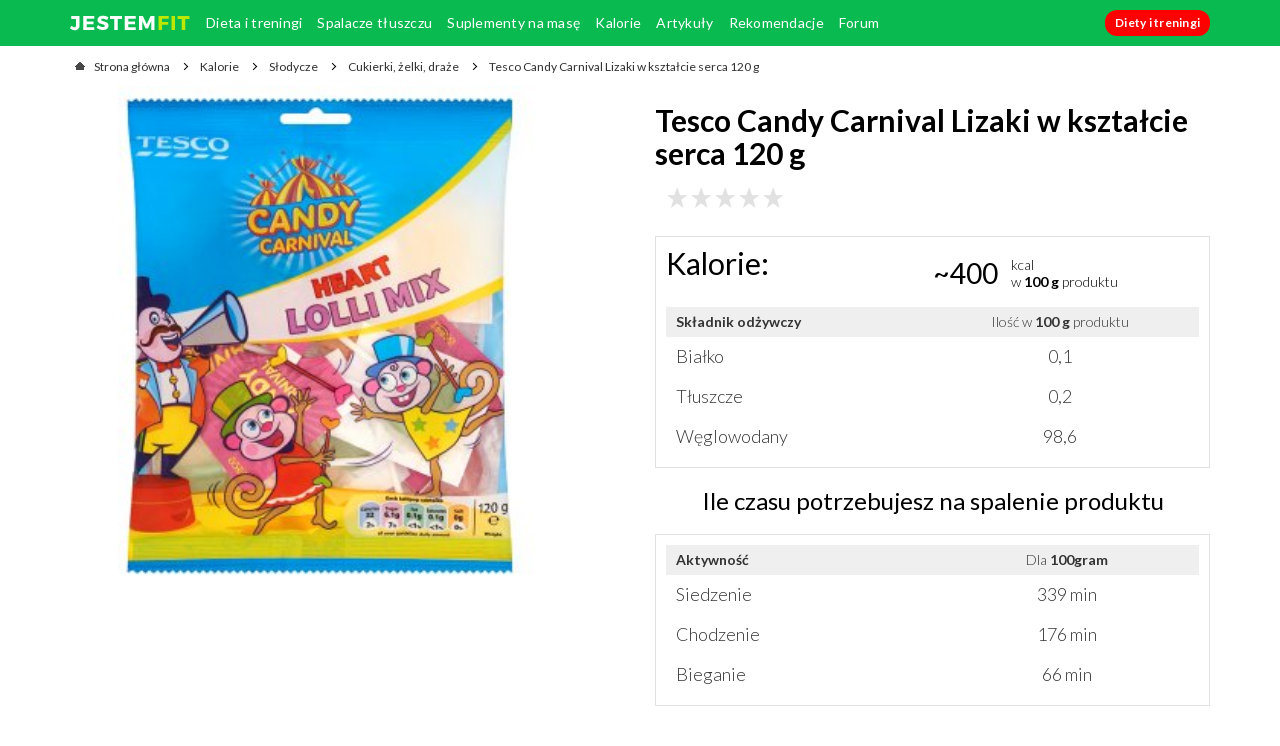

--- FILE ---
content_type: text/html; charset=utf-8
request_url: https://www.jestemfit.pl/kalorie-tesco-candy-carnival-lizaki-w-ksztalcie-serca-120-g
body_size: 126957
content:
<!DOCTYPE html>
<html>
<head lang="pl" prefix="og: http://ogp.me/ns# fb: http://ogp.me/ns/fb# article: http://ogp.me/ns/article# website: http://ogp.me/ns/website#">

<meta charset="UTF-8">
<meta name='viewport' content='width=device-width,initial-scale=1.0'>
<meta name="google-site-verification" content="5l9j7VbuAZCoFsG10zTWEGb5HXoLLQDkRTomEhzb7JI" />
<title>Ile kalorii ma Tesco Candy Carnival Lizaki w kształcie serca 120 g - JestemFit.pl</title><meta name="description" content="Poznaj wartości odżywcze, liczbę kalorii oraz opinie o produkcie Tesco Candy Carnival Lizaki w kształcie serca 120 g. Opinie i oceny" />
<meta property="og:description" content="Poznaj wartości odżywcze, liczbę kalorii oraz opinie o produkcie Tesco Candy Carnival Lizaki w kształcie serca 120 g. Opinie i oceny" />
<meta property="og:type" content="article" />
<meta property="og:title" content="Tesco Candy Carnival Lizaki w kształcie serca 120 g" />
<meta property="og:site_name" content="JestemFit" />
<meta property="og:url" content="https://www.jestemfit.pl/kalorie-tesco-candy-carnival-lizaki-w-ksztalcie-serca-120-g" />
<meta property="og:image" content="https://www.jestemfit.pl/assets/img/jf-logo-fb.jpg" />
<meta property="og:locale" content="pl_PL" /><style type="text/css" media="screen">
<!--
@charset "UTF-8";
/*!
 * Bootstrap v3.3.6 (http://getbootstrap.com)
 * Copyright 2011-2015 Twitter, Inc.
 * Licensed under MIT (https://github.com/twbs/bootstrap/blob/master/LICENSE)
 */
/*! normalize.css v3.0.3 | MIT License | github.com/necolas/normalize.css */
html {
  font-family: sans-serif;
  -ms-text-size-adjust: 100%;
  -webkit-text-size-adjust: 100%; }

body {
  margin: 0; }

article,
aside,
details,
figcaption,
figure,
footer,
header,
hgroup,
main,
menu,
nav,
section,
summary {
  display: block; }

audio,
canvas,
progress,
video {
  display: inline-block;
  vertical-align: baseline; }

audio:not([controls]) {
  display: none;
  height: 0; }

[hidden],
template {
  display: none; }

a {
  background-color: transparent; }

a:active,
a:hover {
  outline: 0; }

abbr[title] {
  border-bottom: 1px dotted; }

b,
strong {
  font-weight: bold; }

dfn {
  font-style: italic; }

h1 {
  font-size: 2em;
  margin: 0.67em 0; }

mark {
  background: #ff0;
  color: #000; }

small {
  font-size: 80%; }

sub,
sup {
  font-size: 75%;
  line-height: 0;
  position: relative;
  vertical-align: baseline; }

sup {
  top: -0.5em; }

sub {
  bottom: -0.25em; }

img {
  border: 0; }

svg:not(:root) {
  overflow: hidden; }

figure {
  margin: 1em 40px; }

hr {
  box-sizing: content-box;
  height: 0; }

pre {
  overflow: auto; }

code,
kbd,
pre,
samp {
  font-family: monospace, monospace;
  font-size: 1em; }

button,
input,
optgroup,
select,
textarea {
  color: inherit;
  font: inherit;
  margin: 0; }

button {
  overflow: visible; }

button,
select {
  text-transform: none; }

button,
html input[type="button"],
input[type="reset"],
input[type="submit"] {
  -webkit-appearance: button;
  cursor: pointer; }

button[disabled],
html input[disabled] {
  cursor: default; }

button::-moz-focus-inner,
input::-moz-focus-inner {
  border: 0;
  padding: 0; }

input {
  line-height: normal; }

input[type="checkbox"],
input[type="radio"] {
  box-sizing: border-box;
  padding: 0; }

input[type="number"]::-webkit-inner-spin-button,
input[type="number"]::-webkit-outer-spin-button {
  height: auto; }

input[type="search"] {
  -webkit-appearance: textfield;
  box-sizing: content-box; }

input[type="search"]::-webkit-search-cancel-button,
input[type="search"]::-webkit-search-decoration {
  -webkit-appearance: none; }

fieldset {
  border: 1px solid #c0c0c0;
  margin: 0 2px;
  padding: 0.35em 0.625em 0.75em; }

legend {
  border: 0;
  padding: 0; }

textarea {
  overflow: auto; }

optgroup {
  font-weight: bold; }

table {
  border-collapse: collapse;
  border-spacing: 0; }

td,
th {
  padding: 0; }

/*! Source: https://github.com/h5bp/html5-boilerplate/blob/master/src/css/main.css */
@media print {
  *,
  *:before,
  *:after {
    background: transparent !important;
    color: #000 !important;
    box-shadow: none !important;
    text-shadow: none !important; }
  a,
  a:visited {
    text-decoration: underline; }
  a[href]:after {
    content: " (" attr(href) ")"; }
  abbr[title]:after {
    content: " (" attr(title) ")"; }
  a[href^="#"]:after,
  a[href^="javascript:"]:after {
    content: ""; }
  pre,
  blockquote {
    border: 1px solid #999;
    page-break-inside: avoid; }
  thead {
    display: table-header-group; }
  tr,
  img {
    page-break-inside: avoid; }
  img {
    max-width: 100% !important; }
  p,
  h2,
  h3 {
    orphans: 3;
    widows: 3; }
  h2,
  h3 {
    page-break-after: avoid; }
  .navbar {
    display: none; }
  .btn > .caret,
  .dropup > .btn > .caret {
    border-top-color: #000 !important; }
  .label {
    border: 1px solid #000; }
  .table {
    border-collapse: collapse !important; }
    .table td,
    .table th {
      background-color: #fff !important; }
  .table-bordered th,
  .table-bordered td {
    border: 1px solid #ddd !important; } }

@font-face {
  font-family: 'Glyphicons Halflings';
  src: url("assets/fonts/bootstrap/glyphicons-halflings-regular.eot");
  src: url("assets/fonts/bootstrap/glyphicons-halflings-regular.eot?#iefix") format("embedded-opentype"), url("assets/fonts/bootstrap/glyphicons-halflings-regular.woff2") format("woff2"), url("assets/fonts/bootstrap/glyphicons-halflings-regular.woff") format("woff"), url("assets/fonts/bootstrap/glyphicons-halflings-regular.ttf") format("truetype"), url("assets/fonts/bootstrap/glyphicons-halflings-regular.svg#glyphicons_halflingsregular") format("svg"); }

.glyphicon {
  position: relative;
  top: 1px;
  display: inline-block;
  font-family: 'Glyphicons Halflings';
  font-style: normal;
  font-weight: normal;
  line-height: 1;
  -webkit-font-smoothing: antialiased;
  -moz-osx-font-smoothing: grayscale; }

.glyphicon-asterisk:before {
  content: "\002a"; }

.glyphicon-plus:before {
  content: "\002b"; }

.glyphicon-euro:before,
.glyphicon-eur:before {
  content: "\20ac"; }

.glyphicon-minus:before {
  content: "\2212"; }

.glyphicon-cloud:before {
  content: "\2601"; }

.glyphicon-envelope:before {
  content: "\2709"; }

.glyphicon-pencil:before {
  content: "\270f"; }

.glyphicon-glass:before {
  content: "\e001"; }

.glyphicon-music:before {
  content: "\e002"; }

.glyphicon-search:before {
  content: "\e003"; }

.glyphicon-heart:before {
  content: "\e005"; }

.glyphicon-star:before {
  content: "\e006"; }

.glyphicon-star-empty:before {
  content: "\e007"; }

.glyphicon-user:before {
  content: "\e008"; }

.glyphicon-film:before {
  content: "\e009"; }

.glyphicon-th-large:before {
  content: "\e010"; }

.glyphicon-th:before {
  content: "\e011"; }

.glyphicon-th-list:before {
  content: "\e012"; }

.glyphicon-ok:before {
  content: "\e013"; }

.glyphicon-remove:before {
  content: "\e014"; }

.glyphicon-zoom-in:before {
  content: "\e015"; }

.glyphicon-zoom-out:before {
  content: "\e016"; }

.glyphicon-off:before {
  content: "\e017"; }

.glyphicon-signal:before {
  content: "\e018"; }

.glyphicon-cog:before {
  content: "\e019"; }

.glyphicon-trash:before {
  content: "\e020"; }

.glyphicon-home:before {
  content: "\e021"; }

.glyphicon-file:before {
  content: "\e022"; }

.glyphicon-time:before {
  content: "\e023"; }

.glyphicon-road:before {
  content: "\e024"; }

.glyphicon-download-alt:before {
  content: "\e025"; }

.glyphicon-download:before {
  content: "\e026"; }

.glyphicon-upload:before {
  content: "\e027"; }

.glyphicon-inbox:before {
  content: "\e028"; }

.glyphicon-play-circle:before {
  content: "\e029"; }

.glyphicon-repeat:before {
  content: "\e030"; }

.glyphicon-refresh:before {
  content: "\e031"; }

.glyphicon-list-alt:before {
  content: "\e032"; }

.glyphicon-lock:before {
  content: "\e033"; }

.glyphicon-flag:before {
  content: "\e034"; }

.glyphicon-headphones:before {
  content: "\e035"; }

.glyphicon-volume-off:before {
  content: "\e036"; }

.glyphicon-volume-down:before {
  content: "\e037"; }

.glyphicon-volume-up:before {
  content: "\e038"; }

.glyphicon-qrcode:before {
  content: "\e039"; }

.glyphicon-barcode:before {
  content: "\e040"; }

.glyphicon-tag:before {
  content: "\e041"; }

.glyphicon-tags:before {
  content: "\e042"; }

.glyphicon-book:before {
  content: "\e043"; }

.glyphicon-bookmark:before {
  content: "\e044"; }

.glyphicon-print:before {
  content: "\e045"; }

.glyphicon-camera:before {
  content: "\e046"; }

.glyphicon-font:before {
  content: "\e047"; }

.glyphicon-bold:before {
  content: "\e048"; }

.glyphicon-italic:before {
  content: "\e049"; }

.glyphicon-text-height:before {
  content: "\e050"; }

.glyphicon-text-width:before {
  content: "\e051"; }

.glyphicon-align-left:before {
  content: "\e052"; }

.glyphicon-align-center:before {
  content: "\e053"; }

.glyphicon-align-right:before {
  content: "\e054"; }

.glyphicon-align-justify:before {
  content: "\e055"; }

.glyphicon-list:before {
  content: "\e056"; }

.glyphicon-indent-left:before {
  content: "\e057"; }

.glyphicon-indent-right:before {
  content: "\e058"; }

.glyphicon-facetime-video:before {
  content: "\e059"; }

.glyphicon-picture:before {
  content: "\e060"; }

.glyphicon-map-marker:before {
  content: "\e062"; }

.glyphicon-adjust:before {
  content: "\e063"; }

.glyphicon-tint:before {
  content: "\e064"; }

.glyphicon-edit:before {
  content: "\e065"; }

.glyphicon-share:before {
  content: "\e066"; }

.glyphicon-check:before {
  content: "\e067"; }

.glyphicon-move:before {
  content: "\e068"; }

.glyphicon-step-backward:before {
  content: "\e069"; }

.glyphicon-fast-backward:before {
  content: "\e070"; }

.glyphicon-backward:before {
  content: "\e071"; }

.glyphicon-play:before {
  content: "\e072"; }

.glyphicon-pause:before {
  content: "\e073"; }

.glyphicon-stop:before {
  content: "\e074"; }

.glyphicon-forward:before {
  content: "\e075"; }

.glyphicon-fast-forward:before {
  content: "\e076"; }

.glyphicon-step-forward:before {
  content: "\e077"; }

.glyphicon-eject:before {
  content: "\e078"; }

.glyphicon-chevron-left:before {
  content: "\e079"; }

.glyphicon-chevron-right:before {
  content: "\e080"; }

.glyphicon-plus-sign:before {
  content: "\e081"; }

.glyphicon-minus-sign:before {
  content: "\e082"; }

.glyphicon-remove-sign:before {
  content: "\e083"; }

.glyphicon-ok-sign:before {
  content: "\e084"; }

.glyphicon-question-sign:before {
  content: "\e085"; }

.glyphicon-info-sign:before {
  content: "\e086"; }

.glyphicon-screenshot:before {
  content: "\e087"; }

.glyphicon-remove-circle:before {
  content: "\e088"; }

.glyphicon-ok-circle:before {
  content: "\e089"; }

.glyphicon-ban-circle:before {
  content: "\e090"; }

.glyphicon-arrow-left:before {
  content: "\e091"; }

.glyphicon-arrow-right:before {
  content: "\e092"; }

.glyphicon-arrow-up:before {
  content: "\e093"; }

.glyphicon-arrow-down:before {
  content: "\e094"; }

.glyphicon-share-alt:before {
  content: "\e095"; }

.glyphicon-resize-full:before {
  content: "\e096"; }

.glyphicon-resize-small:before {
  content: "\e097"; }

.glyphicon-exclamation-sign:before {
  content: "\e101"; }

.glyphicon-gift:before {
  content: "\e102"; }

.glyphicon-leaf:before {
  content: "\e103"; }

.glyphicon-fire:before {
  content: "\e104"; }

.glyphicon-eye-open:before {
  content: "\e105"; }

.glyphicon-eye-close:before {
  content: "\e106"; }

.glyphicon-warning-sign:before {
  content: "\e107"; }

.glyphicon-plane:before {
  content: "\e108"; }

.glyphicon-calendar:before {
  content: "\e109"; }

.glyphicon-random:before {
  content: "\e110"; }

.glyphicon-comment:before {
  content: "\e111"; }

.glyphicon-magnet:before {
  content: "\e112"; }

.glyphicon-chevron-up:before {
  content: "\e113"; }

.glyphicon-chevron-down:before {
  content: "\e114"; }

.glyphicon-retweet:before {
  content: "\e115"; }

.glyphicon-shopping-cart:before {
  content: "\e116"; }

.glyphicon-folder-close:before {
  content: "\e117"; }

.glyphicon-folder-open:before {
  content: "\e118"; }

.glyphicon-resize-vertical:before {
  content: "\e119"; }

.glyphicon-resize-horizontal:before {
  content: "\e120"; }

.glyphicon-hdd:before {
  content: "\e121"; }

.glyphicon-bullhorn:before {
  content: "\e122"; }

.glyphicon-bell:before {
  content: "\e123"; }

.glyphicon-certificate:before {
  content: "\e124"; }

.glyphicon-thumbs-up:before {
  content: "\e125"; }

.glyphicon-thumbs-down:before {
  content: "\e126"; }

.glyphicon-hand-right:before {
  content: "\e127"; }

.glyphicon-hand-left:before {
  content: "\e128"; }

.glyphicon-hand-up:before {
  content: "\e129"; }

.glyphicon-hand-down:before {
  content: "\e130"; }

.glyphicon-circle-arrow-right:before {
  content: "\e131"; }

.glyphicon-circle-arrow-left:before {
  content: "\e132"; }

.glyphicon-circle-arrow-up:before {
  content: "\e133"; }

.glyphicon-circle-arrow-down:before {
  content: "\e134"; }

.glyphicon-globe:before {
  content: "\e135"; }

.glyphicon-wrench:before {
  content: "\e136"; }

.glyphicon-tasks:before {
  content: "\e137"; }

.glyphicon-filter:before {
  content: "\e138"; }

.glyphicon-briefcase:before {
  content: "\e139"; }

.glyphicon-fullscreen:before {
  content: "\e140"; }

.glyphicon-dashboard:before {
  content: "\e141"; }

.glyphicon-paperclip:before {
  content: "\e142"; }

.glyphicon-heart-empty:before {
  content: "\e143"; }

.glyphicon-link:before {
  content: "\e144"; }

.glyphicon-phone:before {
  content: "\e145"; }

.glyphicon-pushpin:before {
  content: "\e146"; }

.glyphicon-usd:before {
  content: "\e148"; }

.glyphicon-gbp:before {
  content: "\e149"; }

.glyphicon-sort:before {
  content: "\e150"; }

.glyphicon-sort-by-alphabet:before {
  content: "\e151"; }

.glyphicon-sort-by-alphabet-alt:before {
  content: "\e152"; }

.glyphicon-sort-by-order:before {
  content: "\e153"; }

.glyphicon-sort-by-order-alt:before {
  content: "\e154"; }

.glyphicon-sort-by-attributes:before {
  content: "\e155"; }

.glyphicon-sort-by-attributes-alt:before {
  content: "\e156"; }

.glyphicon-unchecked:before {
  content: "\e157"; }

.glyphicon-expand:before {
  content: "\e158"; }

.glyphicon-collapse-down:before {
  content: "\e159"; }

.glyphicon-collapse-up:before {
  content: "\e160"; }

.glyphicon-log-in:before {
  content: "\e161"; }

.glyphicon-flash:before {
  content: "\e162"; }

.glyphicon-log-out:before {
  content: "\e163"; }

.glyphicon-new-window:before {
  content: "\e164"; }

.glyphicon-record:before {
  content: "\e165"; }

.glyphicon-save:before {
  content: "\e166"; }

.glyphicon-open:before {
  content: "\e167"; }

.glyphicon-saved:before {
  content: "\e168"; }

.glyphicon-import:before {
  content: "\e169"; }

.glyphicon-export:before {
  content: "\e170"; }

.glyphicon-send:before {
  content: "\e171"; }

.glyphicon-floppy-disk:before {
  content: "\e172"; }

.glyphicon-floppy-saved:before {
  content: "\e173"; }

.glyphicon-floppy-remove:before {
  content: "\e174"; }

.glyphicon-floppy-save:before {
  content: "\e175"; }

.glyphicon-floppy-open:before {
  content: "\e176"; }

.glyphicon-credit-card:before {
  content: "\e177"; }

.glyphicon-transfer:before {
  content: "\e178"; }

.glyphicon-cutlery:before {
  content: "\e179"; }

.glyphicon-header:before {
  content: "\e180"; }

.glyphicon-compressed:before {
  content: "\e181"; }

.glyphicon-earphone:before {
  content: "\e182"; }

.glyphicon-phone-alt:before {
  content: "\e183"; }

.glyphicon-tower:before {
  content: "\e184"; }

.glyphicon-stats:before {
  content: "\e185"; }

.glyphicon-sd-video:before {
  content: "\e186"; }

.glyphicon-hd-video:before {
  content: "\e187"; }

.glyphicon-subtitles:before {
  content: "\e188"; }

.glyphicon-sound-stereo:before {
  content: "\e189"; }

.glyphicon-sound-dolby:before {
  content: "\e190"; }

.glyphicon-sound-5-1:before {
  content: "\e191"; }

.glyphicon-sound-6-1:before {
  content: "\e192"; }

.glyphicon-sound-7-1:before {
  content: "\e193"; }

.glyphicon-copyright-mark:before {
  content: "\e194"; }

.glyphicon-registration-mark:before {
  content: "\e195"; }

.glyphicon-cloud-download:before {
  content: "\e197"; }

.glyphicon-cloud-upload:before {
  content: "\e198"; }

.glyphicon-tree-conifer:before {
  content: "\e199"; }

.glyphicon-tree-deciduous:before {
  content: "\e200"; }

.glyphicon-cd:before {
  content: "\e201"; }

.glyphicon-save-file:before {
  content: "\e202"; }

.glyphicon-open-file:before {
  content: "\e203"; }

.glyphicon-level-up:before {
  content: "\e204"; }

.glyphicon-copy:before {
  content: "\e205"; }

.glyphicon-paste:before {
  content: "\e206"; }

.glyphicon-alert:before {
  content: "\e209"; }

.glyphicon-equalizer:before {
  content: "\e210"; }

.glyphicon-king:before {
  content: "\e211"; }

.glyphicon-queen:before {
  content: "\e212"; }

.glyphicon-pawn:before {
  content: "\e213"; }

.glyphicon-bishop:before {
  content: "\e214"; }

.glyphicon-knight:before {
  content: "\e215"; }

.glyphicon-baby-formula:before {
  content: "\e216"; }

.glyphicon-tent:before {
  content: "\26fa"; }

.glyphicon-blackboard:before {
  content: "\e218"; }

.glyphicon-bed:before {
  content: "\e219"; }

.glyphicon-apple:before {
  content: "\f8ff"; }

.glyphicon-erase:before {
  content: "\e221"; }

.glyphicon-hourglass:before {
  content: "\231b"; }

.glyphicon-lamp:before {
  content: "\e223"; }

.glyphicon-duplicate:before {
  content: "\e224"; }

.glyphicon-piggy-bank:before {
  content: "\e225"; }

.glyphicon-scissors:before {
  content: "\e226"; }

.glyphicon-bitcoin:before {
  content: "\e227"; }

.glyphicon-btc:before {
  content: "\e227"; }

.glyphicon-xbt:before {
  content: "\e227"; }

.glyphicon-yen:before {
  content: "\00a5"; }

.glyphicon-jpy:before {
  content: "\00a5"; }

.glyphicon-ruble:before {
  content: "\20bd"; }

.glyphicon-rub:before {
  content: "\20bd"; }

.glyphicon-scale:before {
  content: "\e230"; }

.glyphicon-ice-lolly:before {
  content: "\e231"; }

.glyphicon-ice-lolly-tasted:before {
  content: "\e232"; }

.glyphicon-education:before {
  content: "\e233"; }

.glyphicon-option-horizontal:before {
  content: "\e234"; }

.glyphicon-option-vertical:before {
  content: "\e235"; }

.glyphicon-menu-hamburger:before {
  content: "\e236"; }

.glyphicon-modal-window:before {
  content: "\e237"; }

.glyphicon-oil:before {
  content: "\e238"; }

.glyphicon-grain:before {
  content: "\e239"; }

.glyphicon-sunglasses:before {
  content: "\e240"; }

.glyphicon-text-size:before {
  content: "\e241"; }

.glyphicon-text-color:before {
  content: "\e242"; }

.glyphicon-text-background:before {
  content: "\e243"; }

.glyphicon-object-align-top:before {
  content: "\e244"; }

.glyphicon-object-align-bottom:before {
  content: "\e245"; }

.glyphicon-object-align-horizontal:before {
  content: "\e246"; }

.glyphicon-object-align-left:before {
  content: "\e247"; }

.glyphicon-object-align-vertical:before {
  content: "\e248"; }

.glyphicon-object-align-right:before {
  content: "\e249"; }

.glyphicon-triangle-right:before {
  content: "\e250"; }

.glyphicon-triangle-left:before {
  content: "\e251"; }

.glyphicon-triangle-bottom:before {
  content: "\e252"; }

.glyphicon-triangle-top:before {
  content: "\e253"; }

.glyphicon-console:before {
  content: "\e254"; }

.glyphicon-superscript:before {
  content: "\e255"; }

.glyphicon-subscript:before {
  content: "\e256"; }

.glyphicon-menu-left:before {
  content: "\e257"; }

.glyphicon-menu-right:before {
  content: "\e258"; }

.glyphicon-menu-down:before {
  content: "\e259"; }

.glyphicon-menu-up:before {
  content: "\e260"; }

* {
  -webkit-box-sizing: border-box;
  -moz-box-sizing: border-box;
  box-sizing: border-box; }

*:before,
*:after {
  -webkit-box-sizing: border-box;
  -moz-box-sizing: border-box;
  box-sizing: border-box; }

html {
  font-size: 10px;
  -webkit-tap-highlight-color: transparent; }

body {
  font-family: "Helvetica Neue", Helvetica, Arial, sans-serif;
  font-size: 14px;
  line-height: 1.42857;
  color: #333333;
  background-color: #fff; }

input,
button,
select,
textarea {
  font-family: inherit;
  font-size: inherit;
  line-height: inherit; }

a {
  color: #337ab7;
  text-decoration: none; }
  a:hover, a:focus {
    color: #23527c;
    text-decoration: underline; }
  a:focus {
    outline: thin dotted;
    outline: 5px auto -webkit-focus-ring-color;
    outline-offset: -2px; }

figure {
  margin: 0; }

img {
  vertical-align: middle; }

.img-responsive {
  display: block;
  max-width: 100%;
  height: auto; }

.img-rounded {
  border-radius: 6px; }

.img-thumbnail {
  padding: 4px;
  line-height: 1.42857;
  background-color: #fff;
  border: 1px solid #ddd;
  border-radius: 4px;
  -webkit-transition: all 0.2s ease-in-out;
  -o-transition: all 0.2s ease-in-out;
  transition: all 0.2s ease-in-out;
  display: inline-block;
  max-width: 100%;
  height: auto; }

.img-circle {
  border-radius: 50%; }

hr {
  margin-top: 20px;
  margin-bottom: 20px;
  border: 0;
  border-top: 1px solid #eeeeee; }

.sr-only {
  position: absolute;
  width: 1px;
  height: 1px;
  margin: -1px;
  padding: 0;
  overflow: hidden;
  clip: rect(0, 0, 0, 0);
  border: 0; }

.sr-only-focusable:active, .sr-only-focusable:focus {
  position: static;
  width: auto;
  height: auto;
  margin: 0;
  overflow: visible;
  clip: auto; }

[role="button"] {
  cursor: pointer; }

h1, h2, h3, h4, h5, h6,
.h1, .h2, .h3, .h4, .h5, .h6 {
  font-family: inherit;
  font-weight: 500;
  line-height: 1.1;
  color: inherit; }
  h1 small,
  h1 .small, h2 small,
  h2 .small, h3 small,
  h3 .small, h4 small,
  h4 .small, h5 small,
  h5 .small, h6 small,
  h6 .small,
  .h1 small,
  .h1 .small, .h2 small,
  .h2 .small, .h3 small,
  .h3 .small, .h4 small,
  .h4 .small, .h5 small,
  .h5 .small, .h6 small,
  .h6 .small {
    font-weight: normal;
    line-height: 1;
    color: #777777; }

h1, .h1,
h2, .h2,
h3, .h3 {
  margin-top: 20px;
  margin-bottom: 10px; }
  h1 small,
  h1 .small, .h1 small,
  .h1 .small,
  h2 small,
  h2 .small, .h2 small,
  .h2 .small,
  h3 small,
  h3 .small, .h3 small,
  .h3 .small {
    font-size: 65%; }

h4, .h4,
h5, .h5,
h6, .h6 {
  margin-top: 10px;
  margin-bottom: 10px; }
  h4 small,
  h4 .small, .h4 small,
  .h4 .small,
  h5 small,
  h5 .small, .h5 small,
  .h5 .small,
  h6 small,
  h6 .small, .h6 small,
  .h6 .small {
    font-size: 75%; }

h1, .h1 {
  font-size: 36px; }

h2, .h2 {
  font-size: 30px; }

h3, .h3 {
  font-size: 24px; }

h4, .h4 {
  font-size: 18px; }

h5, .h5 {
  font-size: 14px; }

h6, .h6 {
  font-size: 12px; }

p {
  margin: 0 0 10px; }

.lead {
  margin-bottom: 20px;
  font-size: 16px;
  font-weight: 300;
  line-height: 1.4; }
  @media (min-width: 768px) {
    .lead {
      font-size: 21px; } }

small,
.small {
  font-size: 85%; }

mark,
.mark {
  background-color: #fcf8e3;
  padding: .2em; }

.text-left {
  text-align: left; }

.text-right {
  text-align: right; }

.text-center {
  text-align: center; }

.text-justify {
  text-align: justify; }

.text-nowrap {
  white-space: nowrap; }

.text-lowercase {
  text-transform: lowercase; }

.text-uppercase, .initialism {
  text-transform: uppercase; }

.text-capitalize {
  text-transform: capitalize; }

.text-muted {
  color: #777777; }

.text-primary {
  color: #337ab7; }

a.text-primary:hover,
a.text-primary:focus {
  color: #286090; }

.text-success {
  color: #3c763d; }

a.text-success:hover,
a.text-success:focus {
  color: #2b542c; }

.text-info {
  color: #31708f; }

a.text-info:hover,
a.text-info:focus {
  color: #245269; }

.text-warning {
  color: #8a6d3b; }

a.text-warning:hover,
a.text-warning:focus {
  color: #66512c; }

.text-danger {
  color: #a94442; }

a.text-danger:hover,
a.text-danger:focus {
  color: #843534; }

.bg-primary {
  color: #fff; }

.bg-primary {
  background-color: #337ab7; }

a.bg-primary:hover,
a.bg-primary:focus {
  background-color: #286090; }

.bg-success {
  background-color: #dff0d8; }

a.bg-success:hover,
a.bg-success:focus {
  background-color: #c1e2b3; }

.bg-info {
  background-color: #d9edf7; }

a.bg-info:hover,
a.bg-info:focus {
  background-color: #afd9ee; }

.bg-warning {
  background-color: #fcf8e3; }

a.bg-warning:hover,
a.bg-warning:focus {
  background-color: #f7ecb5; }

.bg-danger {
  background-color: #f2dede; }

a.bg-danger:hover,
a.bg-danger:focus {
  background-color: #e4b9b9; }

.page-header {
  padding-bottom: 9px;
  margin: 40px 0 20px;
  border-bottom: 1px solid #eeeeee; }

ul,
ol {
  margin-top: 0;
  margin-bottom: 10px; }
  ul ul,
  ul ol,
  ol ul,
  ol ol {
    margin-bottom: 0; }

.list-unstyled {
  padding-left: 0;
  list-style: none; }

.list-inline {
  padding-left: 0;
  list-style: none;
  margin-left: -5px; }
  .list-inline > li {
    display: inline-block;
    padding-left: 5px;
    padding-right: 5px; }

dl {
  margin-top: 0;
  margin-bottom: 20px; }

dt,
dd {
  line-height: 1.42857; }

dt {
  font-weight: bold; }

dd {
  margin-left: 0; }

.dl-horizontal dd:before, .dl-horizontal dd:after {
  content: " ";
  display: table; }

.dl-horizontal dd:after {
  clear: both; }

@media (min-width: 768px) {
  .dl-horizontal dt {
    float: left;
    width: 160px;
    clear: left;
    text-align: right;
    overflow: hidden;
    text-overflow: ellipsis;
    white-space: nowrap; }
  .dl-horizontal dd {
    margin-left: 180px; } }

abbr[title],
abbr[data-original-title] {
  cursor: help;
  border-bottom: 1px dotted #777777; }

.initialism {
  font-size: 90%; }

blockquote {
  padding: 10px 20px;
  margin: 0 0 20px;
  font-size: 17.5px;
  border-left: 5px solid #eeeeee; }
  blockquote p:last-child,
  blockquote ul:last-child,
  blockquote ol:last-child {
    margin-bottom: 0; }
  blockquote footer,
  blockquote small,
  blockquote .small {
    display: block;
    font-size: 80%;
    line-height: 1.42857;
    color: #777777; }
    blockquote footer:before,
    blockquote small:before,
    blockquote .small:before {
      content: '\2014 \00A0'; }

.blockquote-reverse,
blockquote.pull-right {
  padding-right: 15px;
  padding-left: 0;
  border-right: 5px solid #eeeeee;
  border-left: 0;
  text-align: right; }
  .blockquote-reverse footer:before,
  .blockquote-reverse small:before,
  .blockquote-reverse .small:before,
  blockquote.pull-right footer:before,
  blockquote.pull-right small:before,
  blockquote.pull-right .small:before {
    content: ''; }
  .blockquote-reverse footer:after,
  .blockquote-reverse small:after,
  .blockquote-reverse .small:after,
  blockquote.pull-right footer:after,
  blockquote.pull-right small:after,
  blockquote.pull-right .small:after {
    content: '\00A0 \2014'; }

address {
  margin-bottom: 20px;
  font-style: normal;
  line-height: 1.42857; }

code,
kbd,
pre,
samp {
  font-family: Menlo, Monaco, Consolas, "Courier New", monospace; }

code {
  padding: 2px 4px;
  font-size: 90%;
  color: #c7254e;
  background-color: #f9f2f4;
  border-radius: 4px; }

kbd {
  padding: 2px 4px;
  font-size: 90%;
  color: #fff;
  background-color: #333;
  border-radius: 3px;
  box-shadow: inset 0 -1px 0 rgba(0, 0, 0, 0.25); }
  kbd kbd {
    padding: 0;
    font-size: 100%;
    font-weight: bold;
    box-shadow: none; }

pre {
  display: block;
  padding: 9.5px;
  margin: 0 0 10px;
  font-size: 13px;
  line-height: 1.42857;
  word-break: break-all;
  word-wrap: break-word;
  color: #333333;
  background-color: #f5f5f5;
  border: 1px solid #ccc;
  border-radius: 4px; }
  pre code {
    padding: 0;
    font-size: inherit;
    color: inherit;
    white-space: pre-wrap;
    background-color: transparent;
    border-radius: 0; }

.pre-scrollable {
  max-height: 340px;
  overflow-y: scroll; }

.container {
  margin-right: auto;
  margin-left: auto;
  padding-left: 15px;
  padding-right: 15px; }
  .container:before, .container:after {
    content: " ";
    display: table; }
  .container:after {
    clear: both; }
  @media (min-width: 768px) {
    .container {
      width: 750px; } }
  @media (min-width: 992px) {
    .container {
      width: 970px; } }
  @media (min-width: 1200px) {
    .container {
      width: 1170px; } }

.container-fluid {
  margin-right: auto;
  margin-left: auto;
  padding-left: 15px;
  padding-right: 15px; }
  .container-fluid:before, .container-fluid:after {
    content: " ";
    display: table; }
  .container-fluid:after {
    clear: both; }

.row {
  margin-left: -15px;
  margin-right: -15px; }
  .row:before, .row:after {
    content: " ";
    display: table; }
  .row:after {
    clear: both; }

.col-xs-1, .col-sm-1, .col-md-1, .col-lg-1, .col-xs-2, .col-sm-2, .col-md-2, .col-lg-2, .col-xs-3, .col-sm-3, .col-md-3, .col-lg-3, .col-xs-4, .col-sm-4, .col-md-4, .col-lg-4, .col-xs-5, .col-sm-5, .col-md-5, .col-lg-5, .col-xs-6, .col-sm-6, .col-md-6, .col-lg-6, .col-xs-7, .col-sm-7, .col-md-7, .col-lg-7, .col-xs-8, .col-sm-8, .col-md-8, .col-lg-8, .col-xs-9, .col-sm-9, .col-md-9, .col-lg-9, .col-xs-10, .col-sm-10, .col-md-10, .col-lg-10, .col-xs-11, .col-sm-11, .col-md-11, .col-lg-11, .col-xs-12, .col-sm-12, .col-md-12, .col-lg-12 {
  position: relative;
  min-height: 1px;
  padding-left: 15px;
  padding-right: 15px; }

.col-xs-1, .col-xs-2, .col-xs-3, .col-xs-4, .col-xs-5, .col-xs-6, .col-xs-7, .col-xs-8, .col-xs-9, .col-xs-10, .col-xs-11, .col-xs-12 {
  float: left; }

.col-xs-1 {
  width: 8.33333%; }

.col-xs-2 {
  width: 16.66667%; }

.col-xs-3 {
  width: 25%; }

.col-xs-4 {
  width: 33.33333%; }

.col-xs-5 {
  width: 41.66667%; }

.col-xs-6 {
  width: 50%; }

.col-xs-7 {
  width: 58.33333%; }

.col-xs-8 {
  width: 66.66667%; }

.col-xs-9 {
  width: 75%; }

.col-xs-10 {
  width: 83.33333%; }

.col-xs-11 {
  width: 91.66667%; }

.col-xs-12 {
  width: 100%; }

.col-xs-pull-0 {
  right: auto; }

.col-xs-pull-1 {
  right: 8.33333%; }

.col-xs-pull-2 {
  right: 16.66667%; }

.col-xs-pull-3 {
  right: 25%; }

.col-xs-pull-4 {
  right: 33.33333%; }

.col-xs-pull-5 {
  right: 41.66667%; }

.col-xs-pull-6 {
  right: 50%; }

.col-xs-pull-7 {
  right: 58.33333%; }

.col-xs-pull-8 {
  right: 66.66667%; }

.col-xs-pull-9 {
  right: 75%; }

.col-xs-pull-10 {
  right: 83.33333%; }

.col-xs-pull-11 {
  right: 91.66667%; }

.col-xs-pull-12 {
  right: 100%; }

.col-xs-push-0 {
  left: auto; }

.col-xs-push-1 {
  left: 8.33333%; }

.col-xs-push-2 {
  left: 16.66667%; }

.col-xs-push-3 {
  left: 25%; }

.col-xs-push-4 {
  left: 33.33333%; }

.col-xs-push-5 {
  left: 41.66667%; }

.col-xs-push-6 {
  left: 50%; }

.col-xs-push-7 {
  left: 58.33333%; }

.col-xs-push-8 {
  left: 66.66667%; }

.col-xs-push-9 {
  left: 75%; }

.col-xs-push-10 {
  left: 83.33333%; }

.col-xs-push-11 {
  left: 91.66667%; }

.col-xs-push-12 {
  left: 100%; }

.col-xs-offset-0 {
  margin-left: 0%; }

.col-xs-offset-1 {
  margin-left: 8.33333%; }

.col-xs-offset-2 {
  margin-left: 16.66667%; }

.col-xs-offset-3 {
  margin-left: 25%; }

.col-xs-offset-4 {
  margin-left: 33.33333%; }

.col-xs-offset-5 {
  margin-left: 41.66667%; }

.col-xs-offset-6 {
  margin-left: 50%; }

.col-xs-offset-7 {
  margin-left: 58.33333%; }

.col-xs-offset-8 {
  margin-left: 66.66667%; }

.col-xs-offset-9 {
  margin-left: 75%; }

.col-xs-offset-10 {
  margin-left: 83.33333%; }

.col-xs-offset-11 {
  margin-left: 91.66667%; }

.col-xs-offset-12 {
  margin-left: 100%; }

@media (min-width: 768px) {
  .col-sm-1, .col-sm-2, .col-sm-3, .col-sm-4, .col-sm-5, .col-sm-6, .col-sm-7, .col-sm-8, .col-sm-9, .col-sm-10, .col-sm-11, .col-sm-12 {
    float: left; }
  .col-sm-1 {
    width: 8.33333%; }
  .col-sm-2 {
    width: 16.66667%; }
  .col-sm-3 {
    width: 25%; }
  .col-sm-4 {
    width: 33.33333%; }
  .col-sm-5 {
    width: 41.66667%; }
  .col-sm-6 {
    width: 50%; }
  .col-sm-7 {
    width: 58.33333%; }
  .col-sm-8 {
    width: 66.66667%; }
  .col-sm-9 {
    width: 75%; }
  .col-sm-10 {
    width: 83.33333%; }
  .col-sm-11 {
    width: 91.66667%; }
  .col-sm-12 {
    width: 100%; }
  .col-sm-pull-0 {
    right: auto; }
  .col-sm-pull-1 {
    right: 8.33333%; }
  .col-sm-pull-2 {
    right: 16.66667%; }
  .col-sm-pull-3 {
    right: 25%; }
  .col-sm-pull-4 {
    right: 33.33333%; }
  .col-sm-pull-5 {
    right: 41.66667%; }
  .col-sm-pull-6 {
    right: 50%; }
  .col-sm-pull-7 {
    right: 58.33333%; }
  .col-sm-pull-8 {
    right: 66.66667%; }
  .col-sm-pull-9 {
    right: 75%; }
  .col-sm-pull-10 {
    right: 83.33333%; }
  .col-sm-pull-11 {
    right: 91.66667%; }
  .col-sm-pull-12 {
    right: 100%; }
  .col-sm-push-0 {
    left: auto; }
  .col-sm-push-1 {
    left: 8.33333%; }
  .col-sm-push-2 {
    left: 16.66667%; }
  .col-sm-push-3 {
    left: 25%; }
  .col-sm-push-4 {
    left: 33.33333%; }
  .col-sm-push-5 {
    left: 41.66667%; }
  .col-sm-push-6 {
    left: 50%; }
  .col-sm-push-7 {
    left: 58.33333%; }
  .col-sm-push-8 {
    left: 66.66667%; }
  .col-sm-push-9 {
    left: 75%; }
  .col-sm-push-10 {
    left: 83.33333%; }
  .col-sm-push-11 {
    left: 91.66667%; }
  .col-sm-push-12 {
    left: 100%; }
  .col-sm-offset-0 {
    margin-left: 0%; }
  .col-sm-offset-1 {
    margin-left: 8.33333%; }
  .col-sm-offset-2 {
    margin-left: 16.66667%; }
  .col-sm-offset-3 {
    margin-left: 25%; }
  .col-sm-offset-4 {
    margin-left: 33.33333%; }
  .col-sm-offset-5 {
    margin-left: 41.66667%; }
  .col-sm-offset-6 {
    margin-left: 50%; }
  .col-sm-offset-7 {
    margin-left: 58.33333%; }
  .col-sm-offset-8 {
    margin-left: 66.66667%; }
  .col-sm-offset-9 {
    margin-left: 75%; }
  .col-sm-offset-10 {
    margin-left: 83.33333%; }
  .col-sm-offset-11 {
    margin-left: 91.66667%; }
  .col-sm-offset-12 {
    margin-left: 100%; } }

@media (min-width: 992px) {
  .col-md-1, .col-md-2, .col-md-3, .col-md-4, .col-md-5, .col-md-6, .col-md-7, .col-md-8, .col-md-9, .col-md-10, .col-md-11, .col-md-12 {
    float: left; }
  .col-md-1 {
    width: 8.33333%; }
  .col-md-2 {
    width: 16.66667%; }
  .col-md-3 {
    width: 25%; }
  .col-md-4 {
    width: 33.33333%; }
  .col-md-5 {
    width: 41.66667%; }
  .col-md-6 {
    width: 50%; }
  .col-md-7 {
    width: 58.33333%; }
  .col-md-8 {
    width: 66.66667%; }
  .col-md-9 {
    width: 75%; }
  .col-md-10 {
    width: 83.33333%; }
  .col-md-11 {
    width: 91.66667%; }
  .col-md-12 {
    width: 100%; }
  .col-md-pull-0 {
    right: auto; }
  .col-md-pull-1 {
    right: 8.33333%; }
  .col-md-pull-2 {
    right: 16.66667%; }
  .col-md-pull-3 {
    right: 25%; }
  .col-md-pull-4 {
    right: 33.33333%; }
  .col-md-pull-5 {
    right: 41.66667%; }
  .col-md-pull-6 {
    right: 50%; }
  .col-md-pull-7 {
    right: 58.33333%; }
  .col-md-pull-8 {
    right: 66.66667%; }
  .col-md-pull-9 {
    right: 75%; }
  .col-md-pull-10 {
    right: 83.33333%; }
  .col-md-pull-11 {
    right: 91.66667%; }
  .col-md-pull-12 {
    right: 100%; }
  .col-md-push-0 {
    left: auto; }
  .col-md-push-1 {
    left: 8.33333%; }
  .col-md-push-2 {
    left: 16.66667%; }
  .col-md-push-3 {
    left: 25%; }
  .col-md-push-4 {
    left: 33.33333%; }
  .col-md-push-5 {
    left: 41.66667%; }
  .col-md-push-6 {
    left: 50%; }
  .col-md-push-7 {
    left: 58.33333%; }
  .col-md-push-8 {
    left: 66.66667%; }
  .col-md-push-9 {
    left: 75%; }
  .col-md-push-10 {
    left: 83.33333%; }
  .col-md-push-11 {
    left: 91.66667%; }
  .col-md-push-12 {
    left: 100%; }
  .col-md-offset-0 {
    margin-left: 0%; }
  .col-md-offset-1 {
    margin-left: 8.33333%; }
  .col-md-offset-2 {
    margin-left: 16.66667%; }
  .col-md-offset-3 {
    margin-left: 25%; }
  .col-md-offset-4 {
    margin-left: 33.33333%; }
  .col-md-offset-5 {
    margin-left: 41.66667%; }
  .col-md-offset-6 {
    margin-left: 50%; }
  .col-md-offset-7 {
    margin-left: 58.33333%; }
  .col-md-offset-8 {
    margin-left: 66.66667%; }
  .col-md-offset-9 {
    margin-left: 75%; }
  .col-md-offset-10 {
    margin-left: 83.33333%; }
  .col-md-offset-11 {
    margin-left: 91.66667%; }
  .col-md-offset-12 {
    margin-left: 100%; } }

@media (min-width: 1200px) {
  .col-lg-1, .col-lg-2, .col-lg-3, .col-lg-4, .col-lg-5, .col-lg-6, .col-lg-7, .col-lg-8, .col-lg-9, .col-lg-10, .col-lg-11, .col-lg-12 {
    float: left; }
  .col-lg-1 {
    width: 8.33333%; }
  .col-lg-2 {
    width: 16.66667%; }
  .col-lg-3 {
    width: 25%; }
  .col-lg-4 {
    width: 33.33333%; }
  .col-lg-5 {
    width: 41.66667%; }
  .col-lg-6 {
    width: 50%; }
  .col-lg-7 {
    width: 58.33333%; }
  .col-lg-8 {
    width: 66.66667%; }
  .col-lg-9 {
    width: 75%; }
  .col-lg-10 {
    width: 83.33333%; }
  .col-lg-11 {
    width: 91.66667%; }
  .col-lg-12 {
    width: 100%; }
  .col-lg-pull-0 {
    right: auto; }
  .col-lg-pull-1 {
    right: 8.33333%; }
  .col-lg-pull-2 {
    right: 16.66667%; }
  .col-lg-pull-3 {
    right: 25%; }
  .col-lg-pull-4 {
    right: 33.33333%; }
  .col-lg-pull-5 {
    right: 41.66667%; }
  .col-lg-pull-6 {
    right: 50%; }
  .col-lg-pull-7 {
    right: 58.33333%; }
  .col-lg-pull-8 {
    right: 66.66667%; }
  .col-lg-pull-9 {
    right: 75%; }
  .col-lg-pull-10 {
    right: 83.33333%; }
  .col-lg-pull-11 {
    right: 91.66667%; }
  .col-lg-pull-12 {
    right: 100%; }
  .col-lg-push-0 {
    left: auto; }
  .col-lg-push-1 {
    left: 8.33333%; }
  .col-lg-push-2 {
    left: 16.66667%; }
  .col-lg-push-3 {
    left: 25%; }
  .col-lg-push-4 {
    left: 33.33333%; }
  .col-lg-push-5 {
    left: 41.66667%; }
  .col-lg-push-6 {
    left: 50%; }
  .col-lg-push-7 {
    left: 58.33333%; }
  .col-lg-push-8 {
    left: 66.66667%; }
  .col-lg-push-9 {
    left: 75%; }
  .col-lg-push-10 {
    left: 83.33333%; }
  .col-lg-push-11 {
    left: 91.66667%; }
  .col-lg-push-12 {
    left: 100%; }
  .col-lg-offset-0 {
    margin-left: 0%; }
  .col-lg-offset-1 {
    margin-left: 8.33333%; }
  .col-lg-offset-2 {
    margin-left: 16.66667%; }
  .col-lg-offset-3 {
    margin-left: 25%; }
  .col-lg-offset-4 {
    margin-left: 33.33333%; }
  .col-lg-offset-5 {
    margin-left: 41.66667%; }
  .col-lg-offset-6 {
    margin-left: 50%; }
  .col-lg-offset-7 {
    margin-left: 58.33333%; }
  .col-lg-offset-8 {
    margin-left: 66.66667%; }
  .col-lg-offset-9 {
    margin-left: 75%; }
  .col-lg-offset-10 {
    margin-left: 83.33333%; }
  .col-lg-offset-11 {
    margin-left: 91.66667%; }
  .col-lg-offset-12 {
    margin-left: 100%; } }

table {
  background-color: transparent; }

caption {
  padding-top: 8px;
  padding-bottom: 8px;
  color: #777777;
  text-align: left; }

th {
  text-align: left; }

.table {
  width: 100%;
  max-width: 100%;
  margin-bottom: 20px; }
  .table > thead > tr > th,
  .table > thead > tr > td,
  .table > tbody > tr > th,
  .table > tbody > tr > td,
  .table > tfoot > tr > th,
  .table > tfoot > tr > td {
    padding: 8px;
    line-height: 1.42857;
    vertical-align: top;
    border-top: 1px solid #ddd; }
  .table > thead > tr > th {
    vertical-align: bottom;
    border-bottom: 2px solid #ddd; }
  .table > caption + thead > tr:first-child > th,
  .table > caption + thead > tr:first-child > td,
  .table > colgroup + thead > tr:first-child > th,
  .table > colgroup + thead > tr:first-child > td,
  .table > thead:first-child > tr:first-child > th,
  .table > thead:first-child > tr:first-child > td {
    border-top: 0; }
  .table > tbody + tbody {
    border-top: 2px solid #ddd; }
  .table .table {
    background-color: #fff; }

.table-condensed > thead > tr > th,
.table-condensed > thead > tr > td,
.table-condensed > tbody > tr > th,
.table-condensed > tbody > tr > td,
.table-condensed > tfoot > tr > th,
.table-condensed > tfoot > tr > td {
  padding: 5px; }

.table-bordered {
  border: 1px solid #ddd; }
  .table-bordered > thead > tr > th,
  .table-bordered > thead > tr > td,
  .table-bordered > tbody > tr > th,
  .table-bordered > tbody > tr > td,
  .table-bordered > tfoot > tr > th,
  .table-bordered > tfoot > tr > td {
    border: 1px solid #ddd; }
  .table-bordered > thead > tr > th,
  .table-bordered > thead > tr > td {
    border-bottom-width: 2px; }

.table-striped > tbody > tr:nth-of-type(odd) {
  background-color: #f9f9f9; }

.table-hover > tbody > tr:hover {
  background-color: #f5f5f5; }

table col[class*="col-"] {
  position: static;
  float: none;
  display: table-column; }

table td[class*="col-"],
table th[class*="col-"] {
  position: static;
  float: none;
  display: table-cell; }

.table > thead > tr > td.active,
.table > thead > tr > th.active,
.table > thead > tr.active > td,
.table > thead > tr.active > th,
.table > tbody > tr > td.active,
.table > tbody > tr > th.active,
.table > tbody > tr.active > td,
.table > tbody > tr.active > th,
.table > tfoot > tr > td.active,
.table > tfoot > tr > th.active,
.table > tfoot > tr.active > td,
.table > tfoot > tr.active > th {
  background-color: #f5f5f5; }

.table-hover > tbody > tr > td.active:hover,
.table-hover > tbody > tr > th.active:hover,
.table-hover > tbody > tr.active:hover > td,
.table-hover > tbody > tr:hover > .active,
.table-hover > tbody > tr.active:hover > th {
  background-color: #e8e8e8; }

.table > thead > tr > td.success,
.table > thead > tr > th.success,
.table > thead > tr.success > td,
.table > thead > tr.success > th,
.table > tbody > tr > td.success,
.table > tbody > tr > th.success,
.table > tbody > tr.success > td,
.table > tbody > tr.success > th,
.table > tfoot > tr > td.success,
.table > tfoot > tr > th.success,
.table > tfoot > tr.success > td,
.table > tfoot > tr.success > th {
  background-color: #dff0d8; }

.table-hover > tbody > tr > td.success:hover,
.table-hover > tbody > tr > th.success:hover,
.table-hover > tbody > tr.success:hover > td,
.table-hover > tbody > tr:hover > .success,
.table-hover > tbody > tr.success:hover > th {
  background-color: #d0e9c6; }

.table > thead > tr > td.info,
.table > thead > tr > th.info,
.table > thead > tr.info > td,
.table > thead > tr.info > th,
.table > tbody > tr > td.info,
.table > tbody > tr > th.info,
.table > tbody > tr.info > td,
.table > tbody > tr.info > th,
.table > tfoot > tr > td.info,
.table > tfoot > tr > th.info,
.table > tfoot > tr.info > td,
.table > tfoot > tr.info > th {
  background-color: #d9edf7; }

.table-hover > tbody > tr > td.info:hover,
.table-hover > tbody > tr > th.info:hover,
.table-hover > tbody > tr.info:hover > td,
.table-hover > tbody > tr:hover > .info,
.table-hover > tbody > tr.info:hover > th {
  background-color: #c4e3f3; }

.table > thead > tr > td.warning,
.table > thead > tr > th.warning,
.table > thead > tr.warning > td,
.table > thead > tr.warning > th,
.table > tbody > tr > td.warning,
.table > tbody > tr > th.warning,
.table > tbody > tr.warning > td,
.table > tbody > tr.warning > th,
.table > tfoot > tr > td.warning,
.table > tfoot > tr > th.warning,
.table > tfoot > tr.warning > td,
.table > tfoot > tr.warning > th {
  background-color: #fcf8e3; }

.table-hover > tbody > tr > td.warning:hover,
.table-hover > tbody > tr > th.warning:hover,
.table-hover > tbody > tr.warning:hover > td,
.table-hover > tbody > tr:hover > .warning,
.table-hover > tbody > tr.warning:hover > th {
  background-color: #faf2cc; }

.table > thead > tr > td.danger,
.table > thead > tr > th.danger,
.table > thead > tr.danger > td,
.table > thead > tr.danger > th,
.table > tbody > tr > td.danger,
.table > tbody > tr > th.danger,
.table > tbody > tr.danger > td,
.table > tbody > tr.danger > th,
.table > tfoot > tr > td.danger,
.table > tfoot > tr > th.danger,
.table > tfoot > tr.danger > td,
.table > tfoot > tr.danger > th {
  background-color: #f2dede; }

.table-hover > tbody > tr > td.danger:hover,
.table-hover > tbody > tr > th.danger:hover,
.table-hover > tbody > tr.danger:hover > td,
.table-hover > tbody > tr:hover > .danger,
.table-hover > tbody > tr.danger:hover > th {
  background-color: #ebcccc; }

.table-responsive {
  overflow-x: auto;
  min-height: 0.01%; }
  @media screen and (max-width: 767px) {
    .table-responsive {
      width: 100%;
      margin-bottom: 15px;
      overflow-y: hidden;
      -ms-overflow-style: -ms-autohiding-scrollbar;
      border: 1px solid #ddd; }
      .table-responsive > .table {
        margin-bottom: 0; }
        .table-responsive > .table > thead > tr > th,
        .table-responsive > .table > thead > tr > td,
        .table-responsive > .table > tbody > tr > th,
        .table-responsive > .table > tbody > tr > td,
        .table-responsive > .table > tfoot > tr > th,
        .table-responsive > .table > tfoot > tr > td {
          white-space: nowrap; }
      .table-responsive > .table-bordered {
        border: 0; }
        .table-responsive > .table-bordered > thead > tr > th:first-child,
        .table-responsive > .table-bordered > thead > tr > td:first-child,
        .table-responsive > .table-bordered > tbody > tr > th:first-child,
        .table-responsive > .table-bordered > tbody > tr > td:first-child,
        .table-responsive > .table-bordered > tfoot > tr > th:first-child,
        .table-responsive > .table-bordered > tfoot > tr > td:first-child {
          border-left: 0; }
        .table-responsive > .table-bordered > thead > tr > th:last-child,
        .table-responsive > .table-bordered > thead > tr > td:last-child,
        .table-responsive > .table-bordered > tbody > tr > th:last-child,
        .table-responsive > .table-bordered > tbody > tr > td:last-child,
        .table-responsive > .table-bordered > tfoot > tr > th:last-child,
        .table-responsive > .table-bordered > tfoot > tr > td:last-child {
          border-right: 0; }
        .table-responsive > .table-bordered > tbody > tr:last-child > th,
        .table-responsive > .table-bordered > tbody > tr:last-child > td,
        .table-responsive > .table-bordered > tfoot > tr:last-child > th,
        .table-responsive > .table-bordered > tfoot > tr:last-child > td {
          border-bottom: 0; } }

fieldset {
  padding: 0;
  margin: 0;
  border: 0;
  min-width: 0; }

legend {
  display: block;
  width: 100%;
  padding: 0;
  margin-bottom: 20px;
  font-size: 21px;
  line-height: inherit;
  color: #333333;
  border: 0;
  border-bottom: 1px solid #e5e5e5; }

label {
  display: inline-block;
  max-width: 100%;
  margin-bottom: 5px;
  font-weight: bold; }

input[type="search"] {
  -webkit-box-sizing: border-box;
  -moz-box-sizing: border-box;
  box-sizing: border-box; }

input[type="radio"],
input[type="checkbox"] {
  margin: 4px 0 0;
  margin-top: 1px \9;
  line-height: normal; }

input[type="file"] {
  display: block; }

input[type="range"] {
  display: block;
  width: 100%; }

select[multiple],
select[size] {
  height: auto; }

input[type="file"]:focus,
input[type="radio"]:focus,
input[type="checkbox"]:focus {
  outline: thin dotted;
  outline: 5px auto -webkit-focus-ring-color;
  outline-offset: -2px; }

output {
  display: block;
  padding-top: 7px;
  font-size: 14px;
  line-height: 1.42857;
  color: #555555; }

.form-control {
  display: block;
  width: 100%;
  height: 34px;
  padding: 6px 12px;
  font-size: 14px;
  line-height: 1.42857;
  color: #555555;
  background-color: #fff;
  background-image: none;
  border: 1px solid #ccc;
  border-radius: 4px;
  -webkit-box-shadow: inset 0 1px 1px rgba(0, 0, 0, 0.075);
  box-shadow: inset 0 1px 1px rgba(0, 0, 0, 0.075);
  -webkit-transition: border-color ease-in-out 0.15s, box-shadow ease-in-out 0.15s;
  -o-transition: border-color ease-in-out 0.15s, box-shadow ease-in-out 0.15s;
  transition: border-color ease-in-out 0.15s, box-shadow ease-in-out 0.15s; }
  .form-control:focus {
    border-color: #66afe9;
    outline: 0;
    -webkit-box-shadow: inset 0 1px 1px rgba(0, 0, 0, 0.075), 0 0 8px rgba(102, 175, 233, 0.6);
    box-shadow: inset 0 1px 1px rgba(0, 0, 0, 0.075), 0 0 8px rgba(102, 175, 233, 0.6); }
  .form-control::-moz-placeholder {
    color: #999;
    opacity: 1; }
  .form-control:-ms-input-placeholder {
    color: #999; }
  .form-control::-webkit-input-placeholder {
    color: #999; }
  .form-control::-ms-expand {
    border: 0;
    background-color: transparent; }
  .form-control[disabled], .form-control[readonly],
  fieldset[disabled] .form-control {
    background-color: #eeeeee;
    opacity: 1; }
  .form-control[disabled],
  fieldset[disabled] .form-control {
    cursor: not-allowed; }

textarea.form-control {
  height: auto; }

input[type="search"] {
  -webkit-appearance: none; }

@media screen and (-webkit-min-device-pixel-ratio: 0) {
  input[type="date"].form-control,
  input[type="time"].form-control,
  input[type="datetime-local"].form-control,
  input[type="month"].form-control {
    line-height: 34px; }
  input[type="date"].input-sm, .input-group-sm > input[type="date"].form-control,
  .input-group-sm > input[type="date"].input-group-addon,
  .input-group-sm > .input-group-btn > input[type="date"].btn,
  .input-group-sm input[type="date"],
  input[type="time"].input-sm,
  .input-group-sm > input[type="time"].form-control,
  .input-group-sm > input[type="time"].input-group-addon,
  .input-group-sm > .input-group-btn > input[type="time"].btn,
  .input-group-sm
  input[type="time"],
  input[type="datetime-local"].input-sm,
  .input-group-sm > input[type="datetime-local"].form-control,
  .input-group-sm > input[type="datetime-local"].input-group-addon,
  .input-group-sm > .input-group-btn > input[type="datetime-local"].btn,
  .input-group-sm
  input[type="datetime-local"],
  input[type="month"].input-sm,
  .input-group-sm > input[type="month"].form-control,
  .input-group-sm > input[type="month"].input-group-addon,
  .input-group-sm > .input-group-btn > input[type="month"].btn,
  .input-group-sm
  input[type="month"] {
    line-height: 30px; }
  input[type="date"].input-lg, .input-group-lg > input[type="date"].form-control,
  .input-group-lg > input[type="date"].input-group-addon,
  .input-group-lg > .input-group-btn > input[type="date"].btn,
  .input-group-lg input[type="date"],
  input[type="time"].input-lg,
  .input-group-lg > input[type="time"].form-control,
  .input-group-lg > input[type="time"].input-group-addon,
  .input-group-lg > .input-group-btn > input[type="time"].btn,
  .input-group-lg
  input[type="time"],
  input[type="datetime-local"].input-lg,
  .input-group-lg > input[type="datetime-local"].form-control,
  .input-group-lg > input[type="datetime-local"].input-group-addon,
  .input-group-lg > .input-group-btn > input[type="datetime-local"].btn,
  .input-group-lg
  input[type="datetime-local"],
  input[type="month"].input-lg,
  .input-group-lg > input[type="month"].form-control,
  .input-group-lg > input[type="month"].input-group-addon,
  .input-group-lg > .input-group-btn > input[type="month"].btn,
  .input-group-lg
  input[type="month"] {
    line-height: 46px; } }

.form-group {
  margin-bottom: 15px; }

.radio,
.checkbox {
  position: relative;
  display: block;
  margin-top: 10px;
  margin-bottom: 10px; }
  .radio label,
  .checkbox label {
    min-height: 20px;
    padding-left: 20px;
    margin-bottom: 0;
    font-weight: normal;
    cursor: pointer; }

.radio input[type="radio"],
.radio-inline input[type="radio"],
.checkbox input[type="checkbox"],
.checkbox-inline input[type="checkbox"] {
  position: absolute;
  margin-left: -20px;
  margin-top: 4px \9; }

.radio + .radio,
.checkbox + .checkbox {
  margin-top: -5px; }

.radio-inline,
.checkbox-inline {
  position: relative;
  display: inline-block;
  padding-left: 20px;
  margin-bottom: 0;
  vertical-align: middle;
  font-weight: normal;
  cursor: pointer; }

.radio-inline + .radio-inline,
.checkbox-inline + .checkbox-inline {
  margin-top: 0;
  margin-left: 10px; }

input[type="radio"][disabled], input[type="radio"].disabled,
fieldset[disabled] input[type="radio"],
input[type="checkbox"][disabled],
input[type="checkbox"].disabled,
fieldset[disabled]
input[type="checkbox"] {
  cursor: not-allowed; }

.radio-inline.disabled,
fieldset[disabled] .radio-inline,
.checkbox-inline.disabled,
fieldset[disabled]
.checkbox-inline {
  cursor: not-allowed; }

.radio.disabled label,
fieldset[disabled] .radio label,
.checkbox.disabled label,
fieldset[disabled]
.checkbox label {
  cursor: not-allowed; }

.form-control-static {
  padding-top: 7px;
  padding-bottom: 7px;
  margin-bottom: 0;
  min-height: 34px; }
  .form-control-static.input-lg, .input-group-lg > .form-control-static.form-control,
  .input-group-lg > .form-control-static.input-group-addon,
  .input-group-lg > .input-group-btn > .form-control-static.btn, .form-control-static.input-sm, .input-group-sm > .form-control-static.form-control,
  .input-group-sm > .form-control-static.input-group-addon,
  .input-group-sm > .input-group-btn > .form-control-static.btn {
    padding-left: 0;
    padding-right: 0; }

.input-sm, .input-group-sm > .form-control,
.input-group-sm > .input-group-addon,
.input-group-sm > .input-group-btn > .btn {
  height: 30px;
  padding: 5px 10px;
  font-size: 12px;
  line-height: 1.5;
  border-radius: 3px; }

select.input-sm, .input-group-sm > select.form-control,
.input-group-sm > select.input-group-addon,
.input-group-sm > .input-group-btn > select.btn {
  height: 30px;
  line-height: 30px; }

textarea.input-sm, .input-group-sm > textarea.form-control,
.input-group-sm > textarea.input-group-addon,
.input-group-sm > .input-group-btn > textarea.btn,
select[multiple].input-sm,
.input-group-sm > select[multiple].form-control,
.input-group-sm > select[multiple].input-group-addon,
.input-group-sm > .input-group-btn > select[multiple].btn {
  height: auto; }

.form-group-sm .form-control {
  height: 30px;
  padding: 5px 10px;
  font-size: 12px;
  line-height: 1.5;
  border-radius: 3px; }

.form-group-sm select.form-control {
  height: 30px;
  line-height: 30px; }

.form-group-sm textarea.form-control,
.form-group-sm select[multiple].form-control {
  height: auto; }

.form-group-sm .form-control-static {
  height: 30px;
  min-height: 32px;
  padding: 6px 10px;
  font-size: 12px;
  line-height: 1.5; }

.input-lg, .input-group-lg > .form-control,
.input-group-lg > .input-group-addon,
.input-group-lg > .input-group-btn > .btn {
  height: 46px;
  padding: 10px 16px;
  font-size: 18px;
  line-height: 1.33333;
  border-radius: 6px; }

select.input-lg, .input-group-lg > select.form-control,
.input-group-lg > select.input-group-addon,
.input-group-lg > .input-group-btn > select.btn {
  height: 46px;
  line-height: 46px; }

textarea.input-lg, .input-group-lg > textarea.form-control,
.input-group-lg > textarea.input-group-addon,
.input-group-lg > .input-group-btn > textarea.btn,
select[multiple].input-lg,
.input-group-lg > select[multiple].form-control,
.input-group-lg > select[multiple].input-group-addon,
.input-group-lg > .input-group-btn > select[multiple].btn {
  height: auto; }

.form-group-lg .form-control {
  height: 46px;
  padding: 10px 16px;
  font-size: 18px;
  line-height: 1.33333;
  border-radius: 6px; }

.form-group-lg select.form-control {
  height: 46px;
  line-height: 46px; }

.form-group-lg textarea.form-control,
.form-group-lg select[multiple].form-control {
  height: auto; }

.form-group-lg .form-control-static {
  height: 46px;
  min-height: 38px;
  padding: 11px 16px;
  font-size: 18px;
  line-height: 1.33333; }

.has-feedback {
  position: relative; }
  .has-feedback .form-control {
    padding-right: 42.5px; }

.form-control-feedback {
  position: absolute;
  top: 0;
  right: 0;
  z-index: 2;
  display: block;
  width: 34px;
  height: 34px;
  line-height: 34px;
  text-align: center;
  pointer-events: none; }

.input-lg + .form-control-feedback, .input-group-lg > .form-control + .form-control-feedback,
.input-group-lg > .input-group-addon + .form-control-feedback,
.input-group-lg > .input-group-btn > .btn + .form-control-feedback,
.input-group-lg + .form-control-feedback,
.form-group-lg .form-control + .form-control-feedback {
  width: 46px;
  height: 46px;
  line-height: 46px; }

.input-sm + .form-control-feedback, .input-group-sm > .form-control + .form-control-feedback,
.input-group-sm > .input-group-addon + .form-control-feedback,
.input-group-sm > .input-group-btn > .btn + .form-control-feedback,
.input-group-sm + .form-control-feedback,
.form-group-sm .form-control + .form-control-feedback {
  width: 30px;
  height: 30px;
  line-height: 30px; }

.has-success .help-block,
.has-success .control-label,
.has-success .radio,
.has-success .checkbox,
.has-success .radio-inline,
.has-success .checkbox-inline,
.has-success.radio label,
.has-success.checkbox label,
.has-success.radio-inline label,
.has-success.checkbox-inline label {
  color: #3c763d; }

.has-success .form-control {
  border-color: #3c763d;
  -webkit-box-shadow: inset 0 1px 1px rgba(0, 0, 0, 0.075);
  box-shadow: inset 0 1px 1px rgba(0, 0, 0, 0.075); }
  .has-success .form-control:focus {
    border-color: #2b542c;
    -webkit-box-shadow: inset 0 1px 1px rgba(0, 0, 0, 0.075), 0 0 6px #67b168;
    box-shadow: inset 0 1px 1px rgba(0, 0, 0, 0.075), 0 0 6px #67b168; }

.has-success .input-group-addon {
  color: #3c763d;
  border-color: #3c763d;
  background-color: #dff0d8; }

.has-success .form-control-feedback {
  color: #3c763d; }

.has-warning .help-block,
.has-warning .control-label,
.has-warning .radio,
.has-warning .checkbox,
.has-warning .radio-inline,
.has-warning .checkbox-inline,
.has-warning.radio label,
.has-warning.checkbox label,
.has-warning.radio-inline label,
.has-warning.checkbox-inline label {
  color: #8a6d3b; }

.has-warning .form-control {
  border-color: #8a6d3b;
  -webkit-box-shadow: inset 0 1px 1px rgba(0, 0, 0, 0.075);
  box-shadow: inset 0 1px 1px rgba(0, 0, 0, 0.075); }
  .has-warning .form-control:focus {
    border-color: #66512c;
    -webkit-box-shadow: inset 0 1px 1px rgba(0, 0, 0, 0.075), 0 0 6px #c0a16b;
    box-shadow: inset 0 1px 1px rgba(0, 0, 0, 0.075), 0 0 6px #c0a16b; }

.has-warning .input-group-addon {
  color: #8a6d3b;
  border-color: #8a6d3b;
  background-color: #fcf8e3; }

.has-warning .form-control-feedback {
  color: #8a6d3b; }

.has-error .help-block,
.has-error .control-label,
.has-error .radio,
.has-error .checkbox,
.has-error .radio-inline,
.has-error .checkbox-inline,
.has-error.radio label,
.has-error.checkbox label,
.has-error.radio-inline label,
.has-error.checkbox-inline label {
  color: #a94442; }

.has-error .form-control {
  border-color: #a94442;
  -webkit-box-shadow: inset 0 1px 1px rgba(0, 0, 0, 0.075);
  box-shadow: inset 0 1px 1px rgba(0, 0, 0, 0.075); }
  .has-error .form-control:focus {
    border-color: #843534;
    -webkit-box-shadow: inset 0 1px 1px rgba(0, 0, 0, 0.075), 0 0 6px #ce8483;
    box-shadow: inset 0 1px 1px rgba(0, 0, 0, 0.075), 0 0 6px #ce8483; }

.has-error .input-group-addon {
  color: #a94442;
  border-color: #a94442;
  background-color: #f2dede; }

.has-error .form-control-feedback {
  color: #a94442; }

.has-feedback label ~ .form-control-feedback {
  top: 25px; }

.has-feedback label.sr-only ~ .form-control-feedback {
  top: 0; }

.help-block {
  display: block;
  margin-top: 5px;
  margin-bottom: 10px;
  color: #737373; }

@media (min-width: 768px) {
  .form-inline .form-group {
    display: inline-block;
    margin-bottom: 0;
    vertical-align: middle; }
  .form-inline .form-control {
    display: inline-block;
    width: auto;
    vertical-align: middle; }
  .form-inline .form-control-static {
    display: inline-block; }
  .form-inline .input-group {
    display: inline-table;
    vertical-align: middle; }
    .form-inline .input-group .input-group-addon,
    .form-inline .input-group .input-group-btn,
    .form-inline .input-group .form-control {
      width: auto; }
  .form-inline .input-group > .form-control {
    width: 100%; }
  .form-inline .control-label {
    margin-bottom: 0;
    vertical-align: middle; }
  .form-inline .radio,
  .form-inline .checkbox {
    display: inline-block;
    margin-top: 0;
    margin-bottom: 0;
    vertical-align: middle; }
    .form-inline .radio label,
    .form-inline .checkbox label {
      padding-left: 0; }
  .form-inline .radio input[type="radio"],
  .form-inline .checkbox input[type="checkbox"] {
    position: relative;
    margin-left: 0; }
  .form-inline .has-feedback .form-control-feedback {
    top: 0; } }

.form-horizontal .radio,
.form-horizontal .checkbox,
.form-horizontal .radio-inline,
.form-horizontal .checkbox-inline {
  margin-top: 0;
  margin-bottom: 0;
  padding-top: 7px; }

.form-horizontal .radio,
.form-horizontal .checkbox {
  min-height: 27px; }

.form-horizontal .form-group {
  margin-left: -15px;
  margin-right: -15px; }
  .form-horizontal .form-group:before, .form-horizontal .form-group:after {
    content: " ";
    display: table; }
  .form-horizontal .form-group:after {
    clear: both; }

@media (min-width: 768px) {
  .form-horizontal .control-label {
    text-align: right;
    margin-bottom: 0;
    padding-top: 7px; } }

.form-horizontal .has-feedback .form-control-feedback {
  right: 15px; }

@media (min-width: 768px) {
  .form-horizontal .form-group-lg .control-label {
    padding-top: 11px;
    font-size: 18px; } }

@media (min-width: 768px) {
  .form-horizontal .form-group-sm .control-label {
    padding-top: 6px;
    font-size: 12px; } }

.btn {
  display: inline-block;
  margin-bottom: 0;
  font-weight: normal;
  text-align: center;
  vertical-align: middle;
  touch-action: manipulation;
  cursor: pointer;
  background-image: none;
  border: 1px solid transparent;
  white-space: nowrap;
  padding: 6px 12px;
  font-size: 14px;
  line-height: 1.42857;
  border-radius: 4px;
  -webkit-user-select: none;
  -moz-user-select: none;
  -ms-user-select: none;
  user-select: none; }
  .btn:focus, .btn.focus, .btn:active:focus, .btn:active.focus, .btn.active:focus, .btn.active.focus {
    outline: thin dotted;
    outline: 5px auto -webkit-focus-ring-color;
    outline-offset: -2px; }
  .btn:hover, .btn:focus, .btn.focus {
    color: #333;
    text-decoration: none; }
  .btn:active, .btn.active {
    outline: 0;
    background-image: none;
    -webkit-box-shadow: inset 0 3px 5px rgba(0, 0, 0, 0.125);
    box-shadow: inset 0 3px 5px rgba(0, 0, 0, 0.125); }
  .btn.disabled, .btn[disabled],
  fieldset[disabled] .btn {
    cursor: not-allowed;
    opacity: 0.65;
    filter: alpha(opacity=65);
    -webkit-box-shadow: none;
    box-shadow: none; }

a.btn.disabled,
fieldset[disabled] a.btn {
  pointer-events: none; }

.btn-default {
  color: #333;
  background-color: #fff;
  border-color: #ccc; }
  .btn-default:focus, .btn-default.focus {
    color: #333;
    background-color: #e6e6e6;
    border-color: #8c8c8c; }
  .btn-default:hover {
    color: #333;
    background-color: #e6e6e6;
    border-color: #adadad; }
  .btn-default:active, .btn-default.active,
  .open > .btn-default.dropdown-toggle {
    color: #333;
    background-color: #e6e6e6;
    border-color: #adadad; }
    .btn-default:active:hover, .btn-default:active:focus, .btn-default:active.focus, .btn-default.active:hover, .btn-default.active:focus, .btn-default.active.focus,
    .open > .btn-default.dropdown-toggle:hover,
    .open > .btn-default.dropdown-toggle:focus,
    .open > .btn-default.dropdown-toggle.focus {
      color: #333;
      background-color: #d4d4d4;
      border-color: #8c8c8c; }
  .btn-default:active, .btn-default.active,
  .open > .btn-default.dropdown-toggle {
    background-image: none; }
  .btn-default.disabled:hover, .btn-default.disabled:focus, .btn-default.disabled.focus, .btn-default[disabled]:hover, .btn-default[disabled]:focus, .btn-default[disabled].focus,
  fieldset[disabled] .btn-default:hover,
  fieldset[disabled] .btn-default:focus,
  fieldset[disabled] .btn-default.focus {
    background-color: #fff;
    border-color: #ccc; }
  .btn-default .badge {
    color: #fff;
    background-color: #333; }

.btn-primary {
  color: #fff;
  background-color: #337ab7;
  border-color: #2e6da4; }
  .btn-primary:focus, .btn-primary.focus {
    color: #fff;
    background-color: #286090;
    border-color: #122b40; }
  .btn-primary:hover {
    color: #fff;
    background-color: #286090;
    border-color: #204d74; }
  .btn-primary:active, .btn-primary.active,
  .open > .btn-primary.dropdown-toggle {
    color: #fff;
    background-color: #286090;
    border-color: #204d74; }
    .btn-primary:active:hover, .btn-primary:active:focus, .btn-primary:active.focus, .btn-primary.active:hover, .btn-primary.active:focus, .btn-primary.active.focus,
    .open > .btn-primary.dropdown-toggle:hover,
    .open > .btn-primary.dropdown-toggle:focus,
    .open > .btn-primary.dropdown-toggle.focus {
      color: #fff;
      background-color: #204d74;
      border-color: #122b40; }
  .btn-primary:active, .btn-primary.active,
  .open > .btn-primary.dropdown-toggle {
    background-image: none; }
  .btn-primary.disabled:hover, .btn-primary.disabled:focus, .btn-primary.disabled.focus, .btn-primary[disabled]:hover, .btn-primary[disabled]:focus, .btn-primary[disabled].focus,
  fieldset[disabled] .btn-primary:hover,
  fieldset[disabled] .btn-primary:focus,
  fieldset[disabled] .btn-primary.focus {
    background-color: #337ab7;
    border-color: #2e6da4; }
  .btn-primary .badge {
    color: #337ab7;
    background-color: #fff; }

.btn-success {
  color: #fff;
  background-color: #5cb85c;
  border-color: #4cae4c; }
  .btn-success:focus, .btn-success.focus {
    color: #fff;
    background-color: #449d44;
    border-color: #255625; }
  .btn-success:hover {
    color: #fff;
    background-color: #449d44;
    border-color: #398439; }
  .btn-success:active, .btn-success.active,
  .open > .btn-success.dropdown-toggle {
    color: #fff;
    background-color: #449d44;
    border-color: #398439; }
    .btn-success:active:hover, .btn-success:active:focus, .btn-success:active.focus, .btn-success.active:hover, .btn-success.active:focus, .btn-success.active.focus,
    .open > .btn-success.dropdown-toggle:hover,
    .open > .btn-success.dropdown-toggle:focus,
    .open > .btn-success.dropdown-toggle.focus {
      color: #fff;
      background-color: #398439;
      border-color: #255625; }
  .btn-success:active, .btn-success.active,
  .open > .btn-success.dropdown-toggle {
    background-image: none; }
  .btn-success.disabled:hover, .btn-success.disabled:focus, .btn-success.disabled.focus, .btn-success[disabled]:hover, .btn-success[disabled]:focus, .btn-success[disabled].focus,
  fieldset[disabled] .btn-success:hover,
  fieldset[disabled] .btn-success:focus,
  fieldset[disabled] .btn-success.focus {
    background-color: #5cb85c;
    border-color: #4cae4c; }
  .btn-success .badge {
    color: #5cb85c;
    background-color: #fff; }

.btn-info {
  color: #fff;
  background-color: #5bc0de;
  border-color: #46b8da; }
  .btn-info:focus, .btn-info.focus {
    color: #fff;
    background-color: #31b0d5;
    border-color: #1b6d85; }
  .btn-info:hover {
    color: #fff;
    background-color: #31b0d5;
    border-color: #269abc; }
  .btn-info:active, .btn-info.active,
  .open > .btn-info.dropdown-toggle {
    color: #fff;
    background-color: #31b0d5;
    border-color: #269abc; }
    .btn-info:active:hover, .btn-info:active:focus, .btn-info:active.focus, .btn-info.active:hover, .btn-info.active:focus, .btn-info.active.focus,
    .open > .btn-info.dropdown-toggle:hover,
    .open > .btn-info.dropdown-toggle:focus,
    .open > .btn-info.dropdown-toggle.focus {
      color: #fff;
      background-color: #269abc;
      border-color: #1b6d85; }
  .btn-info:active, .btn-info.active,
  .open > .btn-info.dropdown-toggle {
    background-image: none; }
  .btn-info.disabled:hover, .btn-info.disabled:focus, .btn-info.disabled.focus, .btn-info[disabled]:hover, .btn-info[disabled]:focus, .btn-info[disabled].focus,
  fieldset[disabled] .btn-info:hover,
  fieldset[disabled] .btn-info:focus,
  fieldset[disabled] .btn-info.focus {
    background-color: #5bc0de;
    border-color: #46b8da; }
  .btn-info .badge {
    color: #5bc0de;
    background-color: #fff; }

.btn-warning {
  color: #fff;
  background-color: #f0ad4e;
  border-color: #eea236; }
  .btn-warning:focus, .btn-warning.focus {
    color: #fff;
    background-color: #ec971f;
    border-color: #985f0d; }
  .btn-warning:hover {
    color: #fff;
    background-color: #ec971f;
    border-color: #d58512; }
  .btn-warning:active, .btn-warning.active,
  .open > .btn-warning.dropdown-toggle {
    color: #fff;
    background-color: #ec971f;
    border-color: #d58512; }
    .btn-warning:active:hover, .btn-warning:active:focus, .btn-warning:active.focus, .btn-warning.active:hover, .btn-warning.active:focus, .btn-warning.active.focus,
    .open > .btn-warning.dropdown-toggle:hover,
    .open > .btn-warning.dropdown-toggle:focus,
    .open > .btn-warning.dropdown-toggle.focus {
      color: #fff;
      background-color: #d58512;
      border-color: #985f0d; }
  .btn-warning:active, .btn-warning.active,
  .open > .btn-warning.dropdown-toggle {
    background-image: none; }
  .btn-warning.disabled:hover, .btn-warning.disabled:focus, .btn-warning.disabled.focus, .btn-warning[disabled]:hover, .btn-warning[disabled]:focus, .btn-warning[disabled].focus,
  fieldset[disabled] .btn-warning:hover,
  fieldset[disabled] .btn-warning:focus,
  fieldset[disabled] .btn-warning.focus {
    background-color: #f0ad4e;
    border-color: #eea236; }
  .btn-warning .badge {
    color: #f0ad4e;
    background-color: #fff; }

.btn-danger {
  color: #fff;
  background-color: #d9534f;
  border-color: #d43f3a; }
  .btn-danger:focus, .btn-danger.focus {
    color: #fff;
    background-color: #c9302c;
    border-color: #761c19; }
  .btn-danger:hover {
    color: #fff;
    background-color: #c9302c;
    border-color: #ac2925; }
  .btn-danger:active, .btn-danger.active,
  .open > .btn-danger.dropdown-toggle {
    color: #fff;
    background-color: #c9302c;
    border-color: #ac2925; }
    .btn-danger:active:hover, .btn-danger:active:focus, .btn-danger:active.focus, .btn-danger.active:hover, .btn-danger.active:focus, .btn-danger.active.focus,
    .open > .btn-danger.dropdown-toggle:hover,
    .open > .btn-danger.dropdown-toggle:focus,
    .open > .btn-danger.dropdown-toggle.focus {
      color: #fff;
      background-color: #ac2925;
      border-color: #761c19; }
  .btn-danger:active, .btn-danger.active,
  .open > .btn-danger.dropdown-toggle {
    background-image: none; }
  .btn-danger.disabled:hover, .btn-danger.disabled:focus, .btn-danger.disabled.focus, .btn-danger[disabled]:hover, .btn-danger[disabled]:focus, .btn-danger[disabled].focus,
  fieldset[disabled] .btn-danger:hover,
  fieldset[disabled] .btn-danger:focus,
  fieldset[disabled] .btn-danger.focus {
    background-color: #d9534f;
    border-color: #d43f3a; }
  .btn-danger .badge {
    color: #d9534f;
    background-color: #fff; }

.btn-link {
  color: #337ab7;
  font-weight: normal;
  border-radius: 0; }
  .btn-link, .btn-link:active, .btn-link.active, .btn-link[disabled],
  fieldset[disabled] .btn-link {
    background-color: transparent;
    -webkit-box-shadow: none;
    box-shadow: none; }
  .btn-link, .btn-link:hover, .btn-link:focus, .btn-link:active {
    border-color: transparent; }
  .btn-link:hover, .btn-link:focus {
    color: #23527c;
    text-decoration: underline;
    background-color: transparent; }
  .btn-link[disabled]:hover, .btn-link[disabled]:focus,
  fieldset[disabled] .btn-link:hover,
  fieldset[disabled] .btn-link:focus {
    color: #777777;
    text-decoration: none; }

.btn-lg, .btn-group-lg > .btn {
  padding: 10px 16px;
  font-size: 18px;
  line-height: 1.33333;
  border-radius: 6px; }

.btn-sm, .btn-group-sm > .btn {
  padding: 5px 10px;
  font-size: 12px;
  line-height: 1.5;
  border-radius: 3px; }

.btn-xs, .btn-group-xs > .btn {
  padding: 1px 5px;
  font-size: 12px;
  line-height: 1.5;
  border-radius: 3px; }

.btn-block {
  display: block;
  width: 100%; }

.btn-block + .btn-block {
  margin-top: 5px; }

input[type="submit"].btn-block,
input[type="reset"].btn-block,
input[type="button"].btn-block {
  width: 100%; }

.fade {
  opacity: 0;
  -webkit-transition: opacity 0.15s linear;
  -o-transition: opacity 0.15s linear;
  transition: opacity 0.15s linear; }
  .fade.in {
    opacity: 1; }

.collapse {
  display: none; }
  .collapse.in {
    display: block; }

tr.collapse.in {
  display: table-row; }

tbody.collapse.in {
  display: table-row-group; }

.collapsing {
  position: relative;
  height: 0;
  overflow: hidden;
  -webkit-transition-property: height, visibility;
  transition-property: height, visibility;
  -webkit-transition-duration: 0.35s;
  transition-duration: 0.35s;
  -webkit-transition-timing-function: ease;
  transition-timing-function: ease; }

.caret {
  display: inline-block;
  width: 0;
  height: 0;
  margin-left: 2px;
  vertical-align: middle;
  border-top: 4px dashed;
  border-top: 4px solid \9;
  border-right: 4px solid transparent;
  border-left: 4px solid transparent; }

.dropup,
.dropdown {
  position: relative; }

.dropdown-toggle:focus {
  outline: 0; }

.dropdown-menu {
  position: absolute;
  top: 100%;
  left: 0;
  z-index: 1000;
  display: none;
  float: left;
  min-width: 160px;
  padding: 5px 0;
  margin: 2px 0 0;
  list-style: none;
  font-size: 14px;
  text-align: left;
  background-color: #fff;
  border: 1px solid #ccc;
  border: 1px solid rgba(0, 0, 0, 0.15);
  border-radius: 4px;
  -webkit-box-shadow: 0 6px 12px rgba(0, 0, 0, 0.175);
  box-shadow: 0 6px 12px rgba(0, 0, 0, 0.175);
  background-clip: padding-box; }
  .dropdown-menu.pull-right {
    right: 0;
    left: auto; }
  .dropdown-menu .divider {
    height: 1px;
    margin: 9px 0;
    overflow: hidden;
    background-color: #e5e5e5; }
  .dropdown-menu > li > a {
    display: block;
    padding: 3px 20px;
    clear: both;
    font-weight: normal;
    line-height: 1.42857;
    color: #333333;
    white-space: nowrap; }

.dropdown-menu > li > a:hover, .dropdown-menu > li > a:focus {
  text-decoration: none;
  color: #262626;
  background-color: #f5f5f5; }

.dropdown-menu > .active > a, .dropdown-menu > .active > a:hover, .dropdown-menu > .active > a:focus {
  color: #fff;
  text-decoration: none;
  outline: 0;
  background-color: #337ab7; }

.dropdown-menu > .disabled > a, .dropdown-menu > .disabled > a:hover, .dropdown-menu > .disabled > a:focus {
  color: #777777; }

.dropdown-menu > .disabled > a:hover, .dropdown-menu > .disabled > a:focus {
  text-decoration: none;
  background-color: transparent;
  background-image: none;
  filter: progid:DXImageTransform.Microsoft.gradient(enabled = false);
  cursor: not-allowed; }

.open > .dropdown-menu {
  display: block; }

.open > a {
  outline: 0; }

.dropdown-menu-right {
  left: auto;
  right: 0; }

.dropdown-menu-left {
  left: 0;
  right: auto; }

.dropdown-header {
  display: block;
  padding: 3px 20px;
  font-size: 12px;
  line-height: 1.42857;
  color: #777777;
  white-space: nowrap; }

.dropdown-backdrop {
  position: fixed;
  left: 0;
  right: 0;
  bottom: 0;
  top: 0;
  z-index: 990; }

.pull-right > .dropdown-menu {
  right: 0;
  left: auto; }

.dropup .caret,
.navbar-fixed-bottom .dropdown .caret {
  border-top: 0;
  border-bottom: 4px dashed;
  border-bottom: 4px solid \9;
  content: ""; }

.dropup .dropdown-menu,
.navbar-fixed-bottom .dropdown .dropdown-menu {
  top: auto;
  bottom: 100%;
  margin-bottom: 2px; }

@media (min-width: 768px) {
  .navbar-right .dropdown-menu {
    right: 0;
    left: auto; }
  .navbar-right .dropdown-menu-left {
    left: 0;
    right: auto; } }

.btn-group,
.btn-group-vertical {
  position: relative;
  display: inline-block;
  vertical-align: middle; }
  .btn-group > .btn,
  .btn-group-vertical > .btn {
    position: relative;
    float: left; }
    .btn-group > .btn:hover, .btn-group > .btn:focus, .btn-group > .btn:active, .btn-group > .btn.active,
    .btn-group-vertical > .btn:hover,
    .btn-group-vertical > .btn:focus,
    .btn-group-vertical > .btn:active,
    .btn-group-vertical > .btn.active {
      z-index: 2; }

.btn-group .btn + .btn,
.btn-group .btn + .btn-group,
.btn-group .btn-group + .btn,
.btn-group .btn-group + .btn-group {
  margin-left: -1px; }

.btn-toolbar {
  margin-left: -5px; }
  .btn-toolbar:before, .btn-toolbar:after {
    content: " ";
    display: table; }
  .btn-toolbar:after {
    clear: both; }
  .btn-toolbar .btn,
  .btn-toolbar .btn-group,
  .btn-toolbar .input-group {
    float: left; }
  .btn-toolbar > .btn,
  .btn-toolbar > .btn-group,
  .btn-toolbar > .input-group {
    margin-left: 5px; }

.btn-group > .btn:not(:first-child):not(:last-child):not(.dropdown-toggle) {
  border-radius: 0; }

.btn-group > .btn:first-child {
  margin-left: 0; }
  .btn-group > .btn:first-child:not(:last-child):not(.dropdown-toggle) {
    border-bottom-right-radius: 0;
    border-top-right-radius: 0; }

.btn-group > .btn:last-child:not(:first-child),
.btn-group > .dropdown-toggle:not(:first-child) {
  border-bottom-left-radius: 0;
  border-top-left-radius: 0; }

.btn-group > .btn-group {
  float: left; }

.btn-group > .btn-group:not(:first-child):not(:last-child) > .btn {
  border-radius: 0; }

.btn-group > .btn-group:first-child:not(:last-child) > .btn:last-child,
.btn-group > .btn-group:first-child:not(:last-child) > .dropdown-toggle {
  border-bottom-right-radius: 0;
  border-top-right-radius: 0; }

.btn-group > .btn-group:last-child:not(:first-child) > .btn:first-child {
  border-bottom-left-radius: 0;
  border-top-left-radius: 0; }

.btn-group .dropdown-toggle:active,
.btn-group.open .dropdown-toggle {
  outline: 0; }

.btn-group > .btn + .dropdown-toggle {
  padding-left: 8px;
  padding-right: 8px; }

.btn-group > .btn-lg + .dropdown-toggle, .btn-group-lg.btn-group > .btn + .dropdown-toggle {
  padding-left: 12px;
  padding-right: 12px; }

.btn-group.open .dropdown-toggle {
  -webkit-box-shadow: inset 0 3px 5px rgba(0, 0, 0, 0.125);
  box-shadow: inset 0 3px 5px rgba(0, 0, 0, 0.125); }
  .btn-group.open .dropdown-toggle.btn-link {
    -webkit-box-shadow: none;
    box-shadow: none; }

.btn .caret {
  margin-left: 0; }

.btn-lg .caret, .btn-group-lg > .btn .caret {
  border-width: 5px 5px 0;
  border-bottom-width: 0; }

.dropup .btn-lg .caret, .dropup .btn-group-lg > .btn .caret {
  border-width: 0 5px 5px; }

.btn-group-vertical > .btn,
.btn-group-vertical > .btn-group,
.btn-group-vertical > .btn-group > .btn {
  display: block;
  float: none;
  width: 100%;
  max-width: 100%; }

.btn-group-vertical > .btn-group:before, .btn-group-vertical > .btn-group:after {
  content: " ";
  display: table; }

.btn-group-vertical > .btn-group:after {
  clear: both; }

.btn-group-vertical > .btn-group > .btn {
  float: none; }

.btn-group-vertical > .btn + .btn,
.btn-group-vertical > .btn + .btn-group,
.btn-group-vertical > .btn-group + .btn,
.btn-group-vertical > .btn-group + .btn-group {
  margin-top: -1px;
  margin-left: 0; }

.btn-group-vertical > .btn:not(:first-child):not(:last-child) {
  border-radius: 0; }

.btn-group-vertical > .btn:first-child:not(:last-child) {
  border-top-right-radius: 4px;
  border-top-left-radius: 4px;
  border-bottom-right-radius: 0;
  border-bottom-left-radius: 0; }

.btn-group-vertical > .btn:last-child:not(:first-child) {
  border-top-right-radius: 0;
  border-top-left-radius: 0;
  border-bottom-right-radius: 4px;
  border-bottom-left-radius: 4px; }

.btn-group-vertical > .btn-group:not(:first-child):not(:last-child) > .btn {
  border-radius: 0; }

.btn-group-vertical > .btn-group:first-child:not(:last-child) > .btn:last-child,
.btn-group-vertical > .btn-group:first-child:not(:last-child) > .dropdown-toggle {
  border-bottom-right-radius: 0;
  border-bottom-left-radius: 0; }

.btn-group-vertical > .btn-group:last-child:not(:first-child) > .btn:first-child {
  border-top-right-radius: 0;
  border-top-left-radius: 0; }

.btn-group-justified {
  display: table;
  width: 100%;
  table-layout: fixed;
  border-collapse: separate; }
  .btn-group-justified > .btn,
  .btn-group-justified > .btn-group {
    float: none;
    display: table-cell;
    width: 1%; }
  .btn-group-justified > .btn-group .btn {
    width: 100%; }
  .btn-group-justified > .btn-group .dropdown-menu {
    left: auto; }

[data-toggle="buttons"] > .btn input[type="radio"],
[data-toggle="buttons"] > .btn input[type="checkbox"],
[data-toggle="buttons"] > .btn-group > .btn input[type="radio"],
[data-toggle="buttons"] > .btn-group > .btn input[type="checkbox"] {
  position: absolute;
  clip: rect(0, 0, 0, 0);
  pointer-events: none; }

.input-group {
  position: relative;
  display: table;
  border-collapse: separate; }
  .input-group[class*="col-"] {
    float: none;
    padding-left: 0;
    padding-right: 0; }
  .input-group .form-control {
    position: relative;
    z-index: 2;
    float: left;
    width: 100%;
    margin-bottom: 0; }
    .input-group .form-control:focus {
      z-index: 3; }

.input-group-addon,
.input-group-btn,
.input-group .form-control {
  display: table-cell; }
  .input-group-addon:not(:first-child):not(:last-child),
  .input-group-btn:not(:first-child):not(:last-child),
  .input-group .form-control:not(:first-child):not(:last-child) {
    border-radius: 0; }

.input-group-addon,
.input-group-btn {
  width: 1%;
  white-space: nowrap;
  vertical-align: middle; }

.input-group-addon {
  padding: 6px 12px;
  font-size: 14px;
  font-weight: normal;
  line-height: 1;
  color: #555555;
  text-align: center;
  background-color: #eeeeee;
  border: 1px solid #ccc;
  border-radius: 4px; }
  .input-group-addon.input-sm,
  .input-group-sm > .input-group-addon,
  .input-group-sm > .input-group-btn > .input-group-addon.btn {
    padding: 5px 10px;
    font-size: 12px;
    border-radius: 3px; }
  .input-group-addon.input-lg,
  .input-group-lg > .input-group-addon,
  .input-group-lg > .input-group-btn > .input-group-addon.btn {
    padding: 10px 16px;
    font-size: 18px;
    border-radius: 6px; }
  .input-group-addon input[type="radio"],
  .input-group-addon input[type="checkbox"] {
    margin-top: 0; }

.input-group .form-control:first-child,
.input-group-addon:first-child,
.input-group-btn:first-child > .btn,
.input-group-btn:first-child > .btn-group > .btn,
.input-group-btn:first-child > .dropdown-toggle,
.input-group-btn:last-child > .btn:not(:last-child):not(.dropdown-toggle),
.input-group-btn:last-child > .btn-group:not(:last-child) > .btn {
  border-bottom-right-radius: 0;
  border-top-right-radius: 0; }

.input-group-addon:first-child {
  border-right: 0; }

.input-group .form-control:last-child,
.input-group-addon:last-child,
.input-group-btn:last-child > .btn,
.input-group-btn:last-child > .btn-group > .btn,
.input-group-btn:last-child > .dropdown-toggle,
.input-group-btn:first-child > .btn:not(:first-child),
.input-group-btn:first-child > .btn-group:not(:first-child) > .btn {
  border-bottom-left-radius: 0;
  border-top-left-radius: 0; }

.input-group-addon:last-child {
  border-left: 0; }

.input-group-btn {
  position: relative;
  font-size: 0;
  white-space: nowrap; }
  .input-group-btn > .btn {
    position: relative; }
    .input-group-btn > .btn + .btn {
      margin-left: -1px; }
    .input-group-btn > .btn:hover, .input-group-btn > .btn:focus, .input-group-btn > .btn:active {
      z-index: 2; }
  .input-group-btn:first-child > .btn,
  .input-group-btn:first-child > .btn-group {
    margin-right: -1px; }
  .input-group-btn:last-child > .btn,
  .input-group-btn:last-child > .btn-group {
    z-index: 2;
    margin-left: -1px; }

.nav {
  margin-bottom: 0;
  padding-left: 0;
  list-style: none; }
  .nav:before, .nav:after {
    content: " ";
    display: table; }
  .nav:after {
    clear: both; }
  .nav > li {
    position: relative;
    display: block; }
    .nav > li > a {
      position: relative;
      display: block;
      padding: 10px 15px; }
      .nav > li > a:hover, .nav > li > a:focus {
        text-decoration: none;
        background-color: #eeeeee; }
    .nav > li.disabled > a {
      color: #777777; }
      .nav > li.disabled > a:hover, .nav > li.disabled > a:focus {
        color: #777777;
        text-decoration: none;
        background-color: transparent;
        cursor: not-allowed; }
  .nav .open > a, .nav .open > a:hover, .nav .open > a:focus {
    background-color: #eeeeee;
    border-color: #337ab7; }
  .nav .nav-divider {
    height: 1px;
    margin: 9px 0;
    overflow: hidden;
    background-color: #e5e5e5; }
  .nav > li > a > img {
    max-width: none; }

.nav-tabs {
  border-bottom: 1px solid #ddd; }
  .nav-tabs > li {
    float: left;
    margin-bottom: -1px; }
    .nav-tabs > li > a {
      margin-right: 2px;
      line-height: 1.42857;
      border: 1px solid transparent;
      border-radius: 4px 4px 0 0; }
      .nav-tabs > li > a:hover {
        border-color: #eeeeee #eeeeee #ddd; }
    .nav-tabs > li.active > a, .nav-tabs > li.active > a:hover, .nav-tabs > li.active > a:focus {
      color: #555555;
      background-color: #fff;
      border: 1px solid #ddd;
      border-bottom-color: transparent;
      cursor: default; }

.nav-pills > li {
  float: left; }
  .nav-pills > li > a {
    border-radius: 4px; }
  .nav-pills > li + li {
    margin-left: 2px; }
  .nav-pills > li.active > a, .nav-pills > li.active > a:hover, .nav-pills > li.active > a:focus {
    color: #fff;
    background-color: #337ab7; }

.nav-stacked > li {
  float: none; }
  .nav-stacked > li + li {
    margin-top: 2px;
    margin-left: 0; }

.nav-justified, .nav-tabs.nav-justified {
  width: 100%; }
  .nav-justified > li, .nav-tabs.nav-justified > li {
    float: none; }
    .nav-justified > li > a, .nav-tabs.nav-justified > li > a {
      text-align: center;
      margin-bottom: 5px; }
  .nav-justified > .dropdown .dropdown-menu {
    top: auto;
    left: auto; }
  @media (min-width: 768px) {
    .nav-justified > li, .nav-tabs.nav-justified > li {
      display: table-cell;
      width: 1%; }
      .nav-justified > li > a, .nav-tabs.nav-justified > li > a {
        margin-bottom: 0; } }

.nav-tabs-justified, .nav-tabs.nav-justified {
  border-bottom: 0; }
  .nav-tabs-justified > li > a, .nav-tabs.nav-justified > li > a {
    margin-right: 0;
    border-radius: 4px; }
  .nav-tabs-justified > .active > a, .nav-tabs.nav-justified > .active > a,
  .nav-tabs-justified > .active > a:hover, .nav-tabs.nav-justified > .active > a:hover,
  .nav-tabs-justified > .active > a:focus, .nav-tabs.nav-justified > .active > a:focus {
    border: 1px solid #ddd; }
  @media (min-width: 768px) {
    .nav-tabs-justified > li > a, .nav-tabs.nav-justified > li > a {
      border-bottom: 1px solid #ddd;
      border-radius: 4px 4px 0 0; }
    .nav-tabs-justified > .active > a, .nav-tabs.nav-justified > .active > a,
    .nav-tabs-justified > .active > a:hover, .nav-tabs.nav-justified > .active > a:hover,
    .nav-tabs-justified > .active > a:focus, .nav-tabs.nav-justified > .active > a:focus {
      border-bottom-color: #fff; } }

.tab-content > .tab-pane {
  display: none; }

.tab-content > .active {
  display: block; }

.nav-tabs .dropdown-menu {
  margin-top: -1px;
  border-top-right-radius: 0;
  border-top-left-radius: 0; }

.navbar {
  position: relative;
  min-height: 50px;
  margin-bottom: 20px;
  border: 1px solid transparent; }
  .navbar:before, .navbar:after {
    content: " ";
    display: table; }
  .navbar:after {
    clear: both; }
  @media (min-width: 768px) {
    .navbar {
      border-radius: 4px; } }

.navbar-header:before, .navbar-header:after {
  content: " ";
  display: table; }

.navbar-header:after {
  clear: both; }

@media (min-width: 768px) {
  .navbar-header {
    float: left; } }

.navbar-collapse {
  overflow-x: visible;
  padding-right: 15px;
  padding-left: 15px;
  border-top: 1px solid transparent;
  box-shadow: inset 0 1px 0 rgba(255, 255, 255, 0.1);
  -webkit-overflow-scrolling: touch; }
  .navbar-collapse:before, .navbar-collapse:after {
    content: " ";
    display: table; }
  .navbar-collapse:after {
    clear: both; }
  .navbar-collapse.in {
    overflow-y: auto; }
  @media (min-width: 768px) {
    .navbar-collapse {
      width: auto;
      border-top: 0;
      box-shadow: none; }
      .navbar-collapse.collapse {
        display: block !important;
        height: auto !important;
        padding-bottom: 0;
        overflow: visible !important; }
      .navbar-collapse.in {
        overflow-y: visible; }
      .navbar-fixed-top .navbar-collapse,
      .navbar-static-top .navbar-collapse,
      .navbar-fixed-bottom .navbar-collapse {
        padding-left: 0;
        padding-right: 0; } }

.navbar-fixed-top .navbar-collapse,
.navbar-fixed-bottom .navbar-collapse {
  max-height: 340px; }
  @media (max-device-width: 480px) and (orientation: landscape) {
    .navbar-fixed-top .navbar-collapse,
    .navbar-fixed-bottom .navbar-collapse {
      max-height: 200px; } }

.container > .navbar-header,
.container > .navbar-collapse,
.container-fluid > .navbar-header,
.container-fluid > .navbar-collapse {
  margin-right: -15px;
  margin-left: -15px; }
  @media (min-width: 768px) {
    .container > .navbar-header,
    .container > .navbar-collapse,
    .container-fluid > .navbar-header,
    .container-fluid > .navbar-collapse {
      margin-right: 0;
      margin-left: 0; } }

.navbar-static-top {
  z-index: 1000;
  border-width: 0 0 1px; }
  @media (min-width: 768px) {
    .navbar-static-top {
      border-radius: 0; } }

.navbar-fixed-top,
.navbar-fixed-bottom {
  position: fixed;
  right: 0;
  left: 0;
  z-index: 1030; }
  @media (min-width: 768px) {
    .navbar-fixed-top,
    .navbar-fixed-bottom {
      border-radius: 0; } }

.navbar-fixed-top {
  top: 0;
  border-width: 0 0 1px; }

.navbar-fixed-bottom {
  bottom: 0;
  margin-bottom: 0;
  border-width: 1px 0 0; }

.navbar-brand {
  float: left;
  padding: 15px 15px;
  font-size: 18px;
  line-height: 20px;
  height: 50px; }
  .navbar-brand:hover, .navbar-brand:focus {
    text-decoration: none; }
  .navbar-brand > img {
    display: block; }
  @media (min-width: 768px) {
    .navbar > .container .navbar-brand,
    .navbar > .container-fluid .navbar-brand {
      margin-left: -15px; } }

.navbar-toggle {
  position: relative;
  float: right;
  margin-right: 15px;
  padding: 9px 10px;
  margin-top: 8px;
  margin-bottom: 8px;
  background-color: transparent;
  background-image: none;
  border: 1px solid transparent;
  border-radius: 4px; }
  .navbar-toggle:focus {
    outline: 0; }
  .navbar-toggle .icon-bar {
    display: block;
    width: 22px;
    height: 2px;
    border-radius: 1px; }
  .navbar-toggle .icon-bar + .icon-bar {
    margin-top: 4px; }
  @media (min-width: 768px) {
    .navbar-toggle {
      display: none; } }

.navbar-nav {
  margin: 7.5px -15px; }
  .navbar-nav > li > a {
    padding-top: 10px;
    padding-bottom: 10px;
    line-height: 20px; }
  @media (max-width: 767px) {
    .navbar-nav .open .dropdown-menu {
      position: static;
      float: none;
      width: auto;
      margin-top: 0;
      background-color: transparent;
      border: 0;
      box-shadow: none; }
      .navbar-nav .open .dropdown-menu > li > a,
      .navbar-nav .open .dropdown-menu .dropdown-header {
        padding: 5px 15px 5px 25px; }
      .navbar-nav .open .dropdown-menu > li > a {
        line-height: 20px; }
        .navbar-nav .open .dropdown-menu > li > a:hover, .navbar-nav .open .dropdown-menu > li > a:focus {
          background-image: none; } }
  @media (min-width: 768px) {
    .navbar-nav {
      float: left;
      margin: 0; }
      .navbar-nav > li {
        float: left; }
        .navbar-nav > li > a {
          padding-top: 15px;
          padding-bottom: 15px; } }

.navbar-form {
  margin-left: -15px;
  margin-right: -15px;
  padding: 10px 15px;
  border-top: 1px solid transparent;
  border-bottom: 1px solid transparent;
  -webkit-box-shadow: inset 0 1px 0 rgba(255, 255, 255, 0.1), 0 1px 0 rgba(255, 255, 255, 0.1);
  box-shadow: inset 0 1px 0 rgba(255, 255, 255, 0.1), 0 1px 0 rgba(255, 255, 255, 0.1);
  margin-top: 8px;
  margin-bottom: 8px; }
  @media (min-width: 768px) {
    .navbar-form .form-group {
      display: inline-block;
      margin-bottom: 0;
      vertical-align: middle; }
    .navbar-form .form-control {
      display: inline-block;
      width: auto;
      vertical-align: middle; }
    .navbar-form .form-control-static {
      display: inline-block; }
    .navbar-form .input-group {
      display: inline-table;
      vertical-align: middle; }
      .navbar-form .input-group .input-group-addon,
      .navbar-form .input-group .input-group-btn,
      .navbar-form .input-group .form-control {
        width: auto; }
    .navbar-form .input-group > .form-control {
      width: 100%; }
    .navbar-form .control-label {
      margin-bottom: 0;
      vertical-align: middle; }
    .navbar-form .radio,
    .navbar-form .checkbox {
      display: inline-block;
      margin-top: 0;
      margin-bottom: 0;
      vertical-align: middle; }
      .navbar-form .radio label,
      .navbar-form .checkbox label {
        padding-left: 0; }
    .navbar-form .radio input[type="radio"],
    .navbar-form .checkbox input[type="checkbox"] {
      position: relative;
      margin-left: 0; }
    .navbar-form .has-feedback .form-control-feedback {
      top: 0; } }
  @media (max-width: 767px) {
    .navbar-form .form-group {
      margin-bottom: 5px; }
      .navbar-form .form-group:last-child {
        margin-bottom: 0; } }
  @media (min-width: 768px) {
    .navbar-form {
      width: auto;
      border: 0;
      margin-left: 0;
      margin-right: 0;
      padding-top: 0;
      padding-bottom: 0;
      -webkit-box-shadow: none;
      box-shadow: none; } }

.navbar-nav > li > .dropdown-menu {
  margin-top: 0;
  border-top-right-radius: 0;
  border-top-left-radius: 0; }

.navbar-fixed-bottom .navbar-nav > li > .dropdown-menu {
  margin-bottom: 0;
  border-top-right-radius: 4px;
  border-top-left-radius: 4px;
  border-bottom-right-radius: 0;
  border-bottom-left-radius: 0; }

.navbar-btn {
  margin-top: 8px;
  margin-bottom: 8px; }
  .navbar-btn.btn-sm, .btn-group-sm > .navbar-btn.btn {
    margin-top: 10px;
    margin-bottom: 10px; }
  .navbar-btn.btn-xs, .btn-group-xs > .navbar-btn.btn {
    margin-top: 14px;
    margin-bottom: 14px; }

.navbar-text {
  margin-top: 15px;
  margin-bottom: 15px; }
  @media (min-width: 768px) {
    .navbar-text {
      float: left;
      margin-left: 15px;
      margin-right: 15px; } }

@media (min-width: 768px) {
  .navbar-left {
    float: left !important; }
  .navbar-right {
    float: right !important;
    margin-right: -15px; }
    .navbar-right ~ .navbar-right {
      margin-right: 0; } }

.navbar-default {
  background-color: #f8f8f8;
  border-color: #e7e7e7; }
  .navbar-default .navbar-brand {
    color: #777; }
    .navbar-default .navbar-brand:hover, .navbar-default .navbar-brand:focus {
      color: #5e5e5e;
      background-color: transparent; }
  .navbar-default .navbar-text {
    color: #777; }
  .navbar-default .navbar-nav > li > a {
    color: #777; }
    .navbar-default .navbar-nav > li > a:hover, .navbar-default .navbar-nav > li > a:focus {
      color: #333;
      background-color: transparent; }
  .navbar-default .navbar-nav > .active > a, .navbar-default .navbar-nav > .active > a:hover, .navbar-default .navbar-nav > .active > a:focus {
    color: #555;
    background-color: #e7e7e7; }
  .navbar-default .navbar-nav > .disabled > a, .navbar-default .navbar-nav > .disabled > a:hover, .navbar-default .navbar-nav > .disabled > a:focus {
    color: #ccc;
    background-color: transparent; }
  .navbar-default .navbar-toggle {
    border-color: #ddd; }
    .navbar-default .navbar-toggle:hover, .navbar-default .navbar-toggle:focus {
      background-color: #ddd; }
    .navbar-default .navbar-toggle .icon-bar {
      background-color: #888; }
  .navbar-default .navbar-collapse,
  .navbar-default .navbar-form {
    border-color: #e7e7e7; }
  .navbar-default .navbar-nav > .open > a, .navbar-default .navbar-nav > .open > a:hover, .navbar-default .navbar-nav > .open > a:focus {
    background-color: #e7e7e7;
    color: #555; }
  @media (max-width: 767px) {
    .navbar-default .navbar-nav .open .dropdown-menu > li > a {
      color: #777; }
      .navbar-default .navbar-nav .open .dropdown-menu > li > a:hover, .navbar-default .navbar-nav .open .dropdown-menu > li > a:focus {
        color: #333;
        background-color: transparent; }
    .navbar-default .navbar-nav .open .dropdown-menu > .active > a, .navbar-default .navbar-nav .open .dropdown-menu > .active > a:hover, .navbar-default .navbar-nav .open .dropdown-menu > .active > a:focus {
      color: #555;
      background-color: #e7e7e7; }
    .navbar-default .navbar-nav .open .dropdown-menu > .disabled > a, .navbar-default .navbar-nav .open .dropdown-menu > .disabled > a:hover, .navbar-default .navbar-nav .open .dropdown-menu > .disabled > a:focus {
      color: #ccc;
      background-color: transparent; } }
  .navbar-default .navbar-link {
    color: #777; }
    .navbar-default .navbar-link:hover {
      color: #333; }
  .navbar-default .btn-link {
    color: #777; }
    .navbar-default .btn-link:hover, .navbar-default .btn-link:focus {
      color: #333; }
    .navbar-default .btn-link[disabled]:hover, .navbar-default .btn-link[disabled]:focus,
    fieldset[disabled] .navbar-default .btn-link:hover,
    fieldset[disabled] .navbar-default .btn-link:focus {
      color: #ccc; }

.navbar-inverse {
  background-color: #222;
  border-color: #090909; }
  .navbar-inverse .navbar-brand {
    color: #9d9d9d; }
    .navbar-inverse .navbar-brand:hover, .navbar-inverse .navbar-brand:focus {
      color: #fff;
      background-color: transparent; }
  .navbar-inverse .navbar-text {
    color: #9d9d9d; }
  .navbar-inverse .navbar-nav > li > a {
    color: #9d9d9d; }
    .navbar-inverse .navbar-nav > li > a:hover, .navbar-inverse .navbar-nav > li > a:focus {
      color: #fff;
      background-color: transparent; }
  .navbar-inverse .navbar-nav > .active > a, .navbar-inverse .navbar-nav > .active > a:hover, .navbar-inverse .navbar-nav > .active > a:focus {
    color: #fff;
    background-color: #090909; }
  .navbar-inverse .navbar-nav > .disabled > a, .navbar-inverse .navbar-nav > .disabled > a:hover, .navbar-inverse .navbar-nav > .disabled > a:focus {
    color: #444;
    background-color: transparent; }
  .navbar-inverse .navbar-toggle {
    border-color: #333; }
    .navbar-inverse .navbar-toggle:hover, .navbar-inverse .navbar-toggle:focus {
      background-color: #333; }
    .navbar-inverse .navbar-toggle .icon-bar {
      background-color: #fff; }
  .navbar-inverse .navbar-collapse,
  .navbar-inverse .navbar-form {
    border-color: #101010; }
  .navbar-inverse .navbar-nav > .open > a, .navbar-inverse .navbar-nav > .open > a:hover, .navbar-inverse .navbar-nav > .open > a:focus {
    background-color: #090909;
    color: #fff; }
  @media (max-width: 767px) {
    .navbar-inverse .navbar-nav .open .dropdown-menu > .dropdown-header {
      border-color: #090909; }
    .navbar-inverse .navbar-nav .open .dropdown-menu .divider {
      background-color: #090909; }
    .navbar-inverse .navbar-nav .open .dropdown-menu > li > a {
      color: #9d9d9d; }
      .navbar-inverse .navbar-nav .open .dropdown-menu > li > a:hover, .navbar-inverse .navbar-nav .open .dropdown-menu > li > a:focus {
        color: #fff;
        background-color: transparent; }
    .navbar-inverse .navbar-nav .open .dropdown-menu > .active > a, .navbar-inverse .navbar-nav .open .dropdown-menu > .active > a:hover, .navbar-inverse .navbar-nav .open .dropdown-menu > .active > a:focus {
      color: #fff;
      background-color: #090909; }
    .navbar-inverse .navbar-nav .open .dropdown-menu > .disabled > a, .navbar-inverse .navbar-nav .open .dropdown-menu > .disabled > a:hover, .navbar-inverse .navbar-nav .open .dropdown-menu > .disabled > a:focus {
      color: #444;
      background-color: transparent; } }
  .navbar-inverse .navbar-link {
    color: #9d9d9d; }
    .navbar-inverse .navbar-link:hover {
      color: #fff; }
  .navbar-inverse .btn-link {
    color: #9d9d9d; }
    .navbar-inverse .btn-link:hover, .navbar-inverse .btn-link:focus {
      color: #fff; }
    .navbar-inverse .btn-link[disabled]:hover, .navbar-inverse .btn-link[disabled]:focus,
    fieldset[disabled] .navbar-inverse .btn-link:hover,
    fieldset[disabled] .navbar-inverse .btn-link:focus {
      color: #444; }

.breadcrumb {
  padding: 8px 15px;
  margin-bottom: 20px;
  list-style: none;
  background-color: #f5f5f5;
  border-radius: 4px; }
  .breadcrumb > li {
    display: inline-block; }
    .breadcrumb > li + li:before {
      content: "/ ";
      padding: 0 5px;
      color: #ccc; }
  .breadcrumb > .active {
    color: #777777; }

.pagination {
  display: inline-block;
  padding-left: 0;
  margin: 20px 0;
  border-radius: 4px; }
  .pagination > li {
    display: inline; }
    .pagination > li > a,
    .pagination > li > span {
      position: relative;
      float: left;
      padding: 6px 12px;
      line-height: 1.42857;
      text-decoration: none;
      color: #337ab7;
      background-color: #fff;
      border: 1px solid #ddd;
      margin-left: -1px; }
    .pagination > li:first-child > a,
    .pagination > li:first-child > span {
      margin-left: 0;
      border-bottom-left-radius: 4px;
      border-top-left-radius: 4px; }
    .pagination > li:last-child > a,
    .pagination > li:last-child > span {
      border-bottom-right-radius: 4px;
      border-top-right-radius: 4px; }
  .pagination > li > a:hover, .pagination > li > a:focus,
  .pagination > li > span:hover,
  .pagination > li > span:focus {
    z-index: 2;
    color: #23527c;
    background-color: #eeeeee;
    border-color: #ddd; }
  .pagination > .active > a, .pagination > .active > a:hover, .pagination > .active > a:focus,
  .pagination > .active > span,
  .pagination > .active > span:hover,
  .pagination > .active > span:focus {
    z-index: 3;
    color: #fff;
    background-color: #337ab7;
    border-color: #337ab7;
    cursor: default; }
  .pagination > .disabled > span,
  .pagination > .disabled > span:hover,
  .pagination > .disabled > span:focus,
  .pagination > .disabled > a,
  .pagination > .disabled > a:hover,
  .pagination > .disabled > a:focus {
    color: #777777;
    background-color: #fff;
    border-color: #ddd;
    cursor: not-allowed; }

.pagination-lg > li > a,
.pagination-lg > li > span {
  padding: 10px 16px;
  font-size: 18px;
  line-height: 1.33333; }

.pagination-lg > li:first-child > a,
.pagination-lg > li:first-child > span {
  border-bottom-left-radius: 6px;
  border-top-left-radius: 6px; }

.pagination-lg > li:last-child > a,
.pagination-lg > li:last-child > span {
  border-bottom-right-radius: 6px;
  border-top-right-radius: 6px; }

.pagination-sm > li > a,
.pagination-sm > li > span {
  padding: 5px 10px;
  font-size: 12px;
  line-height: 1.5; }

.pagination-sm > li:first-child > a,
.pagination-sm > li:first-child > span {
  border-bottom-left-radius: 3px;
  border-top-left-radius: 3px; }

.pagination-sm > li:last-child > a,
.pagination-sm > li:last-child > span {
  border-bottom-right-radius: 3px;
  border-top-right-radius: 3px; }

.pager {
  padding-left: 0;
  margin: 20px 0;
  list-style: none;
  text-align: center; }
  .pager:before, .pager:after {
    content: " ";
    display: table; }
  .pager:after {
    clear: both; }
  .pager li {
    display: inline; }
    .pager li > a,
    .pager li > span {
      display: inline-block;
      padding: 5px 14px;
      background-color: #fff;
      border: 1px solid #ddd;
      border-radius: 15px; }
    .pager li > a:hover,
    .pager li > a:focus {
      text-decoration: none;
      background-color: #eeeeee; }
  .pager .next > a,
  .pager .next > span {
    float: right; }
  .pager .previous > a,
  .pager .previous > span {
    float: left; }
  .pager .disabled > a,
  .pager .disabled > a:hover,
  .pager .disabled > a:focus,
  .pager .disabled > span {
    color: #777777;
    background-color: #fff;
    cursor: not-allowed; }

.label {
  display: inline;
  padding: .2em .6em .3em;
  font-size: 75%;
  font-weight: bold;
  line-height: 1;
  color: #fff;
  text-align: center;
  white-space: nowrap;
  vertical-align: baseline;
  border-radius: .25em; }
  .label:empty {
    display: none; }
  .btn .label {
    position: relative;
    top: -1px; }

a.label:hover, a.label:focus {
  color: #fff;
  text-decoration: none;
  cursor: pointer; }

.label-default {
  background-color: #777777; }
  .label-default[href]:hover, .label-default[href]:focus {
    background-color: #5e5e5e; }

.label-primary {
  background-color: #337ab7; }
  .label-primary[href]:hover, .label-primary[href]:focus {
    background-color: #286090; }

.label-success {
  background-color: #5cb85c; }
  .label-success[href]:hover, .label-success[href]:focus {
    background-color: #449d44; }

.label-info {
  background-color: #5bc0de; }
  .label-info[href]:hover, .label-info[href]:focus {
    background-color: #31b0d5; }

.label-warning {
  background-color: #f0ad4e; }
  .label-warning[href]:hover, .label-warning[href]:focus {
    background-color: #ec971f; }

.label-danger {
  background-color: #d9534f; }
  .label-danger[href]:hover, .label-danger[href]:focus {
    background-color: #c9302c; }

.badge {
  display: inline-block;
  min-width: 10px;
  padding: 3px 7px;
  font-size: 12px;
  font-weight: bold;
  color: #fff;
  line-height: 1;
  vertical-align: middle;
  white-space: nowrap;
  text-align: center;
  background-color: #777777;
  border-radius: 10px; }
  .badge:empty {
    display: none; }
  .btn .badge {
    position: relative;
    top: -1px; }
  .btn-xs .badge, .btn-group-xs > .btn .badge,
  .btn-group-xs > .btn .badge {
    top: 0;
    padding: 1px 5px; }
  .list-group-item.active > .badge,
  .nav-pills > .active > a > .badge {
    color: #337ab7;
    background-color: #fff; }
  .list-group-item > .badge {
    float: right; }
  .list-group-item > .badge + .badge {
    margin-right: 5px; }
  .nav-pills > li > a > .badge {
    margin-left: 3px; }

a.badge:hover, a.badge:focus {
  color: #fff;
  text-decoration: none;
  cursor: pointer; }

.jumbotron {
  padding-top: 30px;
  padding-bottom: 30px;
  margin-bottom: 30px;
  color: inherit;
  background-color: #eeeeee; }
  .jumbotron h1,
  .jumbotron .h1 {
    color: inherit; }
  .jumbotron p {
    margin-bottom: 15px;
    font-size: 21px;
    font-weight: 200; }
  .jumbotron > hr {
    border-top-color: #d5d5d5; }
  .container .jumbotron,
  .container-fluid .jumbotron {
    border-radius: 6px;
    padding-left: 15px;
    padding-right: 15px; }
  .jumbotron .container {
    max-width: 100%; }
  @media screen and (min-width: 768px) {
    .jumbotron {
      padding-top: 48px;
      padding-bottom: 48px; }
      .container .jumbotron,
      .container-fluid .jumbotron {
        padding-left: 60px;
        padding-right: 60px; }
      .jumbotron h1,
      .jumbotron .h1 {
        font-size: 63px; } }

.thumbnail {
  display: block;
  padding: 4px;
  margin-bottom: 20px;
  line-height: 1.42857;
  background-color: #fff;
  border: 1px solid #ddd;
  border-radius: 4px;
  -webkit-transition: border 0.2s ease-in-out;
  -o-transition: border 0.2s ease-in-out;
  transition: border 0.2s ease-in-out; }
  .thumbnail > img,
  .thumbnail a > img {
    display: block;
    max-width: 100%;
    height: auto;
    margin-left: auto;
    margin-right: auto; }
  .thumbnail .caption {
    padding: 9px;
    color: #333333; }

a.thumbnail:hover,
a.thumbnail:focus,
a.thumbnail.active {
  border-color: #337ab7; }

.alert {
  padding: 15px;
  margin-bottom: 20px;
  border: 1px solid transparent;
  border-radius: 4px; }
  .alert h4 {
    margin-top: 0;
    color: inherit; }
  .alert .alert-link {
    font-weight: bold; }
  .alert > p,
  .alert > ul {
    margin-bottom: 0; }
  .alert > p + p {
    margin-top: 5px; }

.alert-dismissable,
.alert-dismissible {
  padding-right: 35px; }
  .alert-dismissable .close,
  .alert-dismissible .close {
    position: relative;
    top: -2px;
    right: -21px;
    color: inherit; }

.alert-success {
  background-color: #dff0d8;
  border-color: #d6e9c6;
  color: #3c763d; }
  .alert-success hr {
    border-top-color: #c9e2b3; }
  .alert-success .alert-link {
    color: #2b542c; }

.alert-info {
  background-color: #d9edf7;
  border-color: #bce8f1;
  color: #31708f; }
  .alert-info hr {
    border-top-color: #a6e1ec; }
  .alert-info .alert-link {
    color: #245269; }

.alert-warning {
  background-color: #fcf8e3;
  border-color: #faebcc;
  color: #8a6d3b; }
  .alert-warning hr {
    border-top-color: #f7e1b5; }
  .alert-warning .alert-link {
    color: #66512c; }

.alert-danger {
  background-color: #f2dede;
  border-color: #ebccd1;
  color: #a94442; }
  .alert-danger hr {
    border-top-color: #e4b9c0; }
  .alert-danger .alert-link {
    color: #843534; }

@-webkit-keyframes progress-bar-stripes {
  from {
    background-position: 40px 0; }
  to {
    background-position: 0 0; } }

@keyframes progress-bar-stripes {
  from {
    background-position: 40px 0; }
  to {
    background-position: 0 0; } }

.progress {
  overflow: hidden;
  height: 20px;
  margin-bottom: 20px;
  background-color: #f5f5f5;
  border-radius: 4px;
  -webkit-box-shadow: inset 0 1px 2px rgba(0, 0, 0, 0.1);
  box-shadow: inset 0 1px 2px rgba(0, 0, 0, 0.1); }

.progress-bar {
  float: left;
  width: 0%;
  height: 100%;
  font-size: 12px;
  line-height: 20px;
  color: #fff;
  text-align: center;
  background-color: #337ab7;
  -webkit-box-shadow: inset 0 -1px 0 rgba(0, 0, 0, 0.15);
  box-shadow: inset 0 -1px 0 rgba(0, 0, 0, 0.15);
  -webkit-transition: width 0.6s ease;
  -o-transition: width 0.6s ease;
  transition: width 0.6s ease; }

.progress-striped .progress-bar,
.progress-bar-striped {
  background-image: -webkit-linear-gradient(45deg, rgba(255, 255, 255, 0.15) 25%, transparent 25%, transparent 50%, rgba(255, 255, 255, 0.15) 50%, rgba(255, 255, 255, 0.15) 75%, transparent 75%, transparent);
  background-image: -o-linear-gradient(45deg, rgba(255, 255, 255, 0.15) 25%, transparent 25%, transparent 50%, rgba(255, 255, 255, 0.15) 50%, rgba(255, 255, 255, 0.15) 75%, transparent 75%, transparent);
  background-image: linear-gradient(45deg, rgba(255, 255, 255, 0.15) 25%, transparent 25%, transparent 50%, rgba(255, 255, 255, 0.15) 50%, rgba(255, 255, 255, 0.15) 75%, transparent 75%, transparent);
  background-size: 40px 40px; }

.progress.active .progress-bar,
.progress-bar.active {
  -webkit-animation: progress-bar-stripes 2s linear infinite;
  -o-animation: progress-bar-stripes 2s linear infinite;
  animation: progress-bar-stripes 2s linear infinite; }

.progress-bar-success {
  background-color: #5cb85c; }
  .progress-striped .progress-bar-success {
    background-image: -webkit-linear-gradient(45deg, rgba(255, 255, 255, 0.15) 25%, transparent 25%, transparent 50%, rgba(255, 255, 255, 0.15) 50%, rgba(255, 255, 255, 0.15) 75%, transparent 75%, transparent);
    background-image: -o-linear-gradient(45deg, rgba(255, 255, 255, 0.15) 25%, transparent 25%, transparent 50%, rgba(255, 255, 255, 0.15) 50%, rgba(255, 255, 255, 0.15) 75%, transparent 75%, transparent);
    background-image: linear-gradient(45deg, rgba(255, 255, 255, 0.15) 25%, transparent 25%, transparent 50%, rgba(255, 255, 255, 0.15) 50%, rgba(255, 255, 255, 0.15) 75%, transparent 75%, transparent); }

.progress-bar-info {
  background-color: #5bc0de; }
  .progress-striped .progress-bar-info {
    background-image: -webkit-linear-gradient(45deg, rgba(255, 255, 255, 0.15) 25%, transparent 25%, transparent 50%, rgba(255, 255, 255, 0.15) 50%, rgba(255, 255, 255, 0.15) 75%, transparent 75%, transparent);
    background-image: -o-linear-gradient(45deg, rgba(255, 255, 255, 0.15) 25%, transparent 25%, transparent 50%, rgba(255, 255, 255, 0.15) 50%, rgba(255, 255, 255, 0.15) 75%, transparent 75%, transparent);
    background-image: linear-gradient(45deg, rgba(255, 255, 255, 0.15) 25%, transparent 25%, transparent 50%, rgba(255, 255, 255, 0.15) 50%, rgba(255, 255, 255, 0.15) 75%, transparent 75%, transparent); }

.progress-bar-warning {
  background-color: #f0ad4e; }
  .progress-striped .progress-bar-warning {
    background-image: -webkit-linear-gradient(45deg, rgba(255, 255, 255, 0.15) 25%, transparent 25%, transparent 50%, rgba(255, 255, 255, 0.15) 50%, rgba(255, 255, 255, 0.15) 75%, transparent 75%, transparent);
    background-image: -o-linear-gradient(45deg, rgba(255, 255, 255, 0.15) 25%, transparent 25%, transparent 50%, rgba(255, 255, 255, 0.15) 50%, rgba(255, 255, 255, 0.15) 75%, transparent 75%, transparent);
    background-image: linear-gradient(45deg, rgba(255, 255, 255, 0.15) 25%, transparent 25%, transparent 50%, rgba(255, 255, 255, 0.15) 50%, rgba(255, 255, 255, 0.15) 75%, transparent 75%, transparent); }

.progress-bar-danger {
  background-color: #d9534f; }
  .progress-striped .progress-bar-danger {
    background-image: -webkit-linear-gradient(45deg, rgba(255, 255, 255, 0.15) 25%, transparent 25%, transparent 50%, rgba(255, 255, 255, 0.15) 50%, rgba(255, 255, 255, 0.15) 75%, transparent 75%, transparent);
    background-image: -o-linear-gradient(45deg, rgba(255, 255, 255, 0.15) 25%, transparent 25%, transparent 50%, rgba(255, 255, 255, 0.15) 50%, rgba(255, 255, 255, 0.15) 75%, transparent 75%, transparent);
    background-image: linear-gradient(45deg, rgba(255, 255, 255, 0.15) 25%, transparent 25%, transparent 50%, rgba(255, 255, 255, 0.15) 50%, rgba(255, 255, 255, 0.15) 75%, transparent 75%, transparent); }

.media {
  margin-top: 15px; }
  .media:first-child {
    margin-top: 0; }

.media,
.media-body {
  zoom: 1;
  overflow: hidden; }

.media-body {
  width: 10000px; }

.media-object {
  display: block; }
  .media-object.img-thumbnail {
    max-width: none; }

.media-right,
.media > .pull-right {
  padding-left: 10px; }

.media-left,
.media > .pull-left {
  padding-right: 10px; }

.media-left,
.media-right,
.media-body {
  display: table-cell;
  vertical-align: top; }

.media-middle {
  vertical-align: middle; }

.media-bottom {
  vertical-align: bottom; }

.media-heading {
  margin-top: 0;
  margin-bottom: 5px; }

.media-list {
  padding-left: 0;
  list-style: none; }

.list-group {
  margin-bottom: 20px;
  padding-left: 0; }

.list-group-item {
  position: relative;
  display: block;
  padding: 10px 15px;
  margin-bottom: -1px;
  background-color: #fff;
  border: 1px solid #ddd; }
  .list-group-item:first-child {
    border-top-right-radius: 4px;
    border-top-left-radius: 4px; }
  .list-group-item:last-child {
    margin-bottom: 0;
    border-bottom-right-radius: 4px;
    border-bottom-left-radius: 4px; }

a.list-group-item,
button.list-group-item {
  color: #555; }
  a.list-group-item .list-group-item-heading,
  button.list-group-item .list-group-item-heading {
    color: #333; }
  a.list-group-item:hover, a.list-group-item:focus,
  button.list-group-item:hover,
  button.list-group-item:focus {
    text-decoration: none;
    color: #555;
    background-color: #f5f5f5; }

button.list-group-item {
  width: 100%;
  text-align: left; }

.list-group-item.disabled, .list-group-item.disabled:hover, .list-group-item.disabled:focus {
  background-color: #eeeeee;
  color: #777777;
  cursor: not-allowed; }
  .list-group-item.disabled .list-group-item-heading, .list-group-item.disabled:hover .list-group-item-heading, .list-group-item.disabled:focus .list-group-item-heading {
    color: inherit; }
  .list-group-item.disabled .list-group-item-text, .list-group-item.disabled:hover .list-group-item-text, .list-group-item.disabled:focus .list-group-item-text {
    color: #777777; }

.list-group-item.active, .list-group-item.active:hover, .list-group-item.active:focus {
  z-index: 2;
  color: #fff;
  background-color: #337ab7;
  border-color: #337ab7; }
  .list-group-item.active .list-group-item-heading,
  .list-group-item.active .list-group-item-heading > small,
  .list-group-item.active .list-group-item-heading > .small, .list-group-item.active:hover .list-group-item-heading,
  .list-group-item.active:hover .list-group-item-heading > small,
  .list-group-item.active:hover .list-group-item-heading > .small, .list-group-item.active:focus .list-group-item-heading,
  .list-group-item.active:focus .list-group-item-heading > small,
  .list-group-item.active:focus .list-group-item-heading > .small {
    color: inherit; }
  .list-group-item.active .list-group-item-text, .list-group-item.active:hover .list-group-item-text, .list-group-item.active:focus .list-group-item-text {
    color: #c7ddef; }

.list-group-item-success {
  color: #3c763d;
  background-color: #dff0d8; }

a.list-group-item-success,
button.list-group-item-success {
  color: #3c763d; }
  a.list-group-item-success .list-group-item-heading,
  button.list-group-item-success .list-group-item-heading {
    color: inherit; }
  a.list-group-item-success:hover, a.list-group-item-success:focus,
  button.list-group-item-success:hover,
  button.list-group-item-success:focus {
    color: #3c763d;
    background-color: #d0e9c6; }
  a.list-group-item-success.active, a.list-group-item-success.active:hover, a.list-group-item-success.active:focus,
  button.list-group-item-success.active,
  button.list-group-item-success.active:hover,
  button.list-group-item-success.active:focus {
    color: #fff;
    background-color: #3c763d;
    border-color: #3c763d; }

.list-group-item-info {
  color: #31708f;
  background-color: #d9edf7; }

a.list-group-item-info,
button.list-group-item-info {
  color: #31708f; }
  a.list-group-item-info .list-group-item-heading,
  button.list-group-item-info .list-group-item-heading {
    color: inherit; }
  a.list-group-item-info:hover, a.list-group-item-info:focus,
  button.list-group-item-info:hover,
  button.list-group-item-info:focus {
    color: #31708f;
    background-color: #c4e3f3; }
  a.list-group-item-info.active, a.list-group-item-info.active:hover, a.list-group-item-info.active:focus,
  button.list-group-item-info.active,
  button.list-group-item-info.active:hover,
  button.list-group-item-info.active:focus {
    color: #fff;
    background-color: #31708f;
    border-color: #31708f; }

.list-group-item-warning {
  color: #8a6d3b;
  background-color: #fcf8e3; }

a.list-group-item-warning,
button.list-group-item-warning {
  color: #8a6d3b; }
  a.list-group-item-warning .list-group-item-heading,
  button.list-group-item-warning .list-group-item-heading {
    color: inherit; }
  a.list-group-item-warning:hover, a.list-group-item-warning:focus,
  button.list-group-item-warning:hover,
  button.list-group-item-warning:focus {
    color: #8a6d3b;
    background-color: #faf2cc; }
  a.list-group-item-warning.active, a.list-group-item-warning.active:hover, a.list-group-item-warning.active:focus,
  button.list-group-item-warning.active,
  button.list-group-item-warning.active:hover,
  button.list-group-item-warning.active:focus {
    color: #fff;
    background-color: #8a6d3b;
    border-color: #8a6d3b; }

.list-group-item-danger {
  color: #a94442;
  background-color: #f2dede; }

a.list-group-item-danger,
button.list-group-item-danger {
  color: #a94442; }
  a.list-group-item-danger .list-group-item-heading,
  button.list-group-item-danger .list-group-item-heading {
    color: inherit; }
  a.list-group-item-danger:hover, a.list-group-item-danger:focus,
  button.list-group-item-danger:hover,
  button.list-group-item-danger:focus {
    color: #a94442;
    background-color: #ebcccc; }
  a.list-group-item-danger.active, a.list-group-item-danger.active:hover, a.list-group-item-danger.active:focus,
  button.list-group-item-danger.active,
  button.list-group-item-danger.active:hover,
  button.list-group-item-danger.active:focus {
    color: #fff;
    background-color: #a94442;
    border-color: #a94442; }

.list-group-item-heading {
  margin-top: 0;
  margin-bottom: 5px; }

.list-group-item-text {
  margin-bottom: 0;
  line-height: 1.3; }

.panel {
  margin-bottom: 20px;
  background-color: #fff;
  border: 1px solid transparent;
  border-radius: 4px;
  -webkit-box-shadow: 0 1px 1px rgba(0, 0, 0, 0.05);
  box-shadow: 0 1px 1px rgba(0, 0, 0, 0.05); }

.panel-body {
  padding: 15px; }
  .panel-body:before, .panel-body:after {
    content: " ";
    display: table; }
  .panel-body:after {
    clear: both; }

.panel-heading {
  padding: 10px 15px;
  border-bottom: 1px solid transparent;
  border-top-right-radius: 3px;
  border-top-left-radius: 3px; }
  .panel-heading > .dropdown .dropdown-toggle {
    color: inherit; }

.panel-title {
  margin-top: 0;
  margin-bottom: 0;
  font-size: 16px;
  color: inherit; }
  .panel-title > a,
  .panel-title > small,
  .panel-title > .small,
  .panel-title > small > a,
  .panel-title > .small > a {
    color: inherit; }

.panel-footer {
  padding: 10px 15px;
  background-color: #f5f5f5;
  border-top: 1px solid #ddd;
  border-bottom-right-radius: 3px;
  border-bottom-left-radius: 3px; }

.panel > .list-group,
.panel > .panel-collapse > .list-group {
  margin-bottom: 0; }
  .panel > .list-group .list-group-item,
  .panel > .panel-collapse > .list-group .list-group-item {
    border-width: 1px 0;
    border-radius: 0; }
  .panel > .list-group:first-child .list-group-item:first-child,
  .panel > .panel-collapse > .list-group:first-child .list-group-item:first-child {
    border-top: 0;
    border-top-right-radius: 3px;
    border-top-left-radius: 3px; }
  .panel > .list-group:last-child .list-group-item:last-child,
  .panel > .panel-collapse > .list-group:last-child .list-group-item:last-child {
    border-bottom: 0;
    border-bottom-right-radius: 3px;
    border-bottom-left-radius: 3px; }

.panel > .panel-heading + .panel-collapse > .list-group .list-group-item:first-child {
  border-top-right-radius: 0;
  border-top-left-radius: 0; }

.panel-heading + .list-group .list-group-item:first-child {
  border-top-width: 0; }

.list-group + .panel-footer {
  border-top-width: 0; }

.panel > .table,
.panel > .table-responsive > .table,
.panel > .panel-collapse > .table {
  margin-bottom: 0; }
  .panel > .table caption,
  .panel > .table-responsive > .table caption,
  .panel > .panel-collapse > .table caption {
    padding-left: 15px;
    padding-right: 15px; }

.panel > .table:first-child,
.panel > .table-responsive:first-child > .table:first-child {
  border-top-right-radius: 3px;
  border-top-left-radius: 3px; }
  .panel > .table:first-child > thead:first-child > tr:first-child,
  .panel > .table:first-child > tbody:first-child > tr:first-child,
  .panel > .table-responsive:first-child > .table:first-child > thead:first-child > tr:first-child,
  .panel > .table-responsive:first-child > .table:first-child > tbody:first-child > tr:first-child {
    border-top-left-radius: 3px;
    border-top-right-radius: 3px; }
    .panel > .table:first-child > thead:first-child > tr:first-child td:first-child,
    .panel > .table:first-child > thead:first-child > tr:first-child th:first-child,
    .panel > .table:first-child > tbody:first-child > tr:first-child td:first-child,
    .panel > .table:first-child > tbody:first-child > tr:first-child th:first-child,
    .panel > .table-responsive:first-child > .table:first-child > thead:first-child > tr:first-child td:first-child,
    .panel > .table-responsive:first-child > .table:first-child > thead:first-child > tr:first-child th:first-child,
    .panel > .table-responsive:first-child > .table:first-child > tbody:first-child > tr:first-child td:first-child,
    .panel > .table-responsive:first-child > .table:first-child > tbody:first-child > tr:first-child th:first-child {
      border-top-left-radius: 3px; }
    .panel > .table:first-child > thead:first-child > tr:first-child td:last-child,
    .panel > .table:first-child > thead:first-child > tr:first-child th:last-child,
    .panel > .table:first-child > tbody:first-child > tr:first-child td:last-child,
    .panel > .table:first-child > tbody:first-child > tr:first-child th:last-child,
    .panel > .table-responsive:first-child > .table:first-child > thead:first-child > tr:first-child td:last-child,
    .panel > .table-responsive:first-child > .table:first-child > thead:first-child > tr:first-child th:last-child,
    .panel > .table-responsive:first-child > .table:first-child > tbody:first-child > tr:first-child td:last-child,
    .panel > .table-responsive:first-child > .table:first-child > tbody:first-child > tr:first-child th:last-child {
      border-top-right-radius: 3px; }

.panel > .table:last-child,
.panel > .table-responsive:last-child > .table:last-child {
  border-bottom-right-radius: 3px;
  border-bottom-left-radius: 3px; }
  .panel > .table:last-child > tbody:last-child > tr:last-child,
  .panel > .table:last-child > tfoot:last-child > tr:last-child,
  .panel > .table-responsive:last-child > .table:last-child > tbody:last-child > tr:last-child,
  .panel > .table-responsive:last-child > .table:last-child > tfoot:last-child > tr:last-child {
    border-bottom-left-radius: 3px;
    border-bottom-right-radius: 3px; }
    .panel > .table:last-child > tbody:last-child > tr:last-child td:first-child,
    .panel > .table:last-child > tbody:last-child > tr:last-child th:first-child,
    .panel > .table:last-child > tfoot:last-child > tr:last-child td:first-child,
    .panel > .table:last-child > tfoot:last-child > tr:last-child th:first-child,
    .panel > .table-responsive:last-child > .table:last-child > tbody:last-child > tr:last-child td:first-child,
    .panel > .table-responsive:last-child > .table:last-child > tbody:last-child > tr:last-child th:first-child,
    .panel > .table-responsive:last-child > .table:last-child > tfoot:last-child > tr:last-child td:first-child,
    .panel > .table-responsive:last-child > .table:last-child > tfoot:last-child > tr:last-child th:first-child {
      border-bottom-left-radius: 3px; }
    .panel > .table:last-child > tbody:last-child > tr:last-child td:last-child,
    .panel > .table:last-child > tbody:last-child > tr:last-child th:last-child,
    .panel > .table:last-child > tfoot:last-child > tr:last-child td:last-child,
    .panel > .table:last-child > tfoot:last-child > tr:last-child th:last-child,
    .panel > .table-responsive:last-child > .table:last-child > tbody:last-child > tr:last-child td:last-child,
    .panel > .table-responsive:last-child > .table:last-child > tbody:last-child > tr:last-child th:last-child,
    .panel > .table-responsive:last-child > .table:last-child > tfoot:last-child > tr:last-child td:last-child,
    .panel > .table-responsive:last-child > .table:last-child > tfoot:last-child > tr:last-child th:last-child {
      border-bottom-right-radius: 3px; }

.panel > .panel-body + .table,
.panel > .panel-body + .table-responsive,
.panel > .table + .panel-body,
.panel > .table-responsive + .panel-body {
  border-top: 1px solid #ddd; }

.panel > .table > tbody:first-child > tr:first-child th,
.panel > .table > tbody:first-child > tr:first-child td {
  border-top: 0; }

.panel > .table-bordered,
.panel > .table-responsive > .table-bordered {
  border: 0; }
  .panel > .table-bordered > thead > tr > th:first-child,
  .panel > .table-bordered > thead > tr > td:first-child,
  .panel > .table-bordered > tbody > tr > th:first-child,
  .panel > .table-bordered > tbody > tr > td:first-child,
  .panel > .table-bordered > tfoot > tr > th:first-child,
  .panel > .table-bordered > tfoot > tr > td:first-child,
  .panel > .table-responsive > .table-bordered > thead > tr > th:first-child,
  .panel > .table-responsive > .table-bordered > thead > tr > td:first-child,
  .panel > .table-responsive > .table-bordered > tbody > tr > th:first-child,
  .panel > .table-responsive > .table-bordered > tbody > tr > td:first-child,
  .panel > .table-responsive > .table-bordered > tfoot > tr > th:first-child,
  .panel > .table-responsive > .table-bordered > tfoot > tr > td:first-child {
    border-left: 0; }
  .panel > .table-bordered > thead > tr > th:last-child,
  .panel > .table-bordered > thead > tr > td:last-child,
  .panel > .table-bordered > tbody > tr > th:last-child,
  .panel > .table-bordered > tbody > tr > td:last-child,
  .panel > .table-bordered > tfoot > tr > th:last-child,
  .panel > .table-bordered > tfoot > tr > td:last-child,
  .panel > .table-responsive > .table-bordered > thead > tr > th:last-child,
  .panel > .table-responsive > .table-bordered > thead > tr > td:last-child,
  .panel > .table-responsive > .table-bordered > tbody > tr > th:last-child,
  .panel > .table-responsive > .table-bordered > tbody > tr > td:last-child,
  .panel > .table-responsive > .table-bordered > tfoot > tr > th:last-child,
  .panel > .table-responsive > .table-bordered > tfoot > tr > td:last-child {
    border-right: 0; }
  .panel > .table-bordered > thead > tr:first-child > td,
  .panel > .table-bordered > thead > tr:first-child > th,
  .panel > .table-bordered > tbody > tr:first-child > td,
  .panel > .table-bordered > tbody > tr:first-child > th,
  .panel > .table-responsive > .table-bordered > thead > tr:first-child > td,
  .panel > .table-responsive > .table-bordered > thead > tr:first-child > th,
  .panel > .table-responsive > .table-bordered > tbody > tr:first-child > td,
  .panel > .table-responsive > .table-bordered > tbody > tr:first-child > th {
    border-bottom: 0; }
  .panel > .table-bordered > tbody > tr:last-child > td,
  .panel > .table-bordered > tbody > tr:last-child > th,
  .panel > .table-bordered > tfoot > tr:last-child > td,
  .panel > .table-bordered > tfoot > tr:last-child > th,
  .panel > .table-responsive > .table-bordered > tbody > tr:last-child > td,
  .panel > .table-responsive > .table-bordered > tbody > tr:last-child > th,
  .panel > .table-responsive > .table-bordered > tfoot > tr:last-child > td,
  .panel > .table-responsive > .table-bordered > tfoot > tr:last-child > th {
    border-bottom: 0; }

.panel > .table-responsive {
  border: 0;
  margin-bottom: 0; }

.panel-group {
  margin-bottom: 20px; }
  .panel-group .panel {
    margin-bottom: 0;
    border-radius: 4px; }
    .panel-group .panel + .panel {
      margin-top: 5px; }
  .panel-group .panel-heading {
    border-bottom: 0; }
    .panel-group .panel-heading + .panel-collapse > .panel-body,
    .panel-group .panel-heading + .panel-collapse > .list-group {
      border-top: 1px solid #ddd; }
  .panel-group .panel-footer {
    border-top: 0; }
    .panel-group .panel-footer + .panel-collapse .panel-body {
      border-bottom: 1px solid #ddd; }

.panel-default {
  border-color: #ddd; }
  .panel-default > .panel-heading {
    color: #333333;
    background-color: #f5f5f5;
    border-color: #ddd; }
    .panel-default > .panel-heading + .panel-collapse > .panel-body {
      border-top-color: #ddd; }
    .panel-default > .panel-heading .badge {
      color: #f5f5f5;
      background-color: #333333; }
  .panel-default > .panel-footer + .panel-collapse > .panel-body {
    border-bottom-color: #ddd; }

.panel-primary {
  border-color: #337ab7; }
  .panel-primary > .panel-heading {
    color: #fff;
    background-color: #337ab7;
    border-color: #337ab7; }
    .panel-primary > .panel-heading + .panel-collapse > .panel-body {
      border-top-color: #337ab7; }
    .panel-primary > .panel-heading .badge {
      color: #337ab7;
      background-color: #fff; }
  .panel-primary > .panel-footer + .panel-collapse > .panel-body {
    border-bottom-color: #337ab7; }

.panel-success {
  border-color: #d6e9c6; }
  .panel-success > .panel-heading {
    color: #3c763d;
    background-color: #dff0d8;
    border-color: #d6e9c6; }
    .panel-success > .panel-heading + .panel-collapse > .panel-body {
      border-top-color: #d6e9c6; }
    .panel-success > .panel-heading .badge {
      color: #dff0d8;
      background-color: #3c763d; }
  .panel-success > .panel-footer + .panel-collapse > .panel-body {
    border-bottom-color: #d6e9c6; }

.panel-info {
  border-color: #bce8f1; }
  .panel-info > .panel-heading {
    color: #31708f;
    background-color: #d9edf7;
    border-color: #bce8f1; }
    .panel-info > .panel-heading + .panel-collapse > .panel-body {
      border-top-color: #bce8f1; }
    .panel-info > .panel-heading .badge {
      color: #d9edf7;
      background-color: #31708f; }
  .panel-info > .panel-footer + .panel-collapse > .panel-body {
    border-bottom-color: #bce8f1; }

.panel-warning {
  border-color: #faebcc; }
  .panel-warning > .panel-heading {
    color: #8a6d3b;
    background-color: #fcf8e3;
    border-color: #faebcc; }
    .panel-warning > .panel-heading + .panel-collapse > .panel-body {
      border-top-color: #faebcc; }
    .panel-warning > .panel-heading .badge {
      color: #fcf8e3;
      background-color: #8a6d3b; }
  .panel-warning > .panel-footer + .panel-collapse > .panel-body {
    border-bottom-color: #faebcc; }

.panel-danger {
  border-color: #ebccd1; }
  .panel-danger > .panel-heading {
    color: #a94442;
    background-color: #f2dede;
    border-color: #ebccd1; }
    .panel-danger > .panel-heading + .panel-collapse > .panel-body {
      border-top-color: #ebccd1; }
    .panel-danger > .panel-heading .badge {
      color: #f2dede;
      background-color: #a94442; }
  .panel-danger > .panel-footer + .panel-collapse > .panel-body {
    border-bottom-color: #ebccd1; }

.embed-responsive {
  position: relative;
  display: block;
  height: 0;
  padding: 0;
  overflow: hidden; }
  .embed-responsive .embed-responsive-item,
  .embed-responsive iframe,
  .embed-responsive embed,
  .embed-responsive object,
  .embed-responsive video {
    position: absolute;
    top: 0;
    left: 0;
    bottom: 0;
    height: 100%;
    width: 100%;
    border: 0; }

.embed-responsive-16by9 {
  padding-bottom: 56.25%; }

.embed-responsive-4by3 {
  padding-bottom: 75%; }

.well {
  min-height: 20px;
  padding: 19px;
  margin-bottom: 20px;
  background-color: #f5f5f5;
  border: 1px solid #e3e3e3;
  border-radius: 4px;
  -webkit-box-shadow: inset 0 1px 1px rgba(0, 0, 0, 0.05);
  box-shadow: inset 0 1px 1px rgba(0, 0, 0, 0.05); }
  .well blockquote {
    border-color: #ddd;
    border-color: rgba(0, 0, 0, 0.15); }

.well-lg {
  padding: 24px;
  border-radius: 6px; }

.well-sm {
  padding: 9px;
  border-radius: 3px; }

.close {
  float: right;
  font-size: 21px;
  font-weight: bold;
  line-height: 1;
  color: #000;
  text-shadow: 0 1px 0 #fff;
  opacity: 0.2;
  filter: alpha(opacity=20); }
  .close:hover, .close:focus {
    color: #000;
    text-decoration: none;
    cursor: pointer;
    opacity: 0.5;
    filter: alpha(opacity=50); }

button.close {
  padding: 0;
  cursor: pointer;
  background: transparent;
  border: 0;
  -webkit-appearance: none; }

.modal-open {
  overflow: hidden; }

.modal {
  display: none;
  overflow: hidden;
  position: fixed;
  top: 0;
  right: 0;
  bottom: 0;
  left: 0;
  z-index: 1050;
  -webkit-overflow-scrolling: touch;
  outline: 0; }
  .modal.fade .modal-dialog {
    -webkit-transform: translate(0, -25%);
    -ms-transform: translate(0, -25%);
    -o-transform: translate(0, -25%);
    transform: translate(0, -25%);
    -webkit-transition: -webkit-transform 0.3s ease-out;
    -moz-transition: -moz-transform 0.3s ease-out;
    -o-transition: -o-transform 0.3s ease-out;
    transition: transform 0.3s ease-out; }
  .modal.in .modal-dialog {
    -webkit-transform: translate(0, 0);
    -ms-transform: translate(0, 0);
    -o-transform: translate(0, 0);
    transform: translate(0, 0); }

.modal-open .modal {
  overflow-x: hidden;
  overflow-y: auto; }

.modal-dialog {
  position: relative;
  width: auto;
  margin: 10px; }

.modal-content {
  position: relative;
  background-color: #fff;
  border: 1px solid #999;
  border: 1px solid rgba(0, 0, 0, 0.2);
  border-radius: 6px;
  -webkit-box-shadow: 0 3px 9px rgba(0, 0, 0, 0.5);
  box-shadow: 0 3px 9px rgba(0, 0, 0, 0.5);
  background-clip: padding-box;
  outline: 0; }

.modal-backdrop {
  position: fixed;
  top: 0;
  right: 0;
  bottom: 0;
  left: 0;
  z-index: 1040;
  background-color: #000; }
  .modal-backdrop.fade {
    opacity: 0;
    filter: alpha(opacity=0); }
  .modal-backdrop.in {
    opacity: 0.5;
    filter: alpha(opacity=50); }

.modal-header {
  padding: 15px;
  border-bottom: 1px solid #e5e5e5; }
  .modal-header:before, .modal-header:after {
    content: " ";
    display: table; }
  .modal-header:after {
    clear: both; }

.modal-header .close {
  margin-top: -2px; }

.modal-title {
  margin: 0;
  line-height: 1.42857; }

.modal-body {
  position: relative;
  padding: 15px; }

.modal-footer {
  padding: 15px;
  text-align: right;
  border-top: 1px solid #e5e5e5; }
  .modal-footer:before, .modal-footer:after {
    content: " ";
    display: table; }
  .modal-footer:after {
    clear: both; }
  .modal-footer .btn + .btn {
    margin-left: 5px;
    margin-bottom: 0; }
  .modal-footer .btn-group .btn + .btn {
    margin-left: -1px; }
  .modal-footer .btn-block + .btn-block {
    margin-left: 0; }

.modal-scrollbar-measure {
  position: absolute;
  top: -9999px;
  width: 50px;
  height: 50px;
  overflow: scroll; }

@media (min-width: 768px) {
  .modal-dialog {
    width: 600px;
    margin: 30px auto; }
  .modal-content {
    -webkit-box-shadow: 0 5px 15px rgba(0, 0, 0, 0.5);
    box-shadow: 0 5px 15px rgba(0, 0, 0, 0.5); }
  .modal-sm {
    width: 300px; } }

@media (min-width: 992px) {
  .modal-lg {
    width: 900px; } }

.tooltip {
  position: absolute;
  z-index: 1070;
  display: block;
  font-family: "Helvetica Neue", Helvetica, Arial, sans-serif;
  font-style: normal;
  font-weight: normal;
  letter-spacing: normal;
  line-break: auto;
  line-height: 1.42857;
  text-align: left;
  text-align: start;
  text-decoration: none;
  text-shadow: none;
  text-transform: none;
  white-space: normal;
  word-break: normal;
  word-spacing: normal;
  word-wrap: normal;
  font-size: 12px;
  opacity: 0;
  filter: alpha(opacity=0); }
  .tooltip.in {
    opacity: 0.9;
    filter: alpha(opacity=90); }
  .tooltip.top {
    margin-top: -3px;
    padding: 5px 0; }
  .tooltip.right {
    margin-left: 3px;
    padding: 0 5px; }
  .tooltip.bottom {
    margin-top: 3px;
    padding: 5px 0; }
  .tooltip.left {
    margin-left: -3px;
    padding: 0 5px; }

.tooltip-inner {
  max-width: 200px;
  padding: 3px 8px;
  color: #fff;
  text-align: center;
  background-color: #000;
  border-radius: 4px; }

.tooltip-arrow {
  position: absolute;
  width: 0;
  height: 0;
  border-color: transparent;
  border-style: solid; }

.tooltip.top .tooltip-arrow {
  bottom: 0;
  left: 50%;
  margin-left: -5px;
  border-width: 5px 5px 0;
  border-top-color: #000; }

.tooltip.top-left .tooltip-arrow {
  bottom: 0;
  right: 5px;
  margin-bottom: -5px;
  border-width: 5px 5px 0;
  border-top-color: #000; }

.tooltip.top-right .tooltip-arrow {
  bottom: 0;
  left: 5px;
  margin-bottom: -5px;
  border-width: 5px 5px 0;
  border-top-color: #000; }

.tooltip.right .tooltip-arrow {
  top: 50%;
  left: 0;
  margin-top: -5px;
  border-width: 5px 5px 5px 0;
  border-right-color: #000; }

.tooltip.left .tooltip-arrow {
  top: 50%;
  right: 0;
  margin-top: -5px;
  border-width: 5px 0 5px 5px;
  border-left-color: #000; }

.tooltip.bottom .tooltip-arrow {
  top: 0;
  left: 50%;
  margin-left: -5px;
  border-width: 0 5px 5px;
  border-bottom-color: #000; }

.tooltip.bottom-left .tooltip-arrow {
  top: 0;
  right: 5px;
  margin-top: -5px;
  border-width: 0 5px 5px;
  border-bottom-color: #000; }

.tooltip.bottom-right .tooltip-arrow {
  top: 0;
  left: 5px;
  margin-top: -5px;
  border-width: 0 5px 5px;
  border-bottom-color: #000; }

.popover {
  position: absolute;
  top: 0;
  left: 0;
  z-index: 1060;
  display: none;
  max-width: 276px;
  padding: 1px;
  font-family: "Helvetica Neue", Helvetica, Arial, sans-serif;
  font-style: normal;
  font-weight: normal;
  letter-spacing: normal;
  line-break: auto;
  line-height: 1.42857;
  text-align: left;
  text-align: start;
  text-decoration: none;
  text-shadow: none;
  text-transform: none;
  white-space: normal;
  word-break: normal;
  word-spacing: normal;
  word-wrap: normal;
  font-size: 14px;
  background-color: #fff;
  background-clip: padding-box;
  border: 1px solid #ccc;
  border: 1px solid rgba(0, 0, 0, 0.2);
  border-radius: 6px;
  -webkit-box-shadow: 0 5px 10px rgba(0, 0, 0, 0.2);
  box-shadow: 0 5px 10px rgba(0, 0, 0, 0.2); }
  .popover.top {
    margin-top: -10px; }
  .popover.right {
    margin-left: 10px; }
  .popover.bottom {
    margin-top: 10px; }
  .popover.left {
    margin-left: -10px; }

.popover-title {
  margin: 0;
  padding: 8px 14px;
  font-size: 14px;
  background-color: #f7f7f7;
  border-bottom: 1px solid #ebebeb;
  border-radius: 5px 5px 0 0; }

.popover-content {
  padding: 9px 14px; }

.popover > .arrow, .popover > .arrow:after {
  position: absolute;
  display: block;
  width: 0;
  height: 0;
  border-color: transparent;
  border-style: solid; }

.popover > .arrow {
  border-width: 11px; }

.popover > .arrow:after {
  border-width: 10px;
  content: ""; }

.popover.top > .arrow {
  left: 50%;
  margin-left: -11px;
  border-bottom-width: 0;
  border-top-color: #999999;
  border-top-color: rgba(0, 0, 0, 0.25);
  bottom: -11px; }
  .popover.top > .arrow:after {
    content: " ";
    bottom: 1px;
    margin-left: -10px;
    border-bottom-width: 0;
    border-top-color: #fff; }

.popover.right > .arrow {
  top: 50%;
  left: -11px;
  margin-top: -11px;
  border-left-width: 0;
  border-right-color: #999999;
  border-right-color: rgba(0, 0, 0, 0.25); }
  .popover.right > .arrow:after {
    content: " ";
    left: 1px;
    bottom: -10px;
    border-left-width: 0;
    border-right-color: #fff; }

.popover.bottom > .arrow {
  left: 50%;
  margin-left: -11px;
  border-top-width: 0;
  border-bottom-color: #999999;
  border-bottom-color: rgba(0, 0, 0, 0.25);
  top: -11px; }
  .popover.bottom > .arrow:after {
    content: " ";
    top: 1px;
    margin-left: -10px;
    border-top-width: 0;
    border-bottom-color: #fff; }

.popover.left > .arrow {
  top: 50%;
  right: -11px;
  margin-top: -11px;
  border-right-width: 0;
  border-left-color: #999999;
  border-left-color: rgba(0, 0, 0, 0.25); }
  .popover.left > .arrow:after {
    content: " ";
    right: 1px;
    border-right-width: 0;
    border-left-color: #fff;
    bottom: -10px; }

.carousel {
  position: relative; }

.carousel-inner {
  position: relative;
  overflow: hidden;
  width: 100%; }
  .carousel-inner > .item {
    display: none;
    position: relative;
    -webkit-transition: 0.6s ease-in-out left;
    -o-transition: 0.6s ease-in-out left;
    transition: 0.6s ease-in-out left; }
    .carousel-inner > .item > img,
    .carousel-inner > .item > a > img {
      display: block;
      max-width: 100%;
      height: auto;
      line-height: 1; }
    @media all and (transform-3d), (-webkit-transform-3d) {
      .carousel-inner > .item {
        -webkit-transition: -webkit-transform 0.6s ease-in-out;
        -moz-transition: -moz-transform 0.6s ease-in-out;
        -o-transition: -o-transform 0.6s ease-in-out;
        transition: transform 0.6s ease-in-out;
        -webkit-backface-visibility: hidden;
        -moz-backface-visibility: hidden;
        backface-visibility: hidden;
        -webkit-perspective: 1000px;
        -moz-perspective: 1000px;
        perspective: 1000px; }
        .carousel-inner > .item.next, .carousel-inner > .item.active.right {
          -webkit-transform: translate3d(100%, 0, 0);
          transform: translate3d(100%, 0, 0);
          left: 0; }
        .carousel-inner > .item.prev, .carousel-inner > .item.active.left {
          -webkit-transform: translate3d(-100%, 0, 0);
          transform: translate3d(-100%, 0, 0);
          left: 0; }
        .carousel-inner > .item.next.left, .carousel-inner > .item.prev.right, .carousel-inner > .item.active {
          -webkit-transform: translate3d(0, 0, 0);
          transform: translate3d(0, 0, 0);
          left: 0; } }
  .carousel-inner > .active,
  .carousel-inner > .next,
  .carousel-inner > .prev {
    display: block; }
  .carousel-inner > .active {
    left: 0; }
  .carousel-inner > .next,
  .carousel-inner > .prev {
    position: absolute;
    top: 0;
    width: 100%; }
  .carousel-inner > .next {
    left: 100%; }
  .carousel-inner > .prev {
    left: -100%; }
  .carousel-inner > .next.left,
  .carousel-inner > .prev.right {
    left: 0; }
  .carousel-inner > .active.left {
    left: -100%; }
  .carousel-inner > .active.right {
    left: 100%; }

.carousel-control {
  position: absolute;
  top: 0;
  left: 0;
  bottom: 0;
  width: 15%;
  opacity: 0.5;
  filter: alpha(opacity=50);
  font-size: 20px;
  color: #fff;
  text-align: center;
  text-shadow: 0 1px 2px rgba(0, 0, 0, 0.6);
  background-color: transparent; }
  .carousel-control.left {
    background-image: -webkit-linear-gradient(left, rgba(0, 0, 0, 0.5) 0%, rgba(0, 0, 0, 0.0001) 100%);
    background-image: -o-linear-gradient(left, rgba(0, 0, 0, 0.5) 0%, rgba(0, 0, 0, 0.0001) 100%);
    background-image: linear-gradient(to right, rgba(0, 0, 0, 0.5) 0%, rgba(0, 0, 0, 0.0001) 100%);
    background-repeat: repeat-x;
    filter: progid:DXImageTransform.Microsoft.gradient(startColorstr='#80000000', endColorstr='#00000000', GradientType=1); }
  .carousel-control.right {
    left: auto;
    right: 0;
    background-image: -webkit-linear-gradient(left, rgba(0, 0, 0, 0.0001) 0%, rgba(0, 0, 0, 0.5) 100%);
    background-image: -o-linear-gradient(left, rgba(0, 0, 0, 0.0001) 0%, rgba(0, 0, 0, 0.5) 100%);
    background-image: linear-gradient(to right, rgba(0, 0, 0, 0.0001) 0%, rgba(0, 0, 0, 0.5) 100%);
    background-repeat: repeat-x;
    filter: progid:DXImageTransform.Microsoft.gradient(startColorstr='#00000000', endColorstr='#80000000', GradientType=1); }
  .carousel-control:hover, .carousel-control:focus {
    outline: 0;
    color: #fff;
    text-decoration: none;
    opacity: 0.9;
    filter: alpha(opacity=90); }
  .carousel-control .icon-prev,
  .carousel-control .icon-next,
  .carousel-control .glyphicon-chevron-left,
  .carousel-control .glyphicon-chevron-right {
    position: absolute;
    top: 50%;
    margin-top: -10px;
    z-index: 5;
    display: inline-block; }
  .carousel-control .icon-prev,
  .carousel-control .glyphicon-chevron-left {
    left: 50%;
    margin-left: -10px; }
  .carousel-control .icon-next,
  .carousel-control .glyphicon-chevron-right {
    right: 50%;
    margin-right: -10px; }
  .carousel-control .icon-prev,
  .carousel-control .icon-next {
    width: 20px;
    height: 20px;
    line-height: 1;
    font-family: serif; }
  .carousel-control .icon-prev:before {
    content: '\2039'; }
  .carousel-control .icon-next:before {
    content: '\203a'; }

.carousel-indicators {
  position: absolute;
  bottom: 10px;
  left: 50%;
  z-index: 15;
  width: 60%;
  margin-left: -30%;
  padding-left: 0;
  list-style: none;
  text-align: center; }
  .carousel-indicators li {
    display: inline-block;
    width: 10px;
    height: 10px;
    margin: 1px;
    text-indent: -999px;
    border: 1px solid #fff;
    border-radius: 10px;
    cursor: pointer;
    background-color: #000 \9;
    background-color: transparent; }
  .carousel-indicators .active {
    margin: 0;
    width: 12px;
    height: 12px;
    background-color: #fff; }

.carousel-caption {
  position: absolute;
  left: 15%;
  right: 15%;
  bottom: 20px;
  z-index: 10;
  padding-top: 20px;
  padding-bottom: 20px;
  color: #fff;
  text-align: center;
  text-shadow: 0 1px 2px rgba(0, 0, 0, 0.6); }
  .carousel-caption .btn {
    text-shadow: none; }

@media screen and (min-width: 768px) {
  .carousel-control .glyphicon-chevron-left,
  .carousel-control .glyphicon-chevron-right,
  .carousel-control .icon-prev,
  .carousel-control .icon-next {
    width: 30px;
    height: 30px;
    margin-top: -10px;
    font-size: 30px; }
  .carousel-control .glyphicon-chevron-left,
  .carousel-control .icon-prev {
    margin-left: -10px; }
  .carousel-control .glyphicon-chevron-right,
  .carousel-control .icon-next {
    margin-right: -10px; }
  .carousel-caption {
    left: 20%;
    right: 20%;
    padding-bottom: 30px; }
  .carousel-indicators {
    bottom: 20px; } }

.clearfix:before, .clearfix:after {
  content: " ";
  display: table; }

.clearfix:after {
  clear: both; }

.center-block {
  display: block;
  margin-left: auto;
  margin-right: auto; }

.pull-right {
  float: right !important; }

.pull-left {
  float: left !important; }

.hide {
  display: none !important; }

.show {
  display: block !important; }

.invisible {
  visibility: hidden; }

.text-hide {
  font: 0/0 a;
  color: transparent;
  text-shadow: none;
  background-color: transparent;
  border: 0; }

.hidden {
  display: none !important; }

.affix {
  position: fixed; }

@-ms-viewport {
  width: device-width; }

.visible-xs {
  display: none !important; }

.visible-sm {
  display: none !important; }

.visible-md {
  display: none !important; }

.visible-lg {
  display: none !important; }

.visible-xs-block,
.visible-xs-inline,
.visible-xs-inline-block,
.visible-sm-block,
.visible-sm-inline,
.visible-sm-inline-block,
.visible-md-block,
.visible-md-inline,
.visible-md-inline-block,
.visible-lg-block,
.visible-lg-inline,
.visible-lg-inline-block {
  display: none !important; }

@media (max-width: 767px) {
  .visible-xs {
    display: block !important; }
  table.visible-xs {
    display: table !important; }
  tr.visible-xs {
    display: table-row !important; }
  th.visible-xs,
  td.visible-xs {
    display: table-cell !important; } }

@media (max-width: 767px) {
  .visible-xs-block {
    display: block !important; } }

@media (max-width: 767px) {
  .visible-xs-inline {
    display: inline !important; } }

@media (max-width: 767px) {
  .visible-xs-inline-block {
    display: inline-block !important; } }

@media (min-width: 768px) and (max-width: 991px) {
  .visible-sm {
    display: block !important; }
  table.visible-sm {
    display: table !important; }
  tr.visible-sm {
    display: table-row !important; }
  th.visible-sm,
  td.visible-sm {
    display: table-cell !important; } }

@media (min-width: 768px) and (max-width: 991px) {
  .visible-sm-block {
    display: block !important; } }

@media (min-width: 768px) and (max-width: 991px) {
  .visible-sm-inline {
    display: inline !important; } }

@media (min-width: 768px) and (max-width: 991px) {
  .visible-sm-inline-block {
    display: inline-block !important; } }

@media (min-width: 992px) and (max-width: 1199px) {
  .visible-md {
    display: block !important; }
  table.visible-md {
    display: table !important; }
  tr.visible-md {
    display: table-row !important; }
  th.visible-md,
  td.visible-md {
    display: table-cell !important; } }

@media (min-width: 992px) and (max-width: 1199px) {
  .visible-md-block {
    display: block !important; } }

@media (min-width: 992px) and (max-width: 1199px) {
  .visible-md-inline {
    display: inline !important; } }

@media (min-width: 992px) and (max-width: 1199px) {
  .visible-md-inline-block {
    display: inline-block !important; } }

@media (min-width: 1200px) {
  .visible-lg {
    display: block !important; }
  table.visible-lg {
    display: table !important; }
  tr.visible-lg {
    display: table-row !important; }
  th.visible-lg,
  td.visible-lg {
    display: table-cell !important; } }

@media (min-width: 1200px) {
  .visible-lg-block {
    display: block !important; } }

@media (min-width: 1200px) {
  .visible-lg-inline {
    display: inline !important; } }

@media (min-width: 1200px) {
  .visible-lg-inline-block {
    display: inline-block !important; } }

@media (max-width: 767px) {
  .hidden-xs {
    display: none !important; } }

@media (min-width: 768px) and (max-width: 991px) {
  .hidden-sm {
    display: none !important; } }

@media (min-width: 992px) and (max-width: 1199px) {
  .hidden-md {
    display: none !important; } }

@media (min-width: 1200px) {
  .hidden-lg {
    display: none !important; } }

.visible-print {
  display: none !important; }

@media print {
  .visible-print {
    display: block !important; }
  table.visible-print {
    display: table !important; }
  tr.visible-print {
    display: table-row !important; }
  th.visible-print,
  td.visible-print {
    display: table-cell !important; } }

.visible-print-block {
  display: none !important; }
  @media print {
    .visible-print-block {
      display: block !important; } }

.visible-print-inline {
  display: none !important; }
  @media print {
    .visible-print-inline {
      display: inline !important; } }

.visible-print-inline-block {
  display: none !important; }
  @media print {
    .visible-print-inline-block {
      display: inline-block !important; } }

@media print {
  .hidden-print {
    display: none !important; } }

-->
</style>
<style type="text/css" media="screen">
<!--
@import url(https://fonts.googleapis.com/css?family=Lato:400,900italic,900,700italic,700,400italic,300italic,300,100italic,100&subset=latin,latin-ext);
@font-face {
  font-family: 'FontAwesome';
  src: url("/assets/fonts/fa/fontawesome-webfont.eot?v=4.6.3");
  src: url("/assets/fonts/fa/fontawesome-webfont.eot?#iefix&v=4.6.3") format("embedded-opentype"), url("/assets/fonts/fa/fontawesome-webfont.woff2?v=4.6.3") format("woff2"), url("/assets/fonts/fontawesome-webfont.woff?v=4.6.3") format("woff"), url("/assets/fonts/fontawesome-webfont.ttf?v=4.6.3") format("truetype"), url("/assets/fonts/fontawesome-webfont.svg?v=4.6.3#fontawesomeregular") format("svg");
  font-weight: normal;
  font-style: normal; }

/* Dropdown control */
.selectBox-dropdown {
  min-width: 150px;
  position: relative;
  border: solid 1px #BBB;
  line-height: 1.5;
  text-decoration: none;
  text-align: left;
  color: #000;
  outline: none;
  vertical-align: middle;
  background: #F2F2F2;
  background: -moz-linear-gradient(top, #F8F8F8 1%, #E1E1E1 100%);
  background: -webkit-gradient(linear, left top, left bottom, color-stop(1%, #F8F8F8), color-stop(100%, #E1E1E1));
  filter: progid:DXImageTransform.Microsoft.gradient(startColorstr='#F8F8F8', endColorstr='#E1E1E1', GradientType=0);
  -moz-box-shadow: 0 1px 0 rgba(255, 255, 255, 0.75);
  -webkit-box-shadow: 0 1px 0 rgba(255, 255, 255, 0.75);
  box-shadow: 0 1px 0 rgba(255, 255, 255, 0.75);
  -webkit-border-radius: 4px;
  -moz-border-radius: 4px;
  border-radius: 4px;
  display: inline-block;
  cursor: default; }

.selectBox-dropdown:focus,
.selectBox-dropdown:focus .selectBox-arrow {
  border-color: #666; }

.selectBox-dropdown.selectBox-menuShowing-bottom {
  -moz-border-radius-bottomleft: 0;
  -moz-border-radius-bottomright: 0;
  -webkit-border-bottom-left-radius: 0;
  -webkit-border-bottom-right-radius: 0;
  border-bottom-left-radius: 0;
  border-bottom-right-radius: 0; }

.selectBox-dropdown.selectBox-menuShowing-top {
  -moz-border-radius-topleft: 0;
  -moz-border-radius-topright: 0;
  -webkit-border-top-left-radius: 0;
  -webkit-border-top-right-radius: 0;
  border-top-left-radius: 0;
  border-top-right-radius: 0; }

.selectBox-dropdown .selectBox-label {
  padding: 2px 8px;
  display: inline-block;
  white-space: nowrap;
  overflow: hidden; }

.selectBox-dropdown .selectBox-arrow {
  position: absolute;
  top: 0;
  right: 0;
  width: 23px;
  height: 100%;
  background: url(jquery.selectBox-arrow.gif) 50% center no-repeat;
  border-left: solid 1px #BBB; }

/* Dropdown menu */
.selectBox-dropdown-menu {
  position: absolute;
  z-index: 99999;
  max-height: 200px;
  min-height: 1em;
  border: solid 1px #BBB;
  /* should be the same border width as .selectBox-dropdown */
  background: #FFF;
  -moz-box-shadow: 0 2px 6px rgba(0, 0, 0, 0.2);
  -webkit-box-shadow: 0 2px 6px rgba(0, 0, 0, 0.2);
  box-shadow: 0 2px 6px rgba(0, 0, 0, 0.2);
  overflow: auto;
  -webkit-overflow-scrolling: touch; }

/* Inline control */
.selectBox-inline {
  min-width: 150px;
  outline: none;
  border: solid 1px #BBB;
  background: #FFF;
  display: inline-block;
  -webkit-border-radius: 4px;
  -moz-border-radius: 4px;
  border-radius: 4px;
  overflow: auto; }

.selectBox-inline:focus {
  border-color: #666; }

/* Options */
.selectBox-options,
.selectBox-options LI,
.selectBox-options LI A {
  list-style: none;
  display: block;
  cursor: default;
  padding: 0;
  margin: 0; }

.selectBox-options.selectBox-options-top {
  border-bottom: none;
  margin-top: 1px;
  -moz-border-radius-topleft: 5px;
  -moz-border-radius-topright: 5px;
  -webkit-border-top-left-radius: 5px;
  -webkit-border-top-right-radius: 5px;
  border-top-left-radius: 5px;
  border-top-right-radius: 5px; }

.selectBox-options.selectBox-options-bottom {
  border-top: none;
  -moz-border-radius-bottomleft: 5px;
  -moz-border-radius-bottomright: 5px;
  -webkit-border-bottom-left-radius: 5px;
  -webkit-border-bottom-right-radius: 5px;
  border-bottom-left-radius: 5px;
  border-bottom-right-radius: 5px; }

.selectBox-options LI A {
  line-height: 1.5;
  padding: 0 .5em;
  white-space: nowrap;
  overflow: hidden;
  background: 6px center no-repeat; }

.selectBox-options LI.selectBox-hover A {
  background-color: #EEE; }

.selectBox-options LI.selectBox-disabled A {
  color: #888;
  background-color: transparent; }

.selectBox-options LI.selectBox-selected A {
  background-color: #C8DEF4; }

.selectBox-options .selectBox-optgroup {
  color: #666;
  background: #EEE;
  font-weight: bold;
  line-height: 1.5;
  padding: 0 .3em;
  white-space: nowrap; }

/* Disabled state */
.selectBox.selectBox-disabled {
  color: #888 !important; }

.selectBox-dropdown.selectBox-disabled .selectBox-arrow {
  opacity: .5;
  filter: alpha(opacity=50);
  border-color: #666; }

.selectBox-inline.selectBox-disabled {
  color: #888 !important; }

.selectBox-inline.selectBox-disabled .selectBox-options A {
  background-color: transparent !important; }

/*! jQuery UI - v1.11.4 - 2016-05-22
* http://jqueryui.com
* Includes: core.css, datepicker.css, theme.css
* To view and modify this theme, visit http://jqueryui.com/themeroller/?ffDefault=Arial%2CHelvetica%2Csans-serif&fsDefault=1em&fwDefault=normal&cornerRadius=3px&bgColorHeader=e9e9e9&bgTextureHeader=flat&borderColorHeader=dddddd&fcHeader=333333&iconColorHeader=444444&bgColorContent=ffffff&bgTextureContent=flat&borderColorContent=dddddd&fcContent=333333&iconColorContent=444444&bgColorDefault=f6f6f6&bgTextureDefault=flat&borderColorDefault=c5c5c5&fcDefault=454545&iconColorDefault=777777&bgColorHover=ededed&bgTextureHover=flat&borderColorHover=cccccc&fcHover=2b2b2b&iconColorHover=555555&bgColorActive=007fff&bgTextureActive=flat&borderColorActive=003eff&fcActive=ffffff&iconColorActive=ffffff&bgColorHighlight=fffa90&bgTextureHighlight=flat&borderColorHighlight=dad55e&fcHighlight=777620&iconColorHighlight=777620&bgColorError=fddfdf&bgTextureError=flat&borderColorError=f1a899&fcError=5f3f3f&iconColorError=cc0000&bgColorOverlay=aaaaaa&bgTextureOverlay=flat&bgImgOpacityOverlay=0&opacityOverlay=30&bgColorShadow=666666&bgTextureShadow=flat&bgImgOpacityShadow=0&opacityShadow=30&thicknessShadow=5px&offsetTopShadow=0px&offsetLeftShadow=0px&cornerRadiusShadow=8px
* Copyright jQuery Foundation and other contributors; Licensed MIT */
/* Layout helpers
----------------------------------*/
.ui-helper-hidden {
  display: none; }

.ui-helper-hidden-accessible {
  border: 0;
  clip: rect(0 0 0 0);
  height: 1px;
  margin: -1px;
  overflow: hidden;
  padding: 0;
  position: absolute;
  width: 1px; }

.ui-helper-reset {
  margin: 0;
  padding: 0;
  border: 0;
  outline: 0;
  line-height: 1.3;
  text-decoration: none;
  font-size: 100%;
  list-style: none; }

.ui-helper-clearfix:before,
.ui-helper-clearfix:after {
  content: "";
  display: table;
  border-collapse: collapse; }

.ui-helper-clearfix:after {
  clear: both; }

.ui-helper-clearfix {
  min-height: 0;
  /* support: IE7 */ }

.ui-helper-zfix {
  width: 100%;
  height: 100%;
  top: 0;
  left: 0;
  position: absolute;
  opacity: 0;
  filter: Alpha(Opacity=0);
  /* support: IE8 */ }

.ui-front {
  z-index: 100; }

/* Interaction Cues
----------------------------------*/
.ui-state-disabled {
  cursor: default !important; }

/* Icons
----------------------------------*/
/* states and images */
.ui-icon {
  display: block;
  text-indent: -99999px;
  overflow: hidden;
  background-repeat: no-repeat; }

/* Misc visuals
----------------------------------*/
/* Overlays */
.ui-widget-overlay {
  position: fixed;
  top: 0;
  left: 0;
  width: 100%;
  height: 100%; }

.ui-datepicker {
  width: 17em;
  padding: .2em .2em 0;
  display: none; }

.ui-datepicker .ui-datepicker-header {
  position: relative;
  padding: .2em 0; }

.ui-datepicker .ui-datepicker-prev,
.ui-datepicker .ui-datepicker-next {
  position: absolute;
  top: 2px;
  width: 1.8em;
  height: 1.8em; }

.ui-datepicker .ui-datepicker-prev-hover,
.ui-datepicker .ui-datepicker-next-hover {
  top: 1px; }

.ui-datepicker .ui-datepicker-prev {
  left: 2px; }

.ui-datepicker .ui-datepicker-next {
  right: 2px; }

.ui-datepicker .ui-datepicker-prev-hover {
  left: 1px; }

.ui-datepicker .ui-datepicker-next-hover {
  right: 1px; }

.ui-datepicker .ui-datepicker-prev span,
.ui-datepicker .ui-datepicker-next span {
  display: block;
  position: absolute;
  left: 50%;
  margin-left: -8px;
  top: 50%;
  margin-top: -8px; }

.ui-datepicker .ui-datepicker-title {
  margin: 0 2.3em;
  line-height: 1.8em;
  text-align: center; }

.ui-datepicker .ui-datepicker-title select {
  font-size: 1em;
  margin: 1px 0; }

.ui-datepicker select.ui-datepicker-month,
.ui-datepicker select.ui-datepicker-year {
  width: 45%; }

.ui-datepicker table {
  width: 100%;
  font-size: .9em;
  border-collapse: collapse;
  margin: 0 0 .4em; }

.ui-datepicker th {
  padding: .7em .3em;
  text-align: center;
  font-weight: bold;
  border: 0; }

.ui-datepicker td {
  border: 0;
  padding: 1px; }

.ui-datepicker td span,
.ui-datepicker td a {
  display: block;
  padding: .2em;
  text-align: right;
  text-decoration: none; }

.ui-datepicker .ui-datepicker-buttonpane {
  background-image: none;
  margin: .7em 0 0 0;
  padding: 0 .2em;
  border-left: 0;
  border-right: 0;
  border-bottom: 0; }

.ui-datepicker .ui-datepicker-buttonpane button {
  float: right;
  margin: .5em .2em .4em;
  cursor: pointer;
  padding: .2em .6em .3em .6em;
  width: auto;
  overflow: visible; }

.ui-datepicker .ui-datepicker-buttonpane button.ui-datepicker-current {
  float: left; }

/* with multiple calendars */
.ui-datepicker.ui-datepicker-multi {
  width: auto; }

.ui-datepicker-multi .ui-datepicker-group {
  float: left; }

.ui-datepicker-multi .ui-datepicker-group table {
  width: 95%;
  margin: 0 auto .4em; }

.ui-datepicker-multi-2 .ui-datepicker-group {
  width: 50%; }

.ui-datepicker-multi-3 .ui-datepicker-group {
  width: 33.3%; }

.ui-datepicker-multi-4 .ui-datepicker-group {
  width: 25%; }

.ui-datepicker-multi .ui-datepicker-group-last .ui-datepicker-header,
.ui-datepicker-multi .ui-datepicker-group-middle .ui-datepicker-header {
  border-left-width: 0; }

.ui-datepicker-multi .ui-datepicker-buttonpane {
  clear: left; }

.ui-datepicker-row-break {
  clear: both;
  width: 100%;
  font-size: 0; }

/* RTL support */
.ui-datepicker-rtl {
  direction: rtl; }

.ui-datepicker-rtl .ui-datepicker-prev {
  right: 2px;
  left: auto; }

.ui-datepicker-rtl .ui-datepicker-next {
  left: 2px;
  right: auto; }

.ui-datepicker-rtl .ui-datepicker-prev:hover {
  right: 1px;
  left: auto; }

.ui-datepicker-rtl .ui-datepicker-next:hover {
  left: 1px;
  right: auto; }

.ui-datepicker-rtl .ui-datepicker-buttonpane {
  clear: right; }

.ui-datepicker-rtl .ui-datepicker-buttonpane button {
  float: left; }

.ui-datepicker-rtl .ui-datepicker-buttonpane button.ui-datepicker-current,
.ui-datepicker-rtl .ui-datepicker-group {
  float: right; }

.ui-datepicker-rtl .ui-datepicker-group-last .ui-datepicker-header,
.ui-datepicker-rtl .ui-datepicker-group-middle .ui-datepicker-header {
  border-right-width: 0;
  border-left-width: 1px; }

/* Component containers
----------------------------------*/
.ui-widget {
  font-family: Arial,Helvetica,sans-serif;
  font-size: 1em; }

.ui-widget .ui-widget {
  font-size: 1em; }

.ui-widget input,
.ui-widget select,
.ui-widget textarea,
.ui-widget button {
  font-family: Arial,Helvetica,sans-serif;
  font-size: 1em; }

.ui-widget-content {
  border: 1px solid #dddddd;
  background: #ffffff;
  color: #333333; }

.ui-widget-content a {
  color: #333333; }

.ui-widget-header {
  border: 1px solid #dddddd;
  background: #e9e9e9;
  color: #333333;
  font-weight: bold; }

.ui-widget-header a {
  color: #333333; }

/* Interaction states
----------------------------------*/
.ui-state-default,
.ui-widget-content .ui-state-default,
.ui-widget-header .ui-state-default {
  border: 1px solid #c5c5c5;
  background: #f6f6f6;
  font-weight: normal;
  color: #454545; }

.ui-state-default a,
.ui-state-default a:link,
.ui-state-default a:visited {
  color: #454545;
  text-decoration: none; }

.ui-state-hover,
.ui-widget-content .ui-state-hover,
.ui-widget-header .ui-state-hover,
.ui-state-focus,
.ui-widget-content .ui-state-focus,
.ui-widget-header .ui-state-focus {
  border: 1px solid #cccccc;
  background: #ededed;
  font-weight: normal;
  color: #2b2b2b; }

.ui-state-hover a,
.ui-state-hover a:hover,
.ui-state-hover a:link,
.ui-state-hover a:visited,
.ui-state-focus a,
.ui-state-focus a:hover,
.ui-state-focus a:link,
.ui-state-focus a:visited {
  color: #2b2b2b;
  text-decoration: none; }

.ui-state-active,
.ui-widget-content .ui-state-active,
.ui-widget-header .ui-state-active {
  border: 1px solid #003eff;
  background: #007fff;
  font-weight: normal;
  color: #ffffff; }

.ui-state-active a,
.ui-state-active a:link,
.ui-state-active a:visited {
  color: #ffffff;
  text-decoration: none; }

/* Interaction Cues
----------------------------------*/
.ui-state-highlight,
.ui-widget-content .ui-state-highlight,
.ui-widget-header .ui-state-highlight {
  border: 1px solid #dad55e;
  background: #fffa90;
  color: #777620; }

.ui-state-highlight a,
.ui-widget-content .ui-state-highlight a,
.ui-widget-header .ui-state-highlight a {
  color: #777620; }

.ui-state-error,
.ui-widget-content .ui-state-error,
.ui-widget-header .ui-state-error {
  border: 1px solid #f1a899;
  background: #fddfdf;
  color: #5f3f3f; }

.ui-state-error a,
.ui-widget-content .ui-state-error a,
.ui-widget-header .ui-state-error a {
  color: #5f3f3f; }

.ui-state-error-text,
.ui-widget-content .ui-state-error-text,
.ui-widget-header .ui-state-error-text {
  color: #5f3f3f; }

.ui-priority-primary,
.ui-widget-content .ui-priority-primary,
.ui-widget-header .ui-priority-primary {
  font-weight: bold; }

.ui-priority-secondary,
.ui-widget-content .ui-priority-secondary,
.ui-widget-header .ui-priority-secondary {
  opacity: .7;
  filter: Alpha(Opacity=70);
  /* support: IE8 */
  font-weight: normal; }

.ui-state-disabled,
.ui-widget-content .ui-state-disabled,
.ui-widget-header .ui-state-disabled {
  opacity: .35;
  filter: Alpha(Opacity=35);
  /* support: IE8 */
  background-image: none; }

.ui-state-disabled .ui-icon {
  filter: Alpha(Opacity=35);
  /* support: IE8 - See #6059 */ }

/* Icons
----------------------------------*/
/* states and images */
.ui-icon {
  width: 16px;
  height: 16px; }

.ui-icon,
.ui-widget-content .ui-icon {
  background-image: url("images/ui-icons_444444_256x240.png"); }

.ui-widget-header .ui-icon {
  background-image: url("images/ui-icons_444444_256x240.png"); }

.ui-state-default .ui-icon {
  background-image: url("images/ui-icons_777777_256x240.png"); }

.ui-state-hover .ui-icon,
.ui-state-focus .ui-icon {
  background-image: url("images/ui-icons_555555_256x240.png"); }

.ui-state-active .ui-icon {
  background-image: url("images/ui-icons_ffffff_256x240.png"); }

.ui-state-highlight .ui-icon {
  background-image: url("images/ui-icons_777620_256x240.png"); }

.ui-state-error .ui-icon,
.ui-state-error-text .ui-icon {
  background-image: url("images/ui-icons_cc0000_256x240.png"); }

/* positioning */
.ui-icon-blank {
  background-position: 16px 16px; }

.ui-icon-carat-1-n {
  background-position: 0 0; }

.ui-icon-carat-1-ne {
  background-position: -16px 0; }

.ui-icon-carat-1-e {
  background-position: -32px 0; }

.ui-icon-carat-1-se {
  background-position: -48px 0; }

.ui-icon-carat-1-s {
  background-position: -64px 0; }

.ui-icon-carat-1-sw {
  background-position: -80px 0; }

.ui-icon-carat-1-w {
  background-position: -96px 0; }

.ui-icon-carat-1-nw {
  background-position: -112px 0; }

.ui-icon-carat-2-n-s {
  background-position: -128px 0; }

.ui-icon-carat-2-e-w {
  background-position: -144px 0; }

.ui-icon-triangle-1-n {
  background-position: 0 -16px; }

.ui-icon-triangle-1-ne {
  background-position: -16px -16px; }

.ui-icon-triangle-1-e {
  background-position: -32px -16px; }

.ui-icon-triangle-1-se {
  background-position: -48px -16px; }

.ui-icon-triangle-1-s {
  background-position: -64px -16px; }

.ui-icon-triangle-1-sw {
  background-position: -80px -16px; }

.ui-icon-triangle-1-w {
  background-position: -96px -16px; }

.ui-icon-triangle-1-nw {
  background-position: -112px -16px; }

.ui-icon-triangle-2-n-s {
  background-position: -128px -16px; }

.ui-icon-triangle-2-e-w {
  background-position: -144px -16px; }

.ui-icon-arrow-1-n {
  background-position: 0 -32px; }

.ui-icon-arrow-1-ne {
  background-position: -16px -32px; }

.ui-icon-arrow-1-e {
  background-position: -32px -32px; }

.ui-icon-arrow-1-se {
  background-position: -48px -32px; }

.ui-icon-arrow-1-s {
  background-position: -64px -32px; }

.ui-icon-arrow-1-sw {
  background-position: -80px -32px; }

.ui-icon-arrow-1-w {
  background-position: -96px -32px; }

.ui-icon-arrow-1-nw {
  background-position: -112px -32px; }

.ui-icon-arrow-2-n-s {
  background-position: -128px -32px; }

.ui-icon-arrow-2-ne-sw {
  background-position: -144px -32px; }

.ui-icon-arrow-2-e-w {
  background-position: -160px -32px; }

.ui-icon-arrow-2-se-nw {
  background-position: -176px -32px; }

.ui-icon-arrowstop-1-n {
  background-position: -192px -32px; }

.ui-icon-arrowstop-1-e {
  background-position: -208px -32px; }

.ui-icon-arrowstop-1-s {
  background-position: -224px -32px; }

.ui-icon-arrowstop-1-w {
  background-position: -240px -32px; }

.ui-icon-arrowthick-1-n {
  background-position: 0 -48px; }

.ui-icon-arrowthick-1-ne {
  background-position: -16px -48px; }

.ui-icon-arrowthick-1-e {
  background-position: -32px -48px; }

.ui-icon-arrowthick-1-se {
  background-position: -48px -48px; }

.ui-icon-arrowthick-1-s {
  background-position: -64px -48px; }

.ui-icon-arrowthick-1-sw {
  background-position: -80px -48px; }

.ui-icon-arrowthick-1-w {
  background-position: -96px -48px; }

.ui-icon-arrowthick-1-nw {
  background-position: -112px -48px; }

.ui-icon-arrowthick-2-n-s {
  background-position: -128px -48px; }

.ui-icon-arrowthick-2-ne-sw {
  background-position: -144px -48px; }

.ui-icon-arrowthick-2-e-w {
  background-position: -160px -48px; }

.ui-icon-arrowthick-2-se-nw {
  background-position: -176px -48px; }

.ui-icon-arrowthickstop-1-n {
  background-position: -192px -48px; }

.ui-icon-arrowthickstop-1-e {
  background-position: -208px -48px; }

.ui-icon-arrowthickstop-1-s {
  background-position: -224px -48px; }

.ui-icon-arrowthickstop-1-w {
  background-position: -240px -48px; }

.ui-icon-arrowreturnthick-1-w {
  background-position: 0 -64px; }

.ui-icon-arrowreturnthick-1-n {
  background-position: -16px -64px; }

.ui-icon-arrowreturnthick-1-e {
  background-position: -32px -64px; }

.ui-icon-arrowreturnthick-1-s {
  background-position: -48px -64px; }

.ui-icon-arrowreturn-1-w {
  background-position: -64px -64px; }

.ui-icon-arrowreturn-1-n {
  background-position: -80px -64px; }

.ui-icon-arrowreturn-1-e {
  background-position: -96px -64px; }

.ui-icon-arrowreturn-1-s {
  background-position: -112px -64px; }

.ui-icon-arrowrefresh-1-w {
  background-position: -128px -64px; }

.ui-icon-arrowrefresh-1-n {
  background-position: -144px -64px; }

.ui-icon-arrowrefresh-1-e {
  background-position: -160px -64px; }

.ui-icon-arrowrefresh-1-s {
  background-position: -176px -64px; }

.ui-icon-arrow-4 {
  background-position: 0 -80px; }

.ui-icon-arrow-4-diag {
  background-position: -16px -80px; }

.ui-icon-extlink {
  background-position: -32px -80px; }

.ui-icon-newwin {
  background-position: -48px -80px; }

.ui-icon-refresh {
  background-position: -64px -80px; }

.ui-icon-shuffle {
  background-position: -80px -80px; }

.ui-icon-transfer-e-w {
  background-position: -96px -80px; }

.ui-icon-transferthick-e-w {
  background-position: -112px -80px; }

.ui-icon-folder-collapsed {
  background-position: 0 -96px; }

.ui-icon-folder-open {
  background-position: -16px -96px; }

.ui-icon-document {
  background-position: -32px -96px; }

.ui-icon-document-b {
  background-position: -48px -96px; }

.ui-icon-note {
  background-position: -64px -96px; }

.ui-icon-mail-closed {
  background-position: -80px -96px; }

.ui-icon-mail-open {
  background-position: -96px -96px; }

.ui-icon-suitcase {
  background-position: -112px -96px; }

.ui-icon-comment {
  background-position: -128px -96px; }

.ui-icon-person {
  background-position: -144px -96px; }

.ui-icon-print {
  background-position: -160px -96px; }

.ui-icon-trash {
  background-position: -176px -96px; }

.ui-icon-locked {
  background-position: -192px -96px; }

.ui-icon-unlocked {
  background-position: -208px -96px; }

.ui-icon-bookmark {
  background-position: -224px -96px; }

.ui-icon-tag {
  background-position: -240px -96px; }

.ui-icon-home {
  background-position: 0 -112px; }

.ui-icon-flag {
  background-position: -16px -112px; }

.ui-icon-calendar {
  background-position: -32px -112px; }

.ui-icon-cart {
  background-position: -48px -112px; }

.ui-icon-pencil {
  background-position: -64px -112px; }

.ui-icon-clock {
  background-position: -80px -112px; }

.ui-icon-disk {
  background-position: -96px -112px; }

.ui-icon-calculator {
  background-position: -112px -112px; }

.ui-icon-zoomin {
  background-position: -128px -112px; }

.ui-icon-zoomout {
  background-position: -144px -112px; }

.ui-icon-search {
  background-position: -160px -112px; }

.ui-icon-wrench {
  background-position: -176px -112px; }

.ui-icon-gear {
  background-position: -192px -112px; }

.ui-icon-heart {
  background-position: -208px -112px; }

.ui-icon-star {
  background-position: -224px -112px; }

.ui-icon-link {
  background-position: -240px -112px; }

.ui-icon-cancel {
  background-position: 0 -128px; }

.ui-icon-plus {
  background-position: -16px -128px; }

.ui-icon-plusthick {
  background-position: -32px -128px; }

.ui-icon-minus {
  background-position: -48px -128px; }

.ui-icon-minusthick {
  background-position: -64px -128px; }

.ui-icon-close {
  background-position: -80px -128px; }

.ui-icon-closethick {
  background-position: -96px -128px; }

.ui-icon-key {
  background-position: -112px -128px; }

.ui-icon-lightbulb {
  background-position: -128px -128px; }

.ui-icon-scissors {
  background-position: -144px -128px; }

.ui-icon-clipboard {
  background-position: -160px -128px; }

.ui-icon-copy {
  background-position: -176px -128px; }

.ui-icon-contact {
  background-position: -192px -128px; }

.ui-icon-image {
  background-position: -208px -128px; }

.ui-icon-video {
  background-position: -224px -128px; }

.ui-icon-script {
  background-position: -240px -128px; }

.ui-icon-alert {
  background-position: 0 -144px; }

.ui-icon-info {
  background-position: -16px -144px; }

.ui-icon-notice {
  background-position: -32px -144px; }

.ui-icon-help {
  background-position: -48px -144px; }

.ui-icon-check {
  background-position: -64px -144px; }

.ui-icon-bullet {
  background-position: -80px -144px; }

.ui-icon-radio-on {
  background-position: -96px -144px; }

.ui-icon-radio-off {
  background-position: -112px -144px; }

.ui-icon-pin-w {
  background-position: -128px -144px; }

.ui-icon-pin-s {
  background-position: -144px -144px; }

.ui-icon-play {
  background-position: 0 -160px; }

.ui-icon-pause {
  background-position: -16px -160px; }

.ui-icon-seek-next {
  background-position: -32px -160px; }

.ui-icon-seek-prev {
  background-position: -48px -160px; }

.ui-icon-seek-end {
  background-position: -64px -160px; }

.ui-icon-seek-start {
  background-position: -80px -160px; }

/* ui-icon-seek-first is deprecated, use ui-icon-seek-start instead */
.ui-icon-seek-first {
  background-position: -80px -160px; }

.ui-icon-stop {
  background-position: -96px -160px; }

.ui-icon-eject {
  background-position: -112px -160px; }

.ui-icon-volume-off {
  background-position: -128px -160px; }

.ui-icon-volume-on {
  background-position: -144px -160px; }

.ui-icon-power {
  background-position: 0 -176px; }

.ui-icon-signal-diag {
  background-position: -16px -176px; }

.ui-icon-signal {
  background-position: -32px -176px; }

.ui-icon-battery-0 {
  background-position: -48px -176px; }

.ui-icon-battery-1 {
  background-position: -64px -176px; }

.ui-icon-battery-2 {
  background-position: -80px -176px; }

.ui-icon-battery-3 {
  background-position: -96px -176px; }

.ui-icon-circle-plus {
  background-position: 0 -192px; }

.ui-icon-circle-minus {
  background-position: -16px -192px; }

.ui-icon-circle-close {
  background-position: -32px -192px; }

.ui-icon-circle-triangle-e {
  background-position: -48px -192px; }

.ui-icon-circle-triangle-s {
  background-position: -64px -192px; }

.ui-icon-circle-triangle-w {
  background-position: -80px -192px; }

.ui-icon-circle-triangle-n {
  background-position: -96px -192px; }

.ui-icon-circle-arrow-e {
  background-position: -112px -192px; }

.ui-icon-circle-arrow-s {
  background-position: -128px -192px; }

.ui-icon-circle-arrow-w {
  background-position: -144px -192px; }

.ui-icon-circle-arrow-n {
  background-position: -160px -192px; }

.ui-icon-circle-zoomin {
  background-position: -176px -192px; }

.ui-icon-circle-zoomout {
  background-position: -192px -192px; }

.ui-icon-circle-check {
  background-position: -208px -192px; }

.ui-icon-circlesmall-plus {
  background-position: 0 -208px; }

.ui-icon-circlesmall-minus {
  background-position: -16px -208px; }

.ui-icon-circlesmall-close {
  background-position: -32px -208px; }

.ui-icon-squaresmall-plus {
  background-position: -48px -208px; }

.ui-icon-squaresmall-minus {
  background-position: -64px -208px; }

.ui-icon-squaresmall-close {
  background-position: -80px -208px; }

.ui-icon-grip-dotted-vertical {
  background-position: 0 -224px; }

.ui-icon-grip-dotted-horizontal {
  background-position: -16px -224px; }

.ui-icon-grip-solid-vertical {
  background-position: -32px -224px; }

.ui-icon-grip-solid-horizontal {
  background-position: -48px -224px; }

.ui-icon-gripsmall-diagonal-se {
  background-position: -64px -224px; }

.ui-icon-grip-diagonal-se {
  background-position: -80px -224px; }

/* Misc visuals
----------------------------------*/
/* Corner radius */
.ui-corner-all,
.ui-corner-top,
.ui-corner-left,
.ui-corner-tl {
  border-top-left-radius: 3px; }

.ui-corner-all,
.ui-corner-top,
.ui-corner-right,
.ui-corner-tr {
  border-top-right-radius: 3px; }

.ui-corner-all,
.ui-corner-bottom,
.ui-corner-left,
.ui-corner-bl {
  border-bottom-left-radius: 3px; }

.ui-corner-all,
.ui-corner-bottom,
.ui-corner-right,
.ui-corner-br {
  border-bottom-right-radius: 3px; }

/* Overlays */
.ui-widget-overlay {
  background: #aaaaaa;
  opacity: .3;
  filter: Alpha(Opacity=30);
  /* support: IE8 */ }

.ui-widget-shadow {
  margin: 0px 0 0 0px;
  padding: 5px;
  background: #666666;
  opacity: .3;
  filter: Alpha(Opacity=30);
  /* support: IE8 */
  border-radius: 8px; }

@-webkit-keyframes passing-through {
  0% {
    opacity: 0;
    -webkit-transform: translateY(40px);
    -moz-transform: translateY(40px);
    -ms-transform: translateY(40px);
    -o-transform: translateY(40px);
    transform: translateY(40px); }
  30%, 70% {
    opacity: 1;
    -webkit-transform: translateY(0px);
    -moz-transform: translateY(0px);
    -ms-transform: translateY(0px);
    -o-transform: translateY(0px);
    transform: translateY(0px); }
  100% {
    opacity: 0;
    -webkit-transform: translateY(-40px);
    -moz-transform: translateY(-40px);
    -ms-transform: translateY(-40px);
    -o-transform: translateY(-40px);
    transform: translateY(-40px); } }

@-moz-keyframes passing-through {
  0% {
    opacity: 0;
    -webkit-transform: translateY(40px);
    -moz-transform: translateY(40px);
    -ms-transform: translateY(40px);
    -o-transform: translateY(40px);
    transform: translateY(40px); }
  30%, 70% {
    opacity: 1;
    -webkit-transform: translateY(0px);
    -moz-transform: translateY(0px);
    -ms-transform: translateY(0px);
    -o-transform: translateY(0px);
    transform: translateY(0px); }
  100% {
    opacity: 0;
    -webkit-transform: translateY(-40px);
    -moz-transform: translateY(-40px);
    -ms-transform: translateY(-40px);
    -o-transform: translateY(-40px);
    transform: translateY(-40px); } }

@keyframes passing-through {
  0% {
    opacity: 0;
    -webkit-transform: translateY(40px);
    -moz-transform: translateY(40px);
    -ms-transform: translateY(40px);
    -o-transform: translateY(40px);
    transform: translateY(40px); }
  30%, 70% {
    opacity: 1;
    -webkit-transform: translateY(0px);
    -moz-transform: translateY(0px);
    -ms-transform: translateY(0px);
    -o-transform: translateY(0px);
    transform: translateY(0px); }
  100% {
    opacity: 0;
    -webkit-transform: translateY(-40px);
    -moz-transform: translateY(-40px);
    -ms-transform: translateY(-40px);
    -o-transform: translateY(-40px);
    transform: translateY(-40px); } }

@-webkit-keyframes slide-in {
  0% {
    opacity: 0;
    -webkit-transform: translateY(40px);
    -moz-transform: translateY(40px);
    -ms-transform: translateY(40px);
    -o-transform: translateY(40px);
    transform: translateY(40px); }
  30% {
    opacity: 1;
    -webkit-transform: translateY(0px);
    -moz-transform: translateY(0px);
    -ms-transform: translateY(0px);
    -o-transform: translateY(0px);
    transform: translateY(0px); } }

@-moz-keyframes slide-in {
  0% {
    opacity: 0;
    -webkit-transform: translateY(40px);
    -moz-transform: translateY(40px);
    -ms-transform: translateY(40px);
    -o-transform: translateY(40px);
    transform: translateY(40px); }
  30% {
    opacity: 1;
    -webkit-transform: translateY(0px);
    -moz-transform: translateY(0px);
    -ms-transform: translateY(0px);
    -o-transform: translateY(0px);
    transform: translateY(0px); } }

@keyframes slide-in {
  0% {
    opacity: 0;
    -webkit-transform: translateY(40px);
    -moz-transform: translateY(40px);
    -ms-transform: translateY(40px);
    -o-transform: translateY(40px);
    transform: translateY(40px); }
  30% {
    opacity: 1;
    -webkit-transform: translateY(0px);
    -moz-transform: translateY(0px);
    -ms-transform: translateY(0px);
    -o-transform: translateY(0px);
    transform: translateY(0px); } }

@-webkit-keyframes pulse {
  0% {
    -webkit-transform: scale(1);
    -moz-transform: scale(1);
    -ms-transform: scale(1);
    -o-transform: scale(1);
    transform: scale(1); }
  10% {
    -webkit-transform: scale(1.1);
    -moz-transform: scale(1.1);
    -ms-transform: scale(1.1);
    -o-transform: scale(1.1);
    transform: scale(1.1); }
  20% {
    -webkit-transform: scale(1);
    -moz-transform: scale(1);
    -ms-transform: scale(1);
    -o-transform: scale(1);
    transform: scale(1); } }

@-moz-keyframes pulse {
  0% {
    -webkit-transform: scale(1);
    -moz-transform: scale(1);
    -ms-transform: scale(1);
    -o-transform: scale(1);
    transform: scale(1); }
  10% {
    -webkit-transform: scale(1.1);
    -moz-transform: scale(1.1);
    -ms-transform: scale(1.1);
    -o-transform: scale(1.1);
    transform: scale(1.1); }
  20% {
    -webkit-transform: scale(1);
    -moz-transform: scale(1);
    -ms-transform: scale(1);
    -o-transform: scale(1);
    transform: scale(1); } }

@keyframes pulse {
  0% {
    -webkit-transform: scale(1);
    -moz-transform: scale(1);
    -ms-transform: scale(1);
    -o-transform: scale(1);
    transform: scale(1); }
  10% {
    -webkit-transform: scale(1.1);
    -moz-transform: scale(1.1);
    -ms-transform: scale(1.1);
    -o-transform: scale(1.1);
    transform: scale(1.1); }
  20% {
    -webkit-transform: scale(1);
    -moz-transform: scale(1);
    -ms-transform: scale(1);
    -o-transform: scale(1);
    transform: scale(1); } }

.dropzone, .dropzone * {
  box-sizing: border-box; }

.dropzone {
  min-height: 150px;
  border: 2px solid rgba(0, 0, 0, 0.3);
  background: white;
  padding: 20px 20px; }

.dropzone.dz-clickable {
  cursor: pointer; }

.dropzone.dz-clickable * {
  cursor: default; }

.dropzone.dz-clickable .dz-message, .dropzone.dz-clickable .dz-message * {
  cursor: pointer; }

.dropzone.dz-started .dz-message {
  display: none; }

.dropzone.dz-drag-hover {
  border-style: solid; }

.dropzone.dz-drag-hover .dz-message {
  opacity: 0.5; }

.dropzone .dz-message {
  text-align: center;
  margin: 2em 0; }

.dropzone .dz-preview {
  position: relative;
  display: inline-block;
  vertical-align: top;
  margin: 16px;
  min-height: 100px; }

.dropzone .dz-preview:hover {
  z-index: 1000; }

.dropzone .dz-preview:hover .dz-details {
  opacity: 1; }

.dropzone .dz-preview.dz-file-preview .dz-image {
  border-radius: 20px;
  background: #999;
  background: linear-gradient(to bottom, #eee, #ddd); }

.dropzone .dz-preview.dz-file-preview .dz-details {
  opacity: 1; }

.dropzone .dz-preview.dz-image-preview {
  background: white; }

.dropzone .dz-preview.dz-image-preview .dz-details {
  -webkit-transition: opacity 0.2s linear;
  -moz-transition: opacity 0.2s linear;
  -ms-transition: opacity 0.2s linear;
  -o-transition: opacity 0.2s linear;
  transition: opacity 0.2s linear; }

.dropzone .dz-preview .dz-remove {
  font-size: 14px;
  text-align: center;
  display: block;
  cursor: pointer;
  border: none; }

.dropzone .dz-preview .dz-remove:hover {
  text-decoration: underline; }

.dropzone .dz-preview:hover .dz-details {
  opacity: 1; }

.dropzone .dz-preview .dz-details {
  z-index: 20;
  position: absolute;
  top: 0;
  left: 0;
  opacity: 0;
  font-size: 13px;
  min-width: 100%;
  max-width: 100%;
  padding: 2em 1em;
  text-align: center;
  color: rgba(0, 0, 0, 0.9);
  line-height: 150%; }

.dropzone .dz-preview .dz-details .dz-size {
  margin-bottom: 1em;
  font-size: 16px; }

.dropzone .dz-preview .dz-details .dz-filename {
  white-space: nowrap; }

.dropzone .dz-preview .dz-details .dz-filename:hover span {
  border: 1px solid rgba(200, 200, 200, 0.8);
  background-color: rgba(255, 255, 255, 0.8); }

.dropzone .dz-preview .dz-details .dz-filename:not(:hover) {
  overflow: hidden;
  text-overflow: ellipsis; }

.dropzone .dz-preview .dz-details .dz-filename:not(:hover) span {
  border: 1px solid transparent; }

.dropzone .dz-preview .dz-details .dz-filename span, .dropzone .dz-preview .dz-details .dz-size span {
  background-color: rgba(255, 255, 255, 0.4);
  padding: 0 0.4em;
  border-radius: 3px; }

.dropzone .dz-preview:hover .dz-image img {
  -webkit-transform: scale(1.05, 1.05);
  -moz-transform: scale(1.05, 1.05);
  -ms-transform: scale(1.05, 1.05);
  -o-transform: scale(1.05, 1.05);
  transform: scale(1.05, 1.05);
  -webkit-filter: blur(8px);
  filter: blur(8px); }

.dropzone .dz-preview .dz-image {
  border-radius: 20px;
  overflow: hidden;
  width: 120px;
  height: 120px;
  position: relative;
  display: block;
  z-index: 10; }

.dropzone .dz-preview .dz-image img {
  display: block; }

.dropzone .dz-preview.dz-success .dz-success-mark {
  -webkit-animation: passing-through 3s cubic-bezier(0.77, 0, 0.175, 1);
  -moz-animation: passing-through 3s cubic-bezier(0.77, 0, 0.175, 1);
  -ms-animation: passing-through 3s cubic-bezier(0.77, 0, 0.175, 1);
  -o-animation: passing-through 3s cubic-bezier(0.77, 0, 0.175, 1);
  animation: passing-through 3s cubic-bezier(0.77, 0, 0.175, 1); }

.dropzone .dz-preview.dz-error .dz-error-mark {
  opacity: 1;
  -webkit-animation: slide-in 3s cubic-bezier(0.77, 0, 0.175, 1);
  -moz-animation: slide-in 3s cubic-bezier(0.77, 0, 0.175, 1);
  -ms-animation: slide-in 3s cubic-bezier(0.77, 0, 0.175, 1);
  -o-animation: slide-in 3s cubic-bezier(0.77, 0, 0.175, 1);
  animation: slide-in 3s cubic-bezier(0.77, 0, 0.175, 1); }

.dropzone .dz-preview .dz-success-mark, .dropzone .dz-preview .dz-error-mark {
  pointer-events: none;
  opacity: 0;
  z-index: 500;
  position: absolute;
  display: block;
  top: 50%;
  left: 50%;
  margin-left: -27px;
  margin-top: -27px; }

.dropzone .dz-preview .dz-success-mark svg, .dropzone .dz-preview .dz-error-mark svg {
  display: block;
  width: 54px;
  height: 54px; }

.dropzone .dz-preview.dz-processing .dz-progress {
  opacity: 1;
  -webkit-transition: all 0.2s linear;
  -moz-transition: all 0.2s linear;
  -ms-transition: all 0.2s linear;
  -o-transition: all 0.2s linear;
  transition: all 0.2s linear; }

.dropzone .dz-preview.dz-complete .dz-progress {
  opacity: 0;
  -webkit-transition: opacity 0.4s ease-in;
  -moz-transition: opacity 0.4s ease-in;
  -ms-transition: opacity 0.4s ease-in;
  -o-transition: opacity 0.4s ease-in;
  transition: opacity 0.4s ease-in; }

.dropzone .dz-preview:not(.dz-processing) .dz-progress {
  -webkit-animation: pulse 6s ease infinite;
  -moz-animation: pulse 6s ease infinite;
  -ms-animation: pulse 6s ease infinite;
  -o-animation: pulse 6s ease infinite;
  animation: pulse 6s ease infinite; }

.dropzone .dz-preview .dz-progress {
  opacity: 1;
  z-index: 1000;
  pointer-events: none;
  position: absolute;
  height: 16px;
  left: 50%;
  top: 50%;
  margin-top: -8px;
  width: 80px;
  margin-left: -40px;
  background: rgba(255, 255, 255, 0.9);
  -webkit-transform: scale(1);
  border-radius: 8px;
  overflow: hidden; }

.dropzone .dz-preview .dz-progress .dz-upload {
  background: #333;
  background: linear-gradient(to bottom, #666, #444);
  position: absolute;
  top: 0;
  left: 0;
  bottom: 0;
  width: 0;
  -webkit-transition: width 300ms ease-in-out;
  -moz-transition: width 300ms ease-in-out;
  -ms-transition: width 300ms ease-in-out;
  -o-transition: width 300ms ease-in-out;
  transition: width 300ms ease-in-out; }

.dropzone .dz-preview.dz-error .dz-error-message {
  display: block; }

.dropzone .dz-preview.dz-error:hover .dz-error-message {
  opacity: 1;
  pointer-events: auto; }

.dropzone .dz-preview .dz-error-message {
  pointer-events: none;
  z-index: 1000;
  position: absolute;
  display: block;
  display: none;
  opacity: 0;
  -webkit-transition: opacity 0.3s ease;
  -moz-transition: opacity 0.3s ease;
  -ms-transition: opacity 0.3s ease;
  -o-transition: opacity 0.3s ease;
  transition: opacity 0.3s ease;
  border-radius: 8px;
  font-size: 13px;
  top: 130px;
  left: -10px;
  width: 140px;
  background: #be2626;
  background: linear-gradient(to bottom, #be2626, #a92222);
  padding: 0.5em 1.2em;
  color: white; }

.dropzone .dz-preview .dz-error-message:after {
  content: '';
  position: absolute;
  top: -6px;
  left: 64px;
  width: 0;
  height: 0;
  border-left: 6px solid transparent;
  border-right: 6px solid transparent;
  border-bottom: 6px solid #be2626; }

ul {
  margin: 0;
  padding: 0; }

a:hover, a:focus, button:hover, button:focus, input:hover, input:focus, textarea:hover, textarea:focus {
  outline: none;
  box-shadow: none;
  text-decoration: none; }

button {
  border: 0;
  cursor: pointer;
  padding: 0;
  background: transparent; }

span, a, button, input, textarea, label {
  -webkit-font-smoothing: antialiased;
  -moz-osx-font-smoothing: grayscale;
  color: #000; }

h1, h2, h3, h4, h5, h6 {
  -webkit-font-smoothing: antialiased;
  -moz-osx-font-smoothing: grayscale;
  color: #000;
  margin: 0;
  padding: 0; }

p {
  margin: 0;
  padding: 0;
  -webkit-font-smoothing: antialiased;
  -moz-osx-font-smoothing: grayscale; }

.fa, .form-fields-std--checkbox-btn input[type="checkbox"] + label span:after {
  display: inline-block;
  font: normal normal normal 14px/1 FontAwesome;
  font-size: inherit;
  text-rendering: auto;
  -webkit-font-smoothing: antialiased;
  -moz-osx-font-smoothing: grayscale; }

@media (max-width: 767px) {
  .breadcrumbs--standard {
    display: none; } }

ul.breadcrumbs__nav {
  display: block;
  padding: 0;
  margin: 0; }
  ul.breadcrumbs__nav li {
    display: inline-block;
    float: left;
    height: 40px;
    line-height: 40px; }
  ul.breadcrumbs__nav li a {
    display: inline-block;
    font-size: 12px;
    color: #303030;
    line-height: 18px;
    vertical-align: middle;
    padding: 0px 6px;
    padding-left: 24px;
    position: relative;
    transition: all .2s ease-in;
    -webkit-transition: all .2s ease-in; }
    ul.breadcrumbs__nav li a:after {
      content: '';
      display: inline-block;
      height: 16px;
      line-height: 16px;
      width: 20px;
      position: absolute;
      left: 0;
      top: 0;
      background-position: center center;
      background-repeat: no-repeat;
      background-image: url(/assets/img/header/breadcrumbs-icn-arrow.png); }
  ul.breadcrumbs__nav li:first-child a:after {
    background-image: url(/assets/img/header/breadcrumbs-icn-home.png); }
  ul.breadcrumbs__nav li:hover a {
    color: #000;
    text-decoration: underline; }

.tabs--auto .tabs__nav li {
  width: auto; }
  @media (max-width: 767px) {
    .tabs--auto .tabs__nav li {
      width: 50%; } }

.tabs--bg .tabs__nav li {
  height: 42px;
  line-height: 42px; }

.tabs--bg .tabs__nav li a {
  font-size: 20px; }
  @media (max-width: 767px) {
    .tabs--bg .tabs__nav li a {
      font-size: 14px; } }

.tabs__nav {
  display: block;
  margin: 20px 0; }
  .tabs__nav li {
    display: inline-block;
    float: left;
    width: 20%;
    height: 38px;
    line-height: 38px; }
    @media (max-width: 992px) {
      .tabs__nav li {
        width: 33.3333%; } }
    @media (max-width: 767px) {
      .tabs__nav li {
        width: 50%; } }
  .tabs__nav li a {
    display: inline-block;
    vertical-align: middle;
    line-height: 14px;
    font-weight: 700;
    font-size: 13px;
    color: #303030;
    padding: 6px 18px;
    transition: all .2s ease-in;
    -webkit-transition: all .2s ease-in; }
    @media (max-width: 1200px) {
      .tabs__nav li a {
        font-size: 12px; } }
  .tabs__nav li a:hover, .tabs__nav li.active a {
    color: #4ad5ff; }
  .tabs__nav li.active {
    border-bottom: 1px solid transparent;
    border-right: 1px solid #e1e1e1;
    box-shadow: inset 0px 2px 0px 0px rgba(0, 0, 0, 0.05);
    -webkit-box-shadow: inset 0px 2px 0px 0px rgba(0, 0, 0, 0.05); }
    .tabs__nav li.active a {
      color: #4ad5ff; }
  .tabs__nav li a:hover {
    color: #4ad5ff; }

.table-wrapper {
  display: block; }
  @media (max-width: 992px) {
    .table-wrapper {
      width: 100%;
      overflow-y: scroll;
      padding: 20px 0; } }

.table--standard {
  width: 100%; }
  .table--standard th, .table--standard td, .table--standard a {
    transition: all .2s ease-in;
    -webkit-transition: all .2s ease-in; }
  .table--standard tr th {
    font-size: 12px;
    font-weight: 700;
    padding: 2px 18px;
    height: 50px;
    text-align: center; }
  .table--standard tr th:first-child {
    text-align: left; }
  .table--standard tr td:first-child {
    text-align: left; }
  .table--standard tr td {
    font-size: 18px;
    height: 40px;
    padding: 4px 18px;
    text-align: center; }
    @media (max-width: 992px) {
      .table--standard tr td {
        font-size: 16px; } }
  .table--standard tr td a {
    color: #000; }
  .table--standard tr td .icn-leaf {
    display: inline-block;
    margin-left: 10px;
    vertical-align: middle;
    top: -2px;
    position: relative; }
  .table--standard tbody tr {
    outline: 1px solid #fff;
    transition: all .2s ease-in;
    -webkit-transition: all .2s ease-in; }
  .table--standard tbody tr:nth-child(odd) {
    background-color: #f7f6f4; }
  .table--standard tbody tr:hover {
    outline: 1px solid #f7f6f4;
    background-color: #fff; }
    .table--standard tbody tr:hover td, .table--standard tbody tr:hover td a {
      color: #4ad5ff; }

.table--type-1 {
  width: 100%;
  min-width: 500px; }
  .table--type-1 tr th {
    font-size: 14px;
    font-weight: 300;
    padding: 0 10px;
    height: 30px;
    background-color: #efefef;
    text-align: center; }
  .table--type-1 tr th:first-child {
    font-weight: 700;
    text-align: left; }
  .table--type-1 tr td:first-child {
    text-align: left; }
  .table--type-1 tr td {
    font-size: 18px;
    height: 40px;
    font-weight: 300;
    padding: 0 10px;
    text-align: center; }

.table--type-2 {
  width: 100%; }
  .table--type-2 tr th {
    font-size: 14px;
    color: #303030;
    text-align: center;
    font-weight: 300;
    padding: 5px 0; }
  .table--type-2 tr th:first-child {
    text-align: left;
    font-weight: 700; }
  .table--type-2 tr th:last-child {
    text-align: right; }
  .table--type-2 tr td {
    font-size: 20px;
    font-weight: 300;
    padding: 5px 0; }
    @media (max-width: 767px) {
      .table--type-2 tr td {
        font-size: 17px; } }
  .table--type-2 tr td:first-child {
    text-align: left; }
  .table--type-2 tr td:last-child {
    text-align: right;
    font-weight: 700; }
  .table--type-2 tr td span {
    display: block;
    font-size: 12px;
    font-weight: 400;
    margin-top: 3px; }

.table--type-3 {
  width: 100%;
  margin: 20px 0; }
  .table--type-3 tr th {
    color: #777777;
    font-size: 14px;
    line-height: 16px;
    font-weight: 400;
    padding: 10px 20px; }
  .table--type-3 .center {
    text-align: center; }
  .table--type-3 tr td {
    font-size: 14px;
    line-height: 16px;
    font-weight: 400;
    padding: 10px 20px;
    border-bottom: 1px solid #e1e1e1; }
  .table--type-3 tr td:first-child {
    border-left: 1px solid #e1e1e1; }
  .table--type-3 tr td:last-child {
    border-right: 1px solid #e1e1e1; }
  .table--type-3 tr td .form-fields-std--select {
    display: inline-block;
    margin: 10px auto;
    background-color: #FFF; }
  .table--type-3 tr td.center .form-fields-std--checkbox-btn {
    display: inline-block;
    width: 20px;
    margin-top: 10px; }
  .table--type-3 tbody tr:first-child td {
    border-top: 1px solid #e1e1e1; }
  .table--type-3 tr td.blue-cell {
    background-color: #e5faff;
    border: 0;
    border-left: 1px solid #7ee3e7;
    border-right: 1px solid #7ee3e7;
    width: 240px; }
  .table--type-3 tbody tr:first-child td.blue-cell {
    border-top: 1px solid #7ee3e7; }
  .table--type-3 tbody tr.special-bottom td {
    background-color: #e5faff;
    border: 1px solid #7ee3e7;
    border-top: 0; }
  .table--type-3 .special-bottom-title {
    font-size: 18px;
    color: #404040;
    margin: 10px 0; }
  .table--type-3 .special-bottom-des {
    font-size: 14px;
    color: #404040;
    line-height: 16px; }
  .table--type-3 .poll-info-text {
    display: block;
    float: none;
    clear: both;
    margin: 5px 0;
    font-size: 13px; }

.table--type-4 {
  width: 100%; }
  .table--type-4 th, .table--type-4 td, .table--type-4 a {
    transition: all .2s ease-in;
    -webkit-transition: all .2s ease-in; }
  .table--type-4 tr th {
    font-size: 12px;
    font-weight: 700;
    padding: 2px 18px;
    height: 50px;
    text-align: left; }
  .table--type-4 tr th:first-child {
    text-align: center; }
  .table--type-4 tr td:first-child {
    text-align: center; }
  .table--type-4 tr td {
    font-size: 14px;
    height: 40px;
    padding: 4px 18px;
    text-align: left; }
    @media (max-width: 992px) {
      .table--type-4 tr td {
        font-size: 16px; } }
  .table--type-4 tr td a {
    color: #000; }
  .table--type-4 tbody tr {
    outline: 1px solid #fff;
    transition: all .2s ease-in;
    -webkit-transition: all .2s ease-in; }
  .table--type-4 tbody tr:nth-child(odd) {
    background-color: #f7f6f4; }
  .table--type-4 tbody tr:hover {
    outline: 1px solid #4ad5ff;
    background-color: rgba(74, 213, 255, 0.05); }
  .table--type-4 tr td a:hover {
    color: #4ad5ff; }

.pagination--standard {
  display: block;
  text-align: center;
  margin: 20px auto;
  margin-bottom: 40px; }

.pagintion__item, .pagintion__item--prev, .pagintion__item--next {
  display: inline-block;
  margin: 5px;
  border-radius: 20px;
  min-width: 40px;
  height: 40px;
  line-height: 34px;
  text-align: center;
  font-size: 18px;
  font-weight: 400;
  color: #00c4ff;
  border: 3px solid #fff;
  background-color: #fff;
  transition: all .2s ease-in;
  -webkit-transition: all .2s ease-in; }

.pagintion__item:hover, .pagintion__item--prev:hover, .pagintion__item--next:hover {
  background-color: #4ad5ff;
  border: 3px solid #00c4ff;
  color: #fff; }

.pagintion__item.active, .active.pagintion__item--prev, .active.pagintion__item--next {
  background-color: #fff;
  color: #00c4ff;
  border: 3px solid #00c4ff;
  box-sizing: border-box; }

.pagintion__item--prev {
  background-color: #00c4ff;
  color: #fff;
  border: 3px solid #00c4ff;
  padding: 0 20px;
  padding-left: 40px;
  position: relative; }
  .pagintion__item--prev:after {
    content: '';
    display: block;
    width: 40px;
    height: 34px;
    position: absolute;
    top: 0;
    left: 0;
    background-image: url(/assets/img/icn/icn-pagination-arrow.png);
    background-repeat: no-repeat;
    background-position: center center; }
  @media (max-width: 992px) {
    .pagintion__item--prev {
      width: 28%;
      margin: 5px 0;
      float: left; } }
  @media (max-width: 480px) {
    .pagintion__item--prev {
      width: 100%;
      padding: 0px 20px; } }

.pagintion__item--next {
  background-color: #00c4ff;
  color: #fff;
  border: 3px solid #00c4ff;
  padding: 0 20px;
  padding-right: 40px;
  position: relative; }
  .pagintion__item--next:after {
    content: '';
    display: block;
    width: 40px;
    height: 34px;
    position: absolute;
    transform: rotate(180deg);
    -webkit-transform: rotate(180deg);
    top: 0;
    right: 0;
    background-image: url(/assets/img/icn/icn-pagination-arrow.png);
    background-repeat: no-repeat;
    background-position: center center; }
  @media (max-width: 992px) {
    .pagintion__item--next {
      width: 68%;
      margin: 5px 0;
      float: right; } }
  @media (max-width: 480px) {
    .pagintion__item--next {
      width: 100%;
      float: none;
      padding: 0px 20px; } }

.input-group {
  display: block;
  margin: 20px 0;
  min-height: 36px; }

.input-group label {
  display: block;
  min-height: 36px;
  line-height: 36px;
  text-align: right;
  padding-right: 20px; }

.input-group label .label-text {
  display: inline-block;
  vertical-align: middle;
  color: #303030;
  font-size: 16px;
  line-height: 18px;
  font-weight: 700;
  position: relative; }

.input-group label.required .label-text:after {
  content: '*';
  color: red;
  position: absolute;
  right: -8px;
  top: 0; }

.input-group input, .input-group textarea {
  border: 1px solid #cfcfcf;
  height: 36px;
  font-size: 16px;
  line-height: 36px;
  padding: 0 20px; }

.input-group textarea {
  height: auto;
  min-height: 250px;
  line-height: 24px;
  padding: 8px 20px;
  resize: none; }

.input-group.input-inline label {
  position: absolute;
  display: block;
  width: 200px;
  top: 0;
  left: 0; }
  @media (max-width: 767px) {
    .input-group.input-inline label {
      display: block;
      position: relative;
      width: 100%;
      text-align: left; } }

.input-group.input-inline input, .input-group.input-inline textarea {
  display: block;
  width: calc(100% - 200px);
  margin-left: 200px; }
  @media (max-width: 767px) {
    .input-group.input-inline input, .input-group.input-inline textarea {
      margin-left: 0;
      width: 100%; } }

.input-group.input-inline .selectbox-inline {
  display: block;
  width: calc(100% - 200px);
  margin-left: 200px; }
  @media (max-width: 767px) {
    .input-group.input-inline .selectbox-inline {
      margin-left: 0;
      width: 100%; } }

.input-group.input-inline .btns-wrapper {
  margin-left: 200px; }
  @media (max-width: 767px) {
    .input-group.input-inline .btns-wrapper {
      margin-left: 0; } }

.input-group.input-inline .input_file-path {
  margin-left: 200px; }
  @media (max-width: 767px) {
    .input-group.input-inline .input_file-path {
      margin-left: 0; } }

@media (max-width: 767px) {
  .input-group.input-inline .btn--std {
    display: block;
    width: 100%;
    text-align: center; } }

.input-group.input-inline .input__error-text {
  margin-left: 200px; }
  @media (max-width: 767px) {
    .input-group.input-inline .input__error-text {
      margin-left: 0; } }

.input_file-path {
  display: block;
  line-height: 36px;
  height: 36px;
  margin: 10px 0; }

.input_file-path-text {
  display: inline-block;
  vertical-align: middle;
  font-size: 14px;
  line-height: 18px;
  color: #303030; }

.input__error-text {
  display: none;
  margin: 10px 0;
  font-size: 12px;
  color: red; }

.input-group.error input, .input-group.error textarea, .input-group.error .selectBox {
  border: 1px solid red; }
  .input-group.error input::-webkit-input-placeholder, .input-group.error textarea::-webkit-input-placeholder, .input-group.error .selectBox::-webkit-input-placeholder {
    color: red; }
  .input-group.error input .selectBox-label, .input-group.error textarea .selectBox-label, .input-group.error .selectBox .selectBox-label {
    color: red; }

.input-group.error .input__error-text {
  display: block;
  padding: 0 10px; }

.form--alert {
  position: relative;
  padding-right: 60px; }
  .form--alert.info {
    background-color: #e5faff; }
  .form--alert.success {
    background-color: rgba(9, 186, 80, 0.2); }
    .form--alert.success .form--alert__close {
      background-color: #09ba50; }
  .form--alert.error {
    background-color: rgba(255, 0, 0, 0.2); }
    .form--alert.error .form--alert__close {
      background-color: red; }

.alert--xs {
  padding-top: 5px;
  padding-bottom: 5px;
  margin: 10px 0; }
  .alert--xs .form--alert__close {
    transform: scale(0.8);
    -webkit-transform: scale(0.8); }

.form--alert__close {
  display: block;
  width: 30px;
  height: 30px;
  border-radius: 50%;
  background-color: #4ad5ff;
  opacity: 1;
  position: absolute;
  right: 20px;
  padding: 10px;
  border: 0;
  cursor: pointer; }
  .form--alert__close:after {
    content: '';
    position: absolute;
    top: 0;
    left: 0;
    width: 100%;
    height: 100%;
    background-repeat: no-repeat;
    background-position: center center;
    background-image: url(/assets/img/icn/icn-close.png); }

.form--alert__title {
  display: block;
  font-weight: 700;
  font-size: 18px;
  margin: 5px 0; }
  .form--alert__title a {
    font-weight: 900; }

.form--alert__des {
  display: block;
  font-size: 14px;
  margin: 5px 0; }
  .form--alert__des a {
    font-weight: 700; }
  .form--alert__des .link-right {
    float: right;
    display: inline-block;
    vertical-align: middle;
    font-weight: 700;
    font-size: 12px;
    margin-top: 2px; }
    @media (max-width: 767px) {
      .form--alert__des .link-right {
        float: none;
        display: block;
        margin-top: 10px; } }

.checkbox-group, .radio-group, .multi-group {
  display: block;
  margin: 20px 0;
  position: relative;
  min-height: 36px;
  text-align: center; }

.inline__label {
  display: block;
  min-height: 36px;
  line-height: 36px;
  text-align: right;
  padding-right: 20px;
  position: absolute;
  width: 200px;
  top: 0;
  left: 0; }
  @media (max-width: 767px) {
    .inline__label {
      display: block;
      position: relative;
      width: 100%;
      text-align: left; } }

.inline__label .label-text {
  display: inline-block;
  vertical-align: middle;
  color: #303030;
  font-size: 16px;
  line-height: 18px;
  font-weight: 700;
  position: relative; }

.inline-group__items {
  display: block;
  width: calc(100% - 200px);
  margin-left: 200px; }
  @media (max-width: 767px) {
    .inline-group__items {
      margin-left: 0;
      width: 100%; } }

.btn-checkbox {
  display: inline-block;
  vertical-align: middle; }
  .btn-checkbox input[type="checkbox"] {
    display: none; }
  .btn-checkbox input[type="checkbox"] + label {
    display: inline-block;
    height: 35px;
    line-height: 32px;
    padding: 0 20px;
    background-color: #fff;
    border: 1px solid #fff;
    border-radius: 20px;
    transition: background .2s ease-in;
    -webkit-transition: background .2s ease-in;
    margin: 0px 5px;
    cursor: pointer; }
  .btn-checkbox input[type="checkbox"] + label:hover {
    background-color: rgba(74, 213, 255, 0.3); }
  .btn-checkbox input[type="checkbox"]:checked + label {
    border: 1px solid #4ad5ff; }
  .btn-checkbox input[type="checkbox"] + label span {
    display: inline-block;
    line-height: 18px;
    font-size: 12px;
    font-weight: 600;
    letter-spacing: 0.05em;
    vertical-align: middle;
    color: #000;
    transition: color .2s ease-in;
    -webkit-transition: color .2s ease-in; }

.btn-radio {
  display: inline-block;
  vertical-align: middle; }
  .btn-radio input[type="radio"] {
    display: none; }
  .btn-radio input[type="radio"] + label {
    display: inline-block;
    height: 35px;
    line-height: 32px;
    padding: 0 20px;
    background-color: #fff;
    border: 1px solid #fff;
    border-radius: 20px;
    transition: background .2s ease-in;
    -webkit-transition: background .2s ease-in;
    margin: 0px 5px;
    cursor: pointer; }
  .btn-radio input[type="radio"] + label:hover {
    background-color: rgba(74, 213, 255, 0.3); }
  .btn-radio input[type="radio"]:checked + label {
    border: 1px solid #4ad5ff; }
  .btn-radio input[type="radio"] + label span {
    display: inline-block;
    line-height: 18px;
    font-size: 12px;
    font-weight: 600;
    letter-spacing: 0.05em;
    vertical-align: middle;
    color: #000;
    transition: color .2s ease-in;
    -webkit-transition: color .2s ease-in; }

.form-control:focus {
  box-shadow: none; }

.form-fields-std {
  display: block;
  margin: 20px 0;
  position: relative;
  min-height: 36px; }

.label--std {
  display: block;
  font-weight: 400;
  font-size: 14px;
  color: #303030;
  position: relative;
  padding-right: 10px;
  margin: 10px 0px; }

.label--bg {
  font-size: 18px;
  font-weight: 900;
  padding-left: 20px;
  text-transform: uppercase; }

.label--std.required {
  padding-left: 0px; }
  @media (max-width: 767px) {
    .label--std.required {
      padding-left: 8px; } }
  .label--std.required:after {
    content: '*';
    color: red;
    margin-left: 5px; }

.form-fields-std--left {
  display: block;
  width: 200px;
  position: absolute;
  left: 0;
  top: 0;
  min-height: 36px;
  line-height: 36px;
  text-align: right;
  padding-right: 5px; }
  @media (max-width: 767px) {
    .form-fields-std--left {
      position: relative;
      text-align: left;
      margin: 5px 0; } }
  .form-fields-std--left .label--std {
    display: inline-block;
    line-height: 16px;
    margin: 0; }
  .form-fields-std--left .label--std.required:after {
    content: '*';
    position: absolute;
    right: 0;
    top: 0;
    color: red; }
    @media (max-width: 767px) {
      .form-fields-std--left .label--std.required:after {
        right: auto;
        left: -7px; } }

.form-fields-std--right {
  display: block;
  width: calc(100% - 200px);
  margin-left: 200px;
  padding: 0 10px; }
  @media (max-width: 767px) {
    .form-fields-std--right {
      width: 100%;
      margin: 0;
      padding: 0; } }

.form-fields-std.std-sm {
  display: block;
  margin: 20px 0;
  position: relative;
  min-height: 36px; }
  .form-fields-std.std-sm .form-fields-std--left {
    width: 100px; }
  .form-fields-std.std-sm .form-fields-std--right {
    width: calc(100% - 100px);
    margin-left: 100px; }
    @media (max-width: 767px) {
      .form-fields-std.std-sm .form-fields-std--right {
        width: 100%;
        margin: 0;
        padding: 0; } }
  @media (max-width: 767px) {
    .form-fields-std.std-sm .input-text-std {
      width: calc(100% - 50px); } }

.form-fields-std--select {
  display: inline-block;
  position: relative;
  border: 1px solid #cfcfcf;
  height: 36px; }
  @media (max-width: 767px) {
    .form-fields-std--select {
      margin: 5px 0; } }
  .form-fields-std--select select.form-control {
    box-shadow: none;
    border: none;
    -webkit-appearance: none;
    -moz-appearance: none;
    text-indent: 1px;
    text-overflow: '';
    height: 36px;
    background: transparent;
    position: relative;
    z-index: 1;
    padding-right: 40px;
    font-size: 12px;
    line-height: 14px; }
  .form-fields-std--select .select-arrow {
    display: block;
    width: 24px;
    height: 24px;
    border-radius: 50%;
    background-color: #00c4ff;
    border-left: 0;
    position: absolute;
    right: 5px;
    top: 5px; }
    .form-fields-std--select .select-arrow:after {
      content: '';
      position: absolute;
      top: 0;
      left: 0;
      display: block;
      width: 100%;
      height: 100%;
      background-image: url(/assets/img/icn/icn-dropdown-arrow.png);
      background-repeat: no-repeat;
      background-position: center center;
      z-index: 1; }

.form-fields-std--select.select-xs {
  max-width: 100px; }

.form-fields-std--select.select-sm {
  max-width: 200px; }

.form-fields-std--radio-btn {
  display: block;
  position: relative;
  top: 4px; }
  .form-fields-std--radio-btn input[type="radio"] {
    display: none; }
  .form-fields-std--radio-btn input[type="radio"] + label {
    display: inline-block;
    padding-left: 30px;
    min-height: 36px;
    font-size: 14px;
    line-height: 18px;
    font-weight: 400;
    padding-top: 5px;
    color: #303030;
    position: relative;
    cursor: pointer; }
    .form-fields-std--radio-btn input[type="radio"] + label .info-text {
      display: block;
      font-size: 12px;
      color: #777777;
      margin: 5px 0;
      margin-top: 2px; }
  .form-fields-std--radio-btn input[type="radio"]:checked + label span:after {
    transform: scale(1);
    -webkit-transform: scale(1); }
  .form-fields-std--radio-btn input[type="radio"] + label span {
    display: block;
    position: absolute;
    top: 5px;
    left: 0;
    width: 20px;
    height: 20px;
    border: 1px solid #dfdfdf;
    border-radius: 50%; }
    .form-fields-std--radio-btn input[type="radio"] + label span:after {
      content: '';
      position: absolute;
      display: block;
      width: 8px;
      height: 8px;
      background-color: #303030;
      border-radius: 50%;
      left: 50%;
      top: 50%;
      margin-top: -4px;
      margin-left: -4px;
      transform: scale(0);
      -webkit-transform: scale(0);
      transition: all .2s ease-in;
      -webkit-transition: all .2s ease-in; }

.form-fields-std--checkbox-btn {
  display: block;
  position: relative;
  top: 4px; }
  .form-fields-std--checkbox-btn input[type="checkbox"] {
    display: none; }
  .form-fields-std--checkbox-btn input[type="checkbox"] + label {
    display: inline-block;
    padding-left: 30px;
    min-height: 36px;
    font-size: 14px;
    line-height: 18px;
    font-weight: 400;
    padding-top: 5px;
    color: #303030;
    position: relative;
    cursor: pointer; }
    .form-fields-std--checkbox-btn input[type="checkbox"] + label .info-text {
      display: block;
      font-size: 12px;
      color: #777777;
      margin: 5px 0;
      margin-top: 2px; }
    .form-fields-std--checkbox-btn input[type="checkbox"] + label a {
      font-weight: 700;
      color: #4ad5ff;
      transition: all .2s ease-in;
      -webkit-transition: all .2s ease-in; }
    .form-fields-std--checkbox-btn input[type="checkbox"] + label a:hover {
      color: #000; }
  .form-fields-std--checkbox-btn input[type="checkbox"]:checked + label span:after {
    transform: scale(1);
    -webkit-transform: scale(1); }
  .form-fields-std--checkbox-btn input[type="checkbox"] + label span {
    display: block;
    position: absolute;
    top: 5px;
    left: 0;
    width: 20px;
    height: 20px;
    border: 1px solid #dfdfdf;
    background-color: #FFF; }
    .form-fields-std--checkbox-btn input[type="checkbox"] + label span:after {
      content: '\f00c';
      position: absolute;
      display: block;
      left: 2px;
      font-size: 18px;
      transform: scale(0);
      -webkit-transform: scale(0);
      transition: all .2s ease-in;
      -webkit-transition: all .2s ease-in; }

.form-fields-std--checkbox-btn.checkbox-xs input[type="checkbox"] + label {
  font-size: 12px;
  padding-left: 25px;
  letter-spacing: 0.02em; }

.form-fields-std--checkbox-btn.checkbox-xs input[type="checkbox"] + label span {
  top: 6px;
  left: 0;
  width: 15px;
  height: 15px; }
  .form-fields-std--checkbox-btn.checkbox-xs input[type="checkbox"] + label span:after {
    content: '\2714';
    position: absolute;
    display: block;
    left: 2px;
    top: -2px;
    font-size: 16px;
    transform: scale(0);
    -webkit-transform: scale(0);
    transition: all .2s ease-in;
    -webkit-transition: all .2s ease-in; }

.form-fields-std--checkbox-btn.checkbox-xs input[type="checkbox"]:checked + label span:after {
  transform: scale(1);
  -webkit-transform: scale(1); }

.inline-btns {
  display: inline-block;
  margin-right: 20px;
  float: left;
  position: relative; }
  @media (max-width: 767px) {
    .inline-btns {
      display: block;
      float: none; } }

.label-std--bg {
  display: inline-block;
  font-size: 18px;
  color: #303030;
  font-weight: 700; }

.input-text-std {
  display: inline-block;
  height: 36px;
  line-height: 36px;
  width: 100%;
  padding: 0px 15px;
  border: 1px solid #cfcfcf; }
  @media (max-width: 767px) {
    .input-text-std {
      margin: 5px 0; } }

.input-text-std-units {
  display: inline-block;
  font-size: 16px; }

.form-fields-std--info {
  display: block;
  font-style: italic;
  max-width: 400px;
  padding: 10px; }

.field-search-wrapper {
  display: inline-block;
  position: relative; }

.input-textarea-std {
  width: 100%;
  min-height: 200px;
  resize: none;
  font-size: 14px;
  line-height: 18px;
  border: 1px solid #cfcfcf;
  padding: 8px 15px; }
  @media (max-width: 767px) {
    .input-textarea-std {
      margin: 5px 0; } }

.form-fields-tokenize {
  width: 100%; }
  .form-fields-tokenize .tokenize-sample {
    width: 100%;
    max-width: 600px; }
  .form-fields-tokenize .tokenize-sample ul.TokensContainer {
    border: 1px solid #cfcfcf;
    padding: 8px 10px; }
  .form-fields-tokenize .tokenize-sample ul.TokensContainer li.Token {
    border-radius: 5px;
    height: 25px;
    background-color: #e5faff;
    border: 1px solid #7ee3e7; }
  .form-fields-tokenize .tokenize-sample ul.TokensContainer li.Token span {
    display: inline-block;
    line-height: 25px;
    height: 25px;
    font-weight: 400;
    font-size: 14px;
    letter-spacing: 0.05em; }
  .form-fields-tokenize .tokenize-sample ul.TokensContainer li.Token a.Close {
    margin-top: 3px;
    margin-left: 10px;
    color: #303030; }
  .form-fields-tokenize .tokenize-sample .Dropdown {
    box-shadow: none;
    background-color: #e5faff;
    max-height: 150px; }
  .form-fields-tokenize .tokenize-sample .Dropdown li.Hover {
    background: rgba(0, 196, 255, 0.4);
    color: #303030; }

.field-std--xs {
  width: 100px;
  margin-right: 20px; }
  @media (max-width: 767px) {
    .field-std--xs {
      width: 100%; } }

.field-std--sm {
  width: 200px;
  margin-right: 20px; }
  @media (max-width: 767px) {
    .field-std--sm {
      width: 100%; } }

.field-std--md {
  width: 400px; }
  @media (max-width: 992px) {
    .field-std--md {
      width: 100%; } }
  @media (max-width: 767px) {
    .field-std--md {
      width: 100%; } }

.field-std--lg {
  width: 600px; }
  @media (max-width: 992px) {
    .field-std--lg {
      width: 100%; } }

.field-std--bday {
  width: 118px;
  margin-right: 20px; }
  @media (max-width: 992px) {
    .field-std--bday {
      margin-right: 10px;
      width: 90px; } }
  @media (max-width: 767px) {
    .field-std--bday {
      width: 100%; } }

.fields-std__error-text {
  display: none;
  text-align: left;
  color: red;
  clear: both;
  margin-top: 5px; }

.btns-wrapper.errors-std .fields-std__error-text, .form-fields-std.errors-std .fields-std__error-text {
  display: block; }

.btns-wrapper.errors-std .input-textarea-std, .btns-wrapper.errors-std .input-text-std, .btns-wrapper.errors-std .form-fields-std--select, .form-fields-std.errors-std .input-textarea-std, .form-fields-std.errors-std .input-text-std, .form-fields-std.errors-std .form-fields-std--select {
  border: 1px solid red; }

.btns-wrapper.errors-std .form-fields-std--radio-btn label span, .form-fields-std.errors-std .form-fields-std--radio-btn label span {
  border: 1px solid red; }

.btns-wrapper.errors-std .form-fields-std--checkbox-btn label span, .form-fields-std.errors-std .form-fields-std--checkbox-btn label span {
  border: 1px solid red; }

.btns-wrapper.errors-std .tokenize-sample ul.TokensContainer, .form-fields-std.errors-std .tokenize-sample ul.TokensContainer {
  border: 1px solid red; }

.btns-wrapper.errors-std .g-recaptcha .recaptcha-checkbox-border, .form-fields-std.errors-std .g-recaptcha .recaptcha-checkbox-border {
  border: 2px solid red !important; }

.form-std__header {
  display: block;
  position: relative;
  padding: 15px 20px;
  border-bottom: 1px solid #e1e1e1;
  box-shadow: 0px 1px 1px 0px rgba(0, 0, 0, 0.05);
  margin: 10px 0;
  margin-top: 30px; }
  @media (max-width: 767px) {
    .form-std__header {
      padding: 15px 0px; } }

.form-std__header-right {
  display: inline-block;
  float: right; }
  @media (max-width: 767px) {
    .form-std__header-right {
      display: block;
      text-align: left;
      float: none;
      margin: 5px 0;
      margin-bottom: 10px; }
      .form-std__header-right .btn--std {
        margin: 5px; } }

.form-std__header-right-text {
  display: inline-block;
  font-size: 18px;
  font-weight: 300;
  color: #404040;
  margin: 0 15px; }
  @media (max-width: 767px) {
    .form-std__header-right-text {
      margin: 0; } }

.form-std__header-title {
  display: inline-block;
  font-size: 24px;
  font-weight: 900;
  color: #303030;
  text-transform: uppercase; }

.form-std__header-des {
  display: inline-block;
  font-size: 14px;
  line-height: 16px;
  font-weight: 400;
  color: #303030;
  margin-top: 8px; }

.form-std__header-right ~ .form-std__header-title {
  line-height: 32px; }

.form-std__required-info {
  position: absolute;
  top: 15px;
  right: 20px;
  font-size: 12px;
  color: red; }
  @media (max-width: 767px) {
    .form-std__required-info {
      position: relative;
      top: 0;
      right: 0;
      margin: 5px 0;
      display: block; } }

.form-std__subtitle {
  display: block;
  margin: 20px 0px;
  margin-top: 30px; }

.form-std__subtitle-text {
  display: inline-block;
  font-size: 18px;
  color: #404040;
  position: relative; }

.form-std__subtitle-des {
  display: block;
  padding-left: 20px;
  color: #777777;
  margin: 5px 0; }

.form-std__subtitle-text.required:after {
  content: '*';
  color: red;
  margin-left: 5px; }
  @media (max-width: 767px) {
    .form-std__subtitle-text.required:after {
      position: absolute;
      top: 0;
      margin-left: 0;
      left: -7px; } }

.form-std__section-bar {
  display: block;
  background-color: #f7f6f4;
  color: #303030;
  margin: 20px 0px;
  margin-top: 30px; }

.form-std__section-bar-title {
  display: inline-block;
  font-size: 18px;
  color: #303030;
  font-weight: 700;
  padding: 10px 20px; }

.g-recaptcha {
  display: inline-block; }
  @media (max-width: 480px) {
    .g-recaptcha {
      transform: scale(0.77);
      margin: auto;
      transform-origin: 0; } }

.form-fields-links {
  display: block;
  clear: both;
  margin: 8px 0; }
  .form-fields-links a {
    display: inline-block;
    margin: 0 10px;
    font-weight: 700;
    color: #000; }

.form-fields-std input[type="file"] {
  display: inline-block;
  line-height: 16px;
  font-size: 12px;
  padding-left: 10px; }

.form-std__dropzone {
  border: 3px dashed #4ad5ff; }

.form-std__dropzone.dz-max-files-reached {
  pointer-events: none;
  border-color: rgba(0, 0, 0, 0.3); }

.form-std__dropzone-files {
  display: block;
  margin: 30px 0; }

.form-std__dropzone-file {
  display: block;
  margin: 5px auto;
  padding: 10px 20px;
  border: 1px solid rgba(0, 0, 0, 0.1);
  max-width: 500px; }

.form-std__dropzone-file-remove {
  display: inline-block;
  float: right;
  font-weight: 600;
  position: relative;
  padding-right: 18px;
  color: rgba(0, 0, 0, 0.7);
  transition: opacity .2s ease-in;
  -webkit-transition: opacity .2s ease-in; }
  .form-std__dropzone-file-remove:after {
    content: '';
    position: absolute;
    top: 3px;
    right: 0;
    display: block;
    width: 15px;
    height: 15px;
    background-image: url(/assets/img/icn/icn-close-black.png);
    background-repeat: no-repeat;
    background-size: cover; }

.form-std__dropzone-file-error {
  display: block;
  color: red;
  font-size: 11px; }

.form-std__dropzone-file-remove:hover {
  opacity: .5; }

.form-std__divider {
  display: block;
  width: 100%;
  height: 1px;
  background-color: #F7F7F7; }

@media (max-width: 767px) {
  .fields-std--with-units {
    width: calc(100% - 50px); } }

.btns-wrapper--center {
  display: block;
  text-align: center; }
  .btns-wrapper--center button ~ button, .btns-wrapper--center a ~ a {
    margin-left: 20px; }
    @media (max-width: 767px) {
      .btns-wrapper--center button ~ button, .btns-wrapper--center a ~ a {
        margin-left: 0;
        margin-top: 15px; } }

.btns-wrapper--full {
  display: block;
  text-align: center; }
  .btns-wrapper--full .btn--std {
    width: 100%; }

.btns-wrapper {
  display: block;
  margin: 20px 0; }
  .btns-wrapper button ~ button, .btns-wrapper a ~ a {
    margin-left: 20px; }
    @media (max-width: 767px) {
      .btns-wrapper button ~ button, .btns-wrapper a ~ a {
        margin-left: 0;
        margin-top: 15px; } }

.btn--solid, .btn--solid--black, .btn--solid--hollow, .btn--solid--white, .btn--solid--blue, .btn--solid--fb {
  display: inline-block;
  height: 40px;
  line-height: 40px;
  padding: 0 20px;
  background-color: #fff;
  border-radius: 20px;
  transition: background .2s ease-in;
  -webkit-transition: background .2s ease-in; }

.btn__label {
  display: inline-block;
  line-height: 18px;
  font-size: 12px;
  font-weight: 600;
  letter-spacing: 0.05em;
  vertical-align: middle;
  color: #000;
  transition: color .2s ease-in;
  -webkit-transition: color .2s ease-in;
  position: relative;
  top: -1px; }

.btn--bg {
  height: 50px;
  line-height: 50px;
  padding: 0 80px;
  border-radius: 25px; }
  .btn--bg .btn__label {
    font-size: 16px;
    line-height: 20px; }
  @media (max-width: 767px) {
    .btn--bg {
      padding: 0 20px;
      margin: 5px 0;
      width: 100%; } }

.btn--bg-1 {
  height: 60px;
  line-height: 60px;
  padding: 0 40px;
  border-radius: 30px; }
  .btn--bg-1 .btn__label {
    font-size: 16px;
    line-height: 20px; }
  @media (max-width: 767px) {
    .btn--bg-1 {
      padding: 0 20px;
      margin: 5px 0;
      width: 100%; } }

.btn--sm {
  height: 50px;
  line-height: 50px;
  padding: 0 40px;
  border-radius: 25px; }
  .btn--sm .btn__label {
    font-size: 14px;
    line-height: 20px; }
  @media (max-width: 767px) {
    .btn--sm {
      padding: 0 20px;
      margin: 10px;
      width: 100%; } }

.btn--xs-1 {
  height: 40px;
  line-height: 40px;
  padding: 0 40px;
  border-radius: 20px; }
  .btn--xs-1 .btn__label {
    font-size: 14px;
    line-height: 20px; }
  @media (max-width: 767px) {
    .btn--xs-1 {
      padding: 0 20px;
      margin: 10px 0px;
      width: 100%; } }

.btn--xs {
  height: 30px;
  line-height: 30px;
  padding: 0 40px;
  border-radius: 25px; }
  .btn--xs .btn__label {
    font-size: 14px;
    line-height: 20px; }
  @media (max-width: 767px) {
    .btn--xs {
      padding: 0 20px;
      margin: 5px 0;
      width: 100%; } }

.btn--input {
  height: 36px;
  line-height: 36px;
  padding: 0 40px;
  border-radius: 18px; }
  .btn--input .btn__label {
    font-size: 14px;
    line-height: 20px; }
  @media (max-width: 767px) {
    .btn--input {
      padding: 0 20px;
      width: 100%; } }

.btn--solid--black {
  background-color: #000; }
  .btn--solid--black .btn__label {
    color: #fff; }

.btn--solid--hollow {
  border: 1px solid #4ad5ff;
  background-color: transparent; }

.btn--solid--hollow:hover {
  background-color: #4ad5ff; }
  .btn--solid--hollow:hover .btn__label {
    color: #fff; }

.btn--solid--hollow.btn--xs-1 {
  line-height: 38px; }

.btn--solid--white {
  background-color: #fff; }

.btn--solid--white:hover {
  background-color: #00c4ff; }
  .btn--solid--white:hover .btn__label {
    color: #fff; }

.btn--solid--blue {
  background-color: #00c4ff; }
  .btn--solid--blue .btn__label {
    color: #fff; }

.btn--solid--blue:hover {
  background-color: #4ad5ff; }
  .btn--solid--blue:hover .btn__label {
    color: #fff; }

.btn--solid--blue.btn--arrow .btn__label {
  position: relative;
  padding-right: 25px; }
  .btn--solid--blue.btn--arrow .btn__label:after {
    content: '';
    display: block;
    width: 18px;
    height: 18px;
    right: 0;
    top: 0;
    background-repeat: no-repeat;
    background-position: center center;
    position: absolute;
    opacity: 1;
    background-image: url(/assets/img/icn/icn-btn-arrow-blue.png); }
  .btn--solid--blue.btn--arrow .btn__label:after {
    background-image: url(/assets/img/icn/icn-btn-arrow-white.png); }

.btn--solid--blue.btn--arrow-left .btn__label {
  position: relative;
  padding-left: 25px; }
  .btn--solid--blue.btn--arrow-left .btn__label:after {
    content: '';
    display: block;
    width: 18px;
    height: 18px;
    left: 0;
    top: 0;
    background-repeat: no-repeat;
    background-position: center center;
    position: absolute;
    opacity: 1;
    background-image: url(/assets/img/icn/icn-btn-arrow-blue.png);
    transform: rotate(180deg);
    -webkit-transform: rotate(180deg); }
  .btn--solid--blue.btn--arrow-left .btn__label:after {
    background-image: url(/assets/img/icn/icn-btn-arrow-white.png); }

.btn--solid--white.btn--arrow .btn__label {
  position: relative;
  padding-right: 25px; }
  .btn--solid--white.btn--arrow .btn__label:before, .btn--solid--white.btn--arrow .btn__label:after {
    content: '';
    display: block;
    width: 18px;
    height: 18px;
    right: 0;
    top: 0;
    background-repeat: no-repeat;
    background-position: center center;
    position: absolute;
    opacity: 1;
    background-image: url(/assets/img/icn/icn-btn-arrow-blue.png);
    transition: opacity .2s ease-in;
    -webkit-transition: opacity .2s ease-in; }
  .btn--solid--white.btn--arrow .btn__label:after {
    opacity: 0;
    background-image: url(/assets/img/icn/icn-btn-arrow-white.png); }

.btn--solid--white.btn--arrow-left .btn__label {
  position: relative;
  padding-left: 25px; }
  .btn--solid--white.btn--arrow-left .btn__label:before, .btn--solid--white.btn--arrow-left .btn__label:after {
    content: '';
    display: block;
    width: 18px;
    height: 18px;
    left: 0;
    top: 0;
    background-repeat: no-repeat;
    background-position: center center;
    position: absolute;
    opacity: 1;
    background-image: url(/assets/img/icn/icn-btn-arrow-blue.png);
    transition: opacity .2s ease-in;
    -webkit-transition: opacity .2s ease-in;
    transform: rotate(180deg);
    -webkit-transform: rotate(180deg); }
  .btn--solid--white.btn--arrow-left .btn__label:after {
    opacity: 0;
    background-image: url(/assets/img/icn/icn-btn-arrow-white.png); }

.btn--solid--white.btn--arrow:hover .btn__label:before, .btn--solid--white.btn--arrow-left:hover .btn__label:before {
  opacity: 0; }

.btn--solid--white.btn--arrow:hover .btn__label:after, .btn--solid--white.btn--arrow-left:hover .btn__label:after {
  opacity: 1; }

.btn--solid--blue.btn--add .btn__label {
  position: relative;
  padding-left: 25px; }
  .btn--solid--blue.btn--add .btn__label:after {
    content: '';
    display: block;
    width: 18px;
    height: 18px;
    left: 0;
    top: 0;
    background-repeat: no-repeat;
    background-position: center center;
    position: absolute;
    opacity: 1;
    background-image: url(/assets/img/icn/icn-btn-more-white.png);
    transition: opacity .2s ease-in;
    -webkit-transition: opacity .2s ease-in; }

.btn--solid--white.btn--add .btn__label {
  position: relative;
  padding-left: 25px; }
  .btn--solid--white.btn--add .btn__label:after {
    content: '';
    display: block;
    width: 18px;
    height: 18px;
    left: 0;
    top: 0;
    background-repeat: no-repeat;
    background-position: center center;
    position: absolute;
    opacity: 1;
    background-image: url(/assets/img/icn/icn-btn-more-blue.png);
    transition: opacity .2s ease-in;
    -webkit-transition: opacity .2s ease-in; }

.btn--solid--white.btn--add:hover .btn__label:after {
  background-image: url(/assets/img/icn/icn-btn-more-white.png); }

.btn--solid--fb {
  background-color: #3c5a99;
  padding: 0 40px; }
  .btn--solid--fb .btn__label {
    height: 16px;
    line-height: 16px;
    min-width: 82px;
    background-image: url(/assets/img/icn/icn-btn-fb-full.png);
    background-repeat: no-repeat;
    background-position: center center;
    background-size: auto;
    position: relative;
    top: -1px; }

.btn--solid--fb:hover {
  background-color: #00c4ff; }

.btns-group {
  display: inline-block;
  line-height: 40px;
  vertical-align: middle; }
  .btns-group a:first-child, .btns-group span:first-child {
    border-radius: 20px 0 0 20px; }
  .btns-group a:last-child, .btns-group span:last-child {
    border-radius: 0 20px 20px 0; }
  .btns-group .btns-group__btn {
    float: left; }

.btns-group__btn {
  display: inline-block;
  height: 40px;
  line-height: 40px;
  border: 1px solid #4ad5ff;
  padding: 0 20px;
  box-sizing: border-box;
  transition: background .2s ease-in;
  -webkit-transition: background .2s ease-in; }
  .btns-group__btn .btn__label {
    color: #000; }

.btns-group__btn:hover {
  background-color: rgba(74, 213, 255, 0.4); }
  .btns-group__btn:hover .btn__label {
    color: #000; }

.btns-group__btn.active {
  background-color: #4ad5ff; }
  .btns-group__btn.active .btn__label {
    color: #fff; }

.btn--solid--arrow-left, .btn--solid--arrow-right {
  display: inline-block;
  vertical-align: middle;
  width: 50px;
  height: 50px;
  border-radius: 50%;
  background-image: url(/assets/img/icn/icn-btn-arrow-white-bg.png);
  background-color: #00c4ff;
  background-repeat: no-repeat;
  background-position: center center;
  transition: background .2s ease-in;
  -webkit-transition: background .2s ease-in; }
  @media (max-width: 767px) {
    .btn--solid--arrow-left, .btn--solid--arrow-right {
      width: 30px;
      height: 30px;
      background-size: 20px auto; } }

.btn--solid--arrow-left {
  transform: rotate(180deg);
  -webkit-transform: rotate(180deg); }

.btn--solid--arrow-left:hover, .btn--solid--arrow-right:hover {
  background-color: #4ad5ff; }

.btn--solid-disabled {
  pointer-events: none;
  background-color: rgba(119, 119, 119, 0.4); }

.btn-hollow__pdf {
  display: inline-block;
  height: 40px;
  line-height: 40px;
  vertical-align: middle;
  border: 1px solid rgba(119, 119, 119, 0.4);
  padding: 0 20px;
  padding-left: 50px;
  box-sizing: border-box;
  border-radius: 20px;
  transition: all .2s ease-in;
  -webkit-transition: all .2s ease-in;
  position: relative;
  margin: 0 5px; }
  .btn-hollow__pdf:before {
    content: '';
    display: block;
    width: 40px;
    height: 40px;
    left: 3px;
    top: 0;
    background-repeat: no-repeat;
    background-position: center center;
    background-size: auto 24px;
    position: absolute;
    opacity: .7;
    background-image: url(/assets/img/icn/icn-btn-document.svg);
    transition: opacity .2s ease-in;
    -webkit-transition: opacity .2s ease-in; }
  .btn-hollow__pdf:after {
    content: '';
    display: block;
    top: 0;
    bottom: 0;
    left: 40px;
    width: 1px;
    background-color: rgba(119, 119, 119, 0.4);
    position: absolute;
    transition: background .2s ease-in;
    -webkit-transition: background .2s ease-in; }
  .btn-hollow__pdf .btn__label {
    color: rgba(0, 0, 0, 0.7); }

.btn-hollow__pdf:hover {
  background-color: #F7F6F4; }
  .btn-hollow__pdf:hover .btn__label {
    color: #000; }

.btn--payu img {
  width: 50%;
  transition: all .2s ease-in;
  -webkit-transition: all .2s ease-in; }

.btn--payu:hover img {
  opacity: .8; }

.carousel--standard .carousel-indicators, .carousel--standard .carousel--artykuly-1 {
  bottom: 55px; }

.carousel--standard .carousel-indicators li, .carousel--standard .carousel--artykuly-1 li {
  width: 30px;
  height: 30px;
  border-radius: 50%;
  border: 0;
  margin: 0 8px;
  background-color: #f1f1ed;
  position: relative; }
  @media (max-width: 767px) {
    .carousel--standard .carousel-indicators li, .carousel--standard .carousel--artykuly-1 li {
      width: 20px;
      height: 20px; } }
  .carousel--standard .carousel-indicators li:after, .carousel--standard .carousel--artykuly-1 li:after {
    content: '';
    width: 0px;
    height: 0px;
    border-radius: 50%;
    display: block;
    background-color: #4ad5ff;
    position: absolute;
    top: 50%;
    left: 50%;
    transform: translateX(-50%) translateY(-50%);
    -webkit-transform: translateX(-50%) translateY(-50%);
    transition: all .2s ease-in;
    -webkit-transition: all .2s ease-in; }

.carousel--standard .carousel-indicators li.active:after, .carousel--standard .carousel--artykuly-1 li.active:after {
  content: '';
  width: 14px;
  height: 14px;
  border-radius: 50%;
  display: block;
  background-color: #4ad5ff;
  position: absolute;
  top: 50%;
  left: 50%;
  transform: translateX(-50%) translateY(-50%);
  -webkit-transform: translateX(-50%) translateY(-50%); }
  @media (max-width: 767px) {
    .carousel--standard .carousel-indicators li.active:after, .carousel--standard .carousel--artykuly-1 li.active:after {
      width: 7px;
      height: 7px; } }

.carousel--standard .carousel__arrow, .carousel--standard .carousel__arrow--prev, .carousel--standard .carousel__arrow--next {
  display: block;
  width: 50px;
  height: 50px;
  border-radius: 50%;
  position: absolute;
  left: 20px;
  top: 50%;
  margin-top: -25px;
  background-color: #4ad5ff;
  transition: all .2s ease-in;
  -webkit-transition: all .2s ease-in; }
  @media (max-width: 767px) {
    .carousel--standard .carousel__arrow, .carousel--standard .carousel__arrow--prev, .carousel--standard .carousel__arrow--next {
      width: 40px;
      height: 40px; } }
  .carousel--standard .carousel__arrow:after, .carousel--standard .carousel__arrow--prev:after, .carousel--standard .carousel__arrow--next:after {
    content: '';
    display: block;
    position: absolute;
    top: 0;
    left: 0;
    width: 100%;
    height: 100%;
    background-repeat: no-repeat;
    background-position: center center; }

.carousel--standard .carousel__arrow:hover, .carousel--standard .carousel__arrow--prev:hover, .carousel--standard .carousel__arrow--next:hover {
  background-color: #00c4ff; }

.carousel--standard .carousel__arrow--prev:after {
  background-image: url(/assets/img/icn/icn-carousel-arrow.png); }

.carousel--standard .carousel__arrow--next {
  left: auto;
  right: 20px; }
  .carousel--standard .carousel__arrow--next:after {
    background-image: url(/assets/img/icn/icn-carousel-arrow.png);
    transform: rotate(180deg);
    -webkit-transform: rotate(180deg); }

.carousel--artykuly-1 .carousel-indicators, .carousel--artykuly-1 .carousel--artykuly-1 {
  bottom: 120px; }
  @media (max-width: 767px) {
    .carousel--artykuly-1 .carousel-indicators, .carousel--artykuly-1 .carousel--artykuly-1 {
      bottom: 100px; } }

.carousel--artykuly-1 .carousel__arrow--next, .carousel--artykuly-1 .carousel__arrow--prev {
  top: 270px; }
  @media (max-width: 767px) {
    .carousel--artykuly-1 .carousel__arrow--next, .carousel--artykuly-1 .carousel__arrow--prev {
      top: 120px; } }

.btn-tag {
  display: inline-block;
  height: 30px;
  line-height: 30px;
  vertical-align: middle;
  border-radius: 15px;
  border: 1px solid #e0e0e0;
  margin: 0 5px; }

.btn-tag__watch {
  display: inline-block;
  width: 30px;
  height: 100%;
  float: left;
  position: relative;
  border-right: 1px solid #e0e0e0; }
  .btn-tag__watch:before, .btn-tag__watch:after {
    content: '';
    position: absolute;
    top: 0;
    left: 0;
    bottom: 0;
    right: 0;
    background-repeat: no-repeat;
    background-position: center center;
    background-image: url(/assets/img/icn/icn-watch.png);
    opacity: 1;
    transition: all .2s ease-in;
    -webkit-transition: all .2s ease-in; }
  .btn-tag__watch:after {
    opacity: 0;
    background-image: url(/assets/img/icn/icn-watch-active.png); }

.btn-tag__watch:hover:before, .btn-tag.active .btn-tag__watch:before {
  opacity: 0; }

.btn-tag__watch:hover:after, .btn-tag.active .btn-tag__watch:after {
  opacity: 1; }

.btn-tag__label {
  display: inline-block;
  float: left;
  line-height: 16px;
  vertical-align: middle;
  font-size: 12px;
  font-weight: 400;
  color: #303030;
  padding: 0 10px;
  margin-top: 6px;
  transition: all .2s ease-in;
  -webkit-transition: all .2s ease-in; }

.btn-tag__label:hover {
  color: #00C4FF; }

.tags-wrapper {
  display: block;
  text-align: left;
  margin: 18px; }
  .tags-wrapper .btn-tag {
    margin: 5px; }

.tags-wrapper-1 {
  display: block;
  text-align: left;
  margin: 5px 0; }
  .tags-wrapper-1 .btn-tag {
    margin: 5px; }

.dropdown__label {
  display: inline-block;
  font-size: 14px;
  font-weight: 700;
  color: #303030;
  height: 30px;
  line-height: 30px;
  vertical-align: middle;
  margin: 0 10px;
  letter-spacing: 0.05em; }

.dropdown--standard {
  display: inline-block;
  line-height: 30px;
  height: 30px; }
  .dropdown--standard:focus {
    box-shadow: none;
    outline: none; }
  .dropdown--standard.open .dropdown-toggle {
    border-radius: 15px 15px 0 0; }
  .dropdown--standard .dropdown-toggle {
    display: inline-block;
    height: 30px;
    line-height: 26px;
    border-radius: 15px;
    padding: 0;
    background-color: #FFF;
    border: 1px solid #e0e0e0; }
  .dropdown--standard .btn--label {
    display: inline-block;
    font-size: 12px;
    color: #000;
    line-height: 14px;
    vertical-align: middle;
    padding: 0 10px;
    min-width: 150px;
    text-align: left; }
  .dropdown--standard .caret {
    display: inline-block;
    width: 22px;
    height: 22px;
    vertical-align: middle;
    background-color: #4ad5ff;
    border: 0;
    border-radius: 12px;
    margin-right: 3px;
    margin-top: -3px;
    position: relative; }
    .dropdown--standard .caret:after {
      content: '';
      position: absolute;
      top: 0;
      left: 0;
      width: 100%;
      height: 100%;
      background-position: center center;
      background-repeat: no-repeat;
      background-image: url(/assets/img/icn/icn-dropdown-arrow.png); }
  .dropdown--standard .dropdown-menu {
    min-width: 100px;
    width: 100%;
    right: 0px;
    margin-top: 0px;
    border-radius: 0px 0px 5px 5px;
    border: 1px solid #e0e0e0;
    box-shadow: none; }
    .dropdown--standard .dropdown-menu li a {
      font-size: 12px;
      color: #000;
      transition: all .2s ease-in;
      -webkit-transition: all .2s ease-in; }
    .dropdown--standard .dropdown-menu li a:hover {
      color: #4ad5ff;
      background-color: #fff; }

.dropdown-wrapper {
  display: block;
  text-align: right; }

.tooltip.right .tooltip-arrow {
  border-right-color: #09ba50; }

.tooltip.right .tooltip-inner {
  background-color: #09ba50;
  font-weight: 700;
  font-size: 11px; }

.standard__rate {
  display: inline-block;
  vertical-align: middle;
  line-height: 24px;
  position: relative;
  top: -3px;
  margin-left: 10px; }
  @media (max-width: 767px) {
    .standard__rate {
      display: block;
      float: none;
      width: 100%;
      margin: 10px 0; } }

.standard__star {
  display: inline-block;
  float: left;
  width: 24px;
  height: 24px;
  position: relative; }
  @media (max-width: 767px) {
    .standard__star {
      float: none; } }
  .standard__star:before, .standard__star:after {
    content: '';
    position: absolute;
    top: 0;
    left: 0;
    width: 100%;
    height: 100%;
    background-repeat: no-repeat;
    background-position: center center;
    background-image: url(/assets/img/icn/icn-star.png);
    transition: opacity .2s ease-in;
    -webkit-transition: opacity .2s ease-in; }
  .standard__star:after {
    opacity: 0;
    background-image: url(/assets/img/icn/icn-star-active.png); }

.standard__star:hover:before, .standard__star.star--full:before {
  opacity: 0; }

.standard__star:hover:after, .standard__star.star--full:after {
  opacity: 1; }

.standard__rate-form {
  display: block;
  position: absolute;
  top: 100%;
  z-index: 1000;
  padding: 0px 20px;
  background-color: #FFF; }
  .standard__rate-form .input-textarea-std {
    min-height: 100px; }
  .standard__rate-form .form-fields-std {
    margin: 10px 0;
    margin-top: 20px; }
  .standard__rate-form .btns-wrapper {
    margin-top: 0; }

.reward-info {
  position: relative;
  display: inline-block;
  padding-left: 25px;
  margin-left: 10px;
  font-weight: 700;
  line-height: 20px;
  color: #09ba50; }
  .reward-info:after {
    content: '';
    display: block;
    width: 20px;
    height: 18px;
    position: absolute;
    left: 0;
    top: 0;
    background-repeat: no-repeat;
    background-position: center center;
    background-image: url(/assets/img/icn/icn-reward.png); }

.js-selectBox-calc {
  max-width: 100%;
  line-height: 32px;
  min-height: 32px;
  height: auto;
  border-radius: 0px;
  background: #fff;
  width: 100% !important;
  border: 1px solid #4ad5ff; }
  .js-selectBox-calc.selectBox-menuShowing, .js-selectBox-calc:focus {
    border: 1px solid #4ad5ff; }

.js-selectBox-calc .selectBox-label {
  display: inline-block;
  vertical-align: middle;
  max-width: 100%;
  white-space: initial;
  font-size: 12px;
  line-height: 16px;
  padding: 4px 18px;
  background-color: #fff;
  width: 100% !important;
  color: #00C4FF; }

.js-selectBox-calc .selectBox-arrow {
  background-color: #FFF;
  background-image: url(/assets/img/icn/icn-selectbox-arrow.png);
  background-repeat: no-repeat;
  background-position: center center;
  border-left: 0; }

.js-selectBox-calc-selectBox-dropdown-menu {
  box-shadow: none;
  border: 1px solid #4ad5ff !important; }
  .js-selectBox-calc-selectBox-dropdown-menu li {
    margin: 8px 0;
    padding: 0 12px; }
  .js-selectBox-calc-selectBox-dropdown-menu li a {
    font-size: 12px;
    color: #000;
    white-space: initial; }
  .js-selectBox-calc-selectBox-dropdown-menu li.selectBox-hover a {
    background-color: rgba(74, 213, 255, 0.3); }

.js-selectBox-std {
  display: inline-block;
  vertical-align: middle;
  line-height: 34px;
  min-height: 34px;
  height: auto;
  border-radius: 0px;
  background: #fff;
  border: 1px solid #cfcfcf; }
  .js-selectBox-std.selectBox-menuShowing, .js-selectBox-std:focus {
    border: 1px solid #cfcfcf; }

.js-selectBox-std .selectBox-label {
  display: inline-block;
  vertical-align: middle;
  max-width: 100%;
  white-space: initial;
  font-size: 12px;
  line-height: 16px;
  padding: 4px 18px;
  background-color: #fff;
  width: 100% !important;
  color: #303030; }

.js-selectBox-std .selectBox-arrow {
  background-color: #FFF;
  background-image: url(/assets/img/icn/icn-selectbox-arrow.png);
  background-repeat: no-repeat;
  background-position: center center;
  border-left: 0; }

.js-selectBox-std-selectBox-dropdown-menu {
  box-shadow: none;
  border: 1px solid #cfcfcf; }
  .js-selectBox-std-selectBox-dropdown-menu li {
    margin: 8px 0;
    padding: 0 12px; }
  .js-selectBox-std-selectBox-dropdown-menu li a {
    font-size: 12px;
    color: #000;
    white-space: initial; }
  .js-selectBox-std-selectBox-dropdown-menu li.selectBox-hover a {
    background-color: rgba(74, 213, 255, 0.3); }

.steps--polls {
  display: block;
  margin: 20px auto; }
  @media (max-width: 992px) {
    .steps--polls {
      display: none; } }

.steps--5 .step-item {
  display: inline-block;
  width: 20%;
  float: left; }
  @media (max-width: 767px) {
    .steps--5 .step-item {
      width: 100%; } }

.steps--4 .step-item {
  display: inline-block;
  width: 25%;
  float: left; }
  @media (max-width: 767px) {
    .steps--4 .step-item {
      width: 100%; } }

.steps--3 .step-item {
  display: inline-block;
  width: 33.3333%;
  float: left; }
  @media (max-width: 767px) {
    .steps--3 .step-item {
      width: 100%; } }

.step-item {
  display: inline-block;
  height: 40px;
  line-height: 40px;
  position: relative;
  background-color: #f1eee7;
  padding-left: 60px; }
  .step-item:before {
    content: '';
    width: 0;
    height: 0;
    border-top: 20px solid transparent;
    border-bottom: 20px solid transparent;
    border-left: 15px solid #fff;
    position: absolute;
    right: -17px;
    top: 0;
    z-index: 1; }
  .step-item:after {
    content: '';
    width: 0;
    height: 0;
    border-top: 20px solid transparent;
    border-bottom: 20px solid transparent;
    border-left: 15px solid #f1eee7;
    position: absolute;
    right: -15px;
    top: 0;
    z-index: 1; }

.steps--polls div:last-child:before, .steps--polls div:last-child:after, .steps--polls a:last-child:before, .steps--polls a:last-child:after {
  display: none; }

.step-item__icn {
  display: block;
  width: 24px;
  height: 24px;
  background-color: #fff;
  position: absolute;
  left: 25px;
  top: 50%;
  margin-top: -12px;
  border-radius: 50%;
  background-repeat: no-repeat;
  background-position: center center;
  background-image: url(/assets/img/icn/icn-check.png);
  opacity: .7; }

.step-item__title {
  display: inline-block;
  font-size: 12px;
  color: #303030;
  line-height: 14px;
  vertical-align: middle;
  opacity: .8; }

.step-item.active {
  background-color: #b8df00; }
  .step-item.active:after {
    border-left: 15px solid #b8df00; }
  .step-item.active .step-item__icn {
    opacity: 1; }
  .step-item.active .step-item__title {
    opacity: 1; }

.steps-mobile {
  display: none;
  margin: 10px 0;
  margin-bottom: 0;
  text-align: center; }
  @media (max-width: 992px) {
    .steps-mobile {
      display: block; } }

.steps-mobile-title {
  display: inline-block;
  text-transform: uppercase;
  font-size: 18px;
  color: #303030;
  font-weight: 700;
  letter-spacing: 0.05em; }

.popup--std {
  display: none;
  position: fixed;
  top: 0;
  left: 0;
  right: 0;
  bottom: 0;
  z-index: 18000; }

.popup-overflow {
  display: block;
  position: absolute;
  top: 0;
  left: 0;
  right: 0;
  bottom: 0;
  background-color: rgba(0, 0, 0, 0.7); }

.popup-content {
  display: block;
  width: 100%;
  max-width: 600px;
  position: absolute;
  top: 50%;
  left: 50%;
  transform: translateX(-50%) translateY(-50%);
  -webkit-transform: translateX(-50%) translateY(-50%);
  background-color: #fff;
  z-index: 1;
  padding: 30px 0; }

.popup-header {
  display: block;
  text-align: center;
  padding: 20px 20px;
  position: relative; }

.popup-header__title {
  display: block;
  font-size: 26px;
  line-height: 34px;
  letter-spacing: 0.05em;
  color: #010101;
  font-weight: 900;
  text-transform: uppercase; }

.popup-header__des {
  display: block;
  font-size: 15px;
  color: #010101;
  margin: 10px 0;
  letter-spacing: 0.02em; }

.popup-body {
  display: block; }

.popup-btn-close {
  display: block;
  width: 40px;
  height: 40px;
  position: absolute;
  right: 20px;
  top: 20px;
  background-image: url(/assets/img/icn/icn-close-black.png);
  background-position: center center;
  background-repeat: no-repeat;
  background-size: 100% auto;
  transition: all .2s ease-in;
  -webkit-transition: all .2s ease-in;
  cursor: pointer;
  z-index: 1;
  opacity: 1; }

.popup-btn-close:hover {
  opacity: .8; }

.popup--form-center {
  display: block;
  text-align: center;
  max-width: 400px;
  margin: auto; }
  .popup--form-center .label--std {
    font-size: 18px;
    font-weight: 700; }

html, body {
  font-family: 'Lato', sans-serif;
  min-height: 100vh; }
  @media (max-width: 767px) {
    html, body {
      width: 100vw;
      overflow-x: hidden; } }

.nopadding {
  padding: 0; }

.nomargin {
  margin: 0; }

.main--standard {
  display: block; }
  @media (min-width: 1200px) {
    .main--standard {
      margin-top: 46px; } }
  @media (max-width: 767px) {
    .main--standard {
      margin-top: 46px; } }

header.header--standard {
  display: block;
  background-color: #09ba50;
  position: relative;
  z-index: 10000; }
  @media (min-width: 1200px) {
    header.header--standard {
      position: fixed;
      left: 0;
      right: 0;
      top: 0; } }

header.header--full-height {
  min-height: 100vh; }

.header__inner {
  display: block;
  min-height: 46px; }

.header__logo {
  display: inline-block;
  height: 46px;
  line-height: 44px;
  float: left; }
  .header__logo img {
    display: inline-block;
    vertical-align: middle;
    line-height: normal;
    max-width: 120px;
    height: auto; }

ul.header__nav {
  display: inline-block;
  float: left;
  margin-left: 10px; }
  @media (max-width: 1200px) {
    ul.header__nav {
      margin-left: 0;
      display: block;
      text-align: center;
      width: 100%; } }
  ul.header__nav > li {
    display: inline-block;
    height: 46px;
    transition: background .3s ease-in;
    -webkit-transition: background .3s ease-in; }
  ul.header__nav > li > a {
    display: inline-block;
    vertical-align: middle;
    font-size: 14px;
    color: #fff;
    line-height: 46px;
    padding: 0 6px;
    font-weight: 400;
    letter-spacing: 0.02em;
    transition: color .3s ease-in;
    -webkit-transition: color .3s ease-in; }
  ul.header__nav > li > a:hover {
    color: #d2ff00; }
  ul.header__nav > li.header__with-submenu > a {
    position: relative;
    line-height: 46px;
    z-index: 1; }
    ul.header__nav > li.header__with-submenu > a:after {
      content: '';
      display: block;
      position: absolute;
      top: 0;
      height: 0;
      left: 0;
      right: 0;
      z-index: -1;
      background-color: #fff;
      transition: height .1s ease-in .2s;
      -webkit-transition: height .1s ease-in .2s; }
  ul.header__nav > li.header__with-submenu:hover > a, ul.header__nav > li.header__with-submenu:focus > a {
    color: #000; }
  ul.header__nav > li.header__with-submenu:hover > a:after, ul.header__nav > li.header__with-submenu:focus > a:after {
    height: 100%;
    transition: height .1s ease-in .0s;
    -webkit-transition: height .1s ease-in .0s; }
  ul.header__nav > li.header__with-submenu:hover .header__submenu__wrapper, ul.header__nav > li.header__with-submenu:focus .header__submenu__wrapper {
    max-height: 150px;
    transition: max-height .2s ease-in .1s;
    -webkit-transition: max-height .2s ease-in .1s; }

.header__submenu__wrapper {
  position: absolute;
  top: 100%;
  left: 0;
  right: 0;
  max-height: 0px;
  overflow: hidden;
  z-index: 1;
  background-color: #fff;
  box-shadow: -1px 2px 3px 0px rgba(0, 0, 0, 0.1);
  -webkit-box-shadow: -1px 2px 3px 0px rgba(0, 0, 0, 0.1);
  transition: max-height .2s ease-in .0s;
  -webkit-transition: max-height .2s ease-in .0s; }

ul.header__submenu__nav {
  display: block;
  text-align: center; }
  ul.header__submenu__nav > li {
    display: inline-block;
    height: 46px;
    line-height: 46px; }
  ul.header__submenu__nav > li > a {
    display: inline-block;
    vertical-align: middle;
    font-size: 14px;
    line-height: 14px;
    color: #000;
    margin: 0 18px;
    transition: color .3s ease-in;
    -webkit-transition: color .3s ease-in; }
  ul.header__submenu__nav > li > a:hover, ul.header__submenu__nav > li.active > a {
    color: #9dbf00; }
  ul.header__submenu__nav > li > a.header__submenu__btn {
    line-height: 26px;
    transition: all .2s ease-in;
    -webkit-transition: all .2s ease-in; }

.header__right {
  display: inline-block;
  float: right;
  height: 46px;
  line-height: 46px; }

.header__search {
  display: inline-block;
  height: 46px;
  float: right;
  position: relative;
  margin-right: 5px; }

.header__search-btn {
  display: inline-block;
  margin: 0 5px;
  height: 46px;
  width: 40px;
  position: relative;
  z-index: 1; }
  .header__search-btn:before, .header__search-btn:after {
    content: '';
    display: block;
    position: absolute;
    right: 8px;
    top: 0;
    bottom: 0;
    width: 18px;
    background-position: center center;
    background-repeat: no-repeat;
    background-image: url(/assets/img/header/btn-search.png);
    opacity: 1;
    transition: opacity .3s ease-in;
    -webkit-transition: opacity .3s ease-in; }
  .header__search-btn:after {
    background-image: url(/assets/img/header/btn-search-active.png);
    opacity: 0; }

.header__search-input {
  position: absolute;
  top: 5px;
  height: 36px;
  right: 0;
  width: 0;
  background-color: #fff;
  overflow: hidden;
  transition: all .3s ease-in .3s;
  -webkit-transition: all .3s ease-in .3s; }

.header__search-input-field {
  display: block;
  height: 36px;
  line-height: 36px;
  border: 0;
  padding: 0 16px;
  width: 100%;
  opacity: 0;
  font-size: 14px;
  letter-spacing: 0.05em;
  transition: opacity .3s ease-in .0s;
  -webkit-transition: opacity .3s ease-in .0s; }

.header__search:hover .header__search-input, .header__search:focus .header__search-input, .header__search.active .header__search-input {
  width: 500px;
  transition: all .3s ease-in .0s;
  -webkit-transition: all .3s ease-in .0s; }

.header__search:hover .header__search-input-field, .header__search:focus .header__search-input-field, .header__search.active .header__search-input-field {
  opacity: 1;
  transition-delay: .3s;
  -webkit-transition-delay: .3s; }

.header__search:hover .header__search-btn:before, .header__search:focus .header__search-btn:before, .header__search.active .header__search-btn:before {
  opacity: 0; }

.header__search:hover .header__search-btn:after, .header__search:focus .header__search-btn:after, .header__search.active .header__search-btn:after {
  opacity: 1; }

.header__btn-label {
  display: inline-block;
  line-height: normal;
  font-weight: 400;
  letter-spacing: 0.01em;
  font-size: 12px;
  padding: 0px 24px;
  color: #000;
  transition: color .3s ease-in;
  -webkit-transition: color .3s ease-in; }

.header__btn--solid {
  display: inline-block;
  margin: 0 5px;
  height: 26px;
  line-height: 26px;
  border-radius: 13px;
  background-color: #fff;
  position: relative;
  transition: background .3s ease-in;
  -webkit-transition: background .3s ease-in; }
  .header__btn--solid .header__btn-label {
    padding-right: 35px; }
  .header__btn--solid:before, .header__btn--solid:after {
    content: '';
    display: block;
    position: absolute;
    right: 12px;
    top: 0;
    bottom: 0;
    width: 15px;
    background-position: center center;
    background-repeat: no-repeat;
    background-image: url(/assets/img/header/btn-arrow.png);
    opacity: 1;
    transition: opacity .3s ease-in;
    -webkit-transition: opacity .3s ease-in; }
  .header__btn--solid:after {
    background-image: url(/assets/img/header/btn-arrow-active.png);
    opacity: 0; }

.header__btn--solid:hover {
  background-color: #d2ff00; }
  .header__btn--solid:hover:before {
    opacity: 0; }
  .header__btn--solid:hover:after {
    opacity: 1; }

.header__btn--hollow {
  display: inline-block;
  margin: 0 5px;
  height: 26px;
  line-height: 24px;
  border-radius: 13px;
  background-color: transparent;
  border: 1px solid #0dd65e;
  box-sizing: border-box; }
  .header__btn--hollow .header__btn-label {
    font-size: 14px;
    color: #fff; }

.header__btn--hollow:hover {
  border: 1px solid #0dd65e; }
  .header__btn--hollow:hover .header__btn-label {
    color: #d2ff00; }

.header__btn--logout {
  display: inline-block;
  margin: 0 5px;
  height: 26px;
  line-height: 24px !important;
  border-radius: 13px;
  background-color: #fa0041; }
  .header__btn--logout .header__btn-label {
    display: inline-block;
    font-size: 14px;
    line-height: 24px;
    color: #fff;
    vertical-align: middle; }

.header__btn--logout:hover {
  background-color: #000; }

.header__user__nav-item {
  display: inline-block;
  height: 46px;
  line-height: 46px; }

.header__user__nav-item.with-collapse {
  position: relative; }

.header__user__nav-item:hover .header__user-account:after, .header__user__nav-item:focus .header__user-account:after, .header__user__nav-item.active .header__user-account:after {
  height: 100%;
  transition: height .1s ease-in .0s;
  -webkit-transition: height .1s ease-in .0s; }

.header__user__nav-item:hover .header__submenu__wrapper, .header__user__nav-item:focus .header__submenu__wrapper, .header__user__nav-item.active .header__submenu__wrapper {
  max-height: 150px;
  transition: max-height .2s ease-in .1s;
  -webkit-transition: max-height .2s ease-in .1s; }

.header__user-account {
  display: inline-block;
  height: 46px;
  line-height: 46px;
  padding: 0 12px;
  position: relative;
  z-index: 1; }
  .header__user-account:after {
    content: '';
    display: block;
    position: absolute;
    top: 0;
    height: 0;
    left: 0;
    right: 0;
    z-index: -1;
    background-color: #fff;
    transition: height .1s ease-in .2s;
    -webkit-transition: height .1s ease-in .2s; }

.header__user__nav-item:hover .header__user-account:after {
  height: 100%; }

.header__user__nav-item:hover .header__user-account__menu:before, .header__user__nav-item:hover .header__user-account__menu:after {
  transition-delay: .2s;
  -webkit-transition-delay: .2s; }

.header__user__nav-item:hover .header__user-account__menu:before {
  opacity: 0; }

.header__user__nav-item:hover .header__user-account__menu:after {
  opacity: 1; }

.header__user__nav-item:hover .header__user__collapse {
  max-height: 600px;
  transition: max-height .2s ease-in .1s;
  -webkit-transition: max-height .2s ease-in .1s;
  border-left: 1px solid #e2e2e2;
  border-right: 1px solid #e2e2e2;
  border-bottom: 1px solid #e2e2e2; }

.header__user-account__avatar {
  display: inline-block;
  width: 30px;
  height: 30px;
  line-height: 30px;
  vertical-align: middle;
  border-radius: 50%;
  background-position: center center;
  background-size: cover;
  background-repeat: no-repeat;
  position: relative; }
  .header__user-account__avatar .account__avatar__badge {
    position: absolute;
    display: block;
    width: 15px;
    height: 15px;
    background-color: #09ba50;
    color: #fff;
    line-height: 15px;
    font-size: 10px;
    font-weight: 900;
    text-align: center;
    border-radius: 50%;
    top: -3px;
    right: -3px; }

.header__user-account__menu {
  display: inline-block;
  height: 30px;
  width: 30px;
  vertical-align: middle;
  position: relative; }
  .header__user-account__menu:before, .header__user-account__menu:after {
    content: '';
    display: block;
    top: 0;
    left: 0;
    right: 0;
    bottom: 0;
    position: absolute;
    background-position: center center;
    background-repeat: no-repeat;
    opacity: 1;
    transition: opacity .2s ease-in;
    -webkit-transition: opacity .2s ease-in; }
  .header__user-account__menu:after {
    opacity: 0; }
  .header__user-account__menu .account__menu__badge {
    position: absolute;
    display: block;
    z-index: 2;
    padding: 0 5px;
    height: 15px;
    background-color: #b9df00;
    color: #000;
    line-height: 15px;
    font-size: 10px;
    font-weight: 700;
    text-align: center;
    border-radius: 15px;
    top: -3px;
    right: -5px; }

.header__user-account__menu.icn-1:before {
  background-image: url(/assets/img/header/header-user-icn-1.png); }

.header__user-account__menu.icn-1:after {
  background-image: url(/assets/img/header/header-user-icn-1-active.png); }

.header__user-account__menu.icn-2:before {
  background-image: url(/assets/img/header/header-user-icn-2.png); }

.header__user-account__menu.icn-2:after {
  background-image: url(/assets/img/header/header-user-icn-2-active.png); }

.header__user-account__menu.icn-3:before {
  background-image: url(/assets/img/header/header-user-icn-3.png); }

.header__user-account__menu.icn-3:after {
  background-image: url(/assets/img/header/header-user-icn-3-active.png); }

.header__user__collapse {
  display: block;
  position: absolute;
  top: 100%;
  right: 0;
  width: 450px;
  max-height: 0;
  overflow: hidden;
  background-color: #fff;
  border: 0;
  z-index: 1000; }

.header__user__collapse .collapse-top {
  display: block;
  padding: 10px 20px;
  border-bottom: 1px solid #e2e2e2; }

.header__user__collapse .collapse-top__title {
  display: block;
  color: #000;
  font-weight: 700;
  font-size: 16px; }

.header__user__collapse .header__btn--message {
  float: right; }

.header__user__collapse .input-checkbox {
  display: inline-block;
  float: left;
  line-height: 26px;
  height: 26px; }
  .header__user__collapse .input-checkbox label {
    font-weight: 400;
    font-size: 11px;
    margin-left: 10px;
    line-height: 26px; }

.header__btn--message {
  display: inline-block;
  margin: 0 5px;
  height: 26px;
  line-height: normal;
  border-radius: 13px;
  background-color: #00c4ff;
  position: relative;
  transition: background .3s ease-in;
  -webkit-transition: background .3s ease-in; }
  .header__btn--message .header__btn-label {
    padding-left: 35px;
    line-height: 26px;
    font-weight: 600;
    color: #fff; }
  .header__btn--message:before, .header__btn--message:after {
    content: '';
    display: block;
    position: absolute;
    left: 12px;
    top: 0;
    bottom: 0;
    width: 15px;
    background-position: center center;
    background-repeat: no-repeat;
    background-image: url(/assets/img/header/btn-message.png);
    opacity: 1;
    transition: opacity .3s ease-in;
    -webkit-transition: opacity .3s ease-in; }
  .header__btn--message:after {
    background-image: url(/assets/img/header/btn-arrow-active.png);
    opacity: 0; }

.header__btn--message:hover {
  background-color: #000; }

.header__user__collapse .collapse-bottom {
  display: block;
  padding: 10px 20px;
  text-align: center;
  line-height: 40px; }

.header__btn--more {
  display: inline-block;
  margin: 0 5px;
  height: 26px;
  line-height: 26px;
  border-radius: 13px;
  background-color: #fff;
  position: relative;
  transition: background .3s ease-in;
  -webkit-transition: background .3s ease-in; }
  .header__btn--more .header__btn-label {
    padding-right: 35px;
    font-weight: 700; }
  .header__btn--more:after {
    content: '';
    display: block;
    position: absolute;
    right: 12px;
    top: 0;
    bottom: 0;
    width: 15px;
    background-position: center center;
    background-repeat: no-repeat;
    background-image: url(/assets/img/header/btn-arrow.png);
    opacity: 1;
    transition: right .3s ease-in;
    -webkit-transition: right .3s ease-in; }

.header__btn--more:hover:after {
  right: 6px; }

.header__user__collapse .collapse-line {
  display: block;
  padding: 10px 20px;
  border-bottom: 1px solid #e2e2e2; }
  .header__user__collapse .collapse-line .header__user-account__avatar {
    float: left; }
  .header__user__collapse .collapse-line .message-line {
    display: inline-block;
    float: left;
    line-height: normal;
    padding-left: 12px;
    width: calc(100% - 30px); }
  .header__user__collapse .collapse-line .message-line .message__author {
    display: block;
    color: #143bff;
    font-size: 12px; }
  .header__user__collapse .collapse-line .message-line .message__title {
    display: block;
    width: 100%;
    font-weight: 400;
    font-size: 14px;
    color: #000;
    position: relative;
    padding-right: 80px; }
  .header__user__collapse .collapse-line .message-line .message__title .message__date {
    position: absolute;
    right: 0;
    top: 0;
    font-size: 14px; }
  .header__user__collapse .collapse-line .notification-line {
    display: block;
    width: 100%;
    line-height: 30px; }
  .header__user__collapse .collapse-line .notification-line .notification__title {
    display: block;
    width: 100%;
    font-weight: 400;
    font-size: 14px;
    color: #000;
    position: relative;
    padding-right: 80px; }
  .header__user__collapse .collapse-line .notification-line .notification__title .notification__date {
    position: absolute;
    right: 0;
    top: 0;
    font-size: 14px; }

.header__user__collapse .collapse-line.new .message-line .message__title, .header__user__collapse .collapse-line.new .message-line .message__date {
  font-weight: 700; }

.header__user__collapse .collapse-line.new .notification-line .notification__title, .header__user__collapse .collapse-line.new .notification-line .notification__date {
  font-weight: 700; }

.header__user__collapse .collapse-line:hover {
  background-color: #f7f6f4; }

.header--simple {
  display: block;
  background-color: #09ba50; }

.header--simple__btn-purchase {
  margin-top: 5px;
  margin-left: 20px; }
  @media (max-width: 992px) {
    .header--simple__btn-purchase {
      padding: 0 10px; }
      .header--simple__btn-purchase .btn__label {
        font-size: 12px; } }
  @media (max-width: 767px) {
    .header--simple__btn-purchase {
      display: inline-block;
      width: auto;
      float: right; } }

.header--simple.header--fixed {
  display: block;
  position: fixed;
  top: 0;
  left: 0;
  right: 0;
  z-index: 10000; }

.header__content {
  display: block;
  margin: 30px auto;
  max-width: 700px; }

.header__content-title {
  display: block;
  text-align: center;
  color: #fff;
  font-size: 24px;
  font-weight: 900;
  margin: 20px 0;
  clear: both;
  letter-spacing: 0.05em; }
  @media (max-width: 767px) {
    .header__content-title {
      margin-bottom: 0; } }

.header__content-des {
  display: block;
  text-align: center;
  color: #fff;
  font-size: 18px;
  line-height: 24px;
  font-weight: 400;
  margin: 20px 0; }
  @media (max-width: 767px) {
    .header__content-des {
      font-size: 12px;
      line-height: 18px;
      margin: 10px 0; }
      .header__content-des br {
        display: none; } }

.header__content-right {
  display: inline-block;
  float: right; }
  @media (max-width: 767px) {
    .header__content-right {
      display: block;
      text-align: center;
      float: none;
      clear: both;
      margin-bottom: 10px; }
      .header__content-right br {
        display: none; } }

.header--simple__text-right {
  display: inline-block;
  font-size: 14px;
  line-height: 16px;
  font-weight: 400;
  color: #fff;
  margin-top: 5px;
  margin-left: 20px; }
  @media (max-width: 767px) {
    .header--simple__text-right {
      margin: 5px 0; } }

.header--simple__phone {
  display: inline-block;
  position: relative;
  font-size: 30px;
  line-height: 30px;
  font-weight: 400;
  color: #fff;
  padding-left: 40px;
  transition: opacity .2s ease-in;
  -webkit-transition: opacity .2s ease-in;
  top: -2px; }
  @media (max-width: 767px) {
    .header--simple__phone {
      text-align: right;
      font-size: 24px; } }
  .header--simple__phone:after {
    content: '';
    display: block;
    width: 30px;
    height: 30px;
    background-position: center center;
    background-repeat: no-repeat;
    background-image: url(/assets/img/header/icn-phone.png);
    position: absolute;
    left: 0;
    top: 0; }
  .header--simple__phone:hover {
    color: #fff;
    opacity: .8; }

header.header--mobile {
  display: block;
  background-color: #09ba50;
  position: fixed;
  left: 0;
  right: 0;
  top: 0;
  z-index: 1000; }

header.header--mobile.open .header--mobile__inner {
  height: calc(100vh - 46px); }

.header--mobile__logo {
  display: inline-block;
  height: 46px;
  line-height: 44px;
  float: left;
  margin: 0 18px; }
  .header--mobile__logo img {
    display: inline-block;
    vertical-align: middle;
    line-height: normal;
    max-width: 120px;
    height: auto; }

.header--mobile__menu-btn {
  display: inline-block;
  height: 46px;
  line-height: 44px;
  float: right;
  margin: 0 18px; }
  .header--mobile__menu-btn img {
    display: inline-block;
    vertical-align: middle;
    line-height: normal; }

.header--mobile__inner {
  display: block;
  position: absolute;
  top: 46px;
  left: 0;
  right: 0;
  height: 0;
  overflow: hidden;
  background-color: #09ba50;
  transition: height .2s ease-in;
  -webkit-transition: height .2s ease-in; }

ul.header--mobile__nav {
  display: block;
  position: absolute;
  top: 0;
  bottom: 100px;
  left: 0;
  right: 0;
  overflow: scroll; }
  ul.header--mobile__nav > li {
    display: block; }
  ul.header--mobile__nav > li > a {
    display: inline-block;
    vertical-align: middle;
    font-size: 14px;
    width: 100%;
    color: #fff;
    line-height: 46px;
    padding: 0 18px;
    font-weight: 400;
    letter-spacing: 0.02em; }

.header--mobile__with-submenu {
  background-color: #09ba50; }

.header--mobile__with-submenu.open {
  background-color: #fff; }
  .header--mobile__with-submenu.open > a {
    color: #000; }
  .header--mobile__with-submenu.open .header--mobile__submenu__wrapper {
    max-height: 1500px;
    border-top: 1px solid #e2e2e2;
    transition: max-height .0s ease-in;
    -webkit-transition: max-height .0s ease-in; }

.header--mobile__submenu__wrapper {
  display: block;
  position: relative;
  background-color: #fff;
  padding: 0 18px;
  max-height: 0px;
  overflow: hidden;
  position: relative;
  box-sizing: content-box;
  transition: max-height .0s ease-in;
  -webkit-transition: max-height .0s ease-in; }

.header--mobile__submenu__nav {
  display: block; }
  .header--mobile__submenu__nav > li {
    display: block; }
  .header--mobile__submenu__nav > li > a {
    display: block;
    font-size: 14px;
    line-height: 46px;
    color: #303030;
    padding-left: 14px; }
  .header--mobile__submenu__nav > li > a.header--mobile__submenu__btn {
    display: inline-block;
    text-align: center;
    padding: 0px 18px;
    margin: 15px 14px; }

.header--mobile__inner__bottom {
  position: absolute;
  display: block;
  bottom: 56px;
  left: 0;
  right: 0;
  background-color: #09ba50; }

.header--mobile__btns-wrapper {
  display: block;
  text-align: center;
  height: 56px;
  line-height: 56px; }

.header--mobile__user__nav {
  display: block;
  text-align: center; }

.header--mobile__user__nav-item {
  display: inline-block;
  line-height: 56px; }

.header--mobile__user__nav-item.active {
  background-color: #fff; }
  .header--mobile__user__nav-item.active .header__user-account__menu:before {
    opacity: 0; }
  .header--mobile__user__nav-item.active .header__user-account__menu:after {
    opacity: 1; }

.header--mobile__search {
  display: block; }

.header--mobile__search__input {
  display: block;
  position: relative;
  margin: 0 10px; }

.header--mobile__search__input__field {
  display: block;
  width: 100%;
  background-color: #00973d;
  height: 36px;
  line-height: 36px;
  border: 0;
  padding: 0 10px;
  color: #fff; }
  .header--mobile__search__input__field::-webkit-input-placeholder {
    color: #fff; }

.header--mobile__search__btn {
  display: block;
  position: absolute;
  top: 0;
  right: 0; }
  .header--mobile__search__btn:after {
    content: '';
    display: block;
    height: 36px;
    width: 40px;
    background-position: center center;
    background-repeat: no-repeat;
    background-image: url(/assets/img/header/btn-search.png); }

.header--mobile__pop-up {
  display: block;
  position: absolute;
  top: 0;
  bottom: 56px;
  left: 0;
  right: 0;
  background-color: #FFF; }

.header--mobile__pop-up__content {
  display: block;
  position: absolute;
  top: 40px;
  left: 0;
  right: 0;
  bottom: 0;
  overflow: scroll;
  padding: 10px 0; }

.header--mobile__pop-up__top {
  display: block;
  background-color: #09ba50;
  padding: 0 18px; }

.header--mobile__pop-up__top__label {
  display: block;
  font-size: 14px;
  color: #fff;
  text-transform: uppercase;
  padding-left: 30px;
  height: 40px;
  line-height: 40px;
  position: relative; }
  .header--mobile__pop-up__top__label:after {
    content: '';
    width: 15px;
    height: 40px;
    background-position: center center;
    background-repeat: no-repeat;
    background-image: url(/assets/img/header/btn-mobile-popup-back.png);
    position: absolute;
    left: 0;
    top: 0; }

.header--mobile__pop-up__content .mobile-content-top {
  display: block;
  padding: 0px 20px;
  border-bottom: 1px solid #e2e2e2;
  padding-bottom: 10px; }

.header--mobile__pop-up__content .mobile-content-top__title {
  display: block;
  color: #000;
  font-weight: 700;
  font-size: 16px; }

.header--mobile__pop-up__content .header__btn--message {
  float: right;
  margin: 10px auto; }
  @media screen and (max-width: 480px) {
    .header--mobile__pop-up__content .header__btn--message {
      clear: both;
      float: left; } }

.header--mobile__pop-up__content .input-checkbox {
  display: inline-block;
  float: left;
  line-height: 26px;
  height: 26px; }
  .header--mobile__pop-up__content .input-checkbox label {
    font-weight: 400;
    font-size: 11px;
    margin-left: 10px;
    line-height: 26px; }

.header--mobile__pop-up .pop-up-line {
  display: block;
  padding: 10px 20px;
  border-bottom: 1px solid #e2e2e2; }
  .header--mobile__pop-up .pop-up-line .header__user-account__avatar {
    float: left; }
  .header--mobile__pop-up .pop-up-line .message-line {
    display: inline-block;
    float: left;
    line-height: normal;
    padding-left: 12px;
    width: calc(100% - 30px); }
  .header--mobile__pop-up .pop-up-line .message-line .message__author {
    display: block;
    color: #143bff;
    font-size: 12px; }
  .header--mobile__pop-up .pop-up-line .message-line .message__title {
    display: block;
    width: 100%;
    font-weight: 400;
    font-size: 12px;
    color: #000;
    position: relative;
    padding-right: 40px; }
  .header--mobile__pop-up .pop-up-line .message-line .message__title .message__date {
    position: absolute;
    right: 0;
    top: 0;
    font-size: 12px; }
  .header--mobile__pop-up .pop-up-line .notification-line {
    display: block;
    width: 100%; }
  .header--mobile__pop-up .pop-up-line .notification-line .notification__title {
    display: block;
    width: 100%;
    font-weight: 400;
    font-size: 12px;
    color: #000;
    position: relative;
    line-height: normal;
    padding-right: 40px;
    margin: 10px 0; }
  .header--mobile__pop-up .pop-up-line .notification-line .notification__title .notification__date {
    position: absolute;
    right: 0;
    top: 0;
    font-size: 12px; }

.header--mobile__pop-up .pop-up-line.new .message-line .message__title, .header--mobile__pop-up .pop-up-line.new .message-line .message__date {
  font-weight: 700; }

.header--mobile__pop-up .pop-up-line.new .notification-line .notification__title, .header--mobile__pop-up .pop-up-line.new .notification-line .notification__date {
  font-weight: 700; }

.header--mobile__pop-up .pop-up-bottom {
  display: block;
  padding: 10px 20px;
  text-align: center;
  line-height: 40px; }

.sidebar--standard {
  display: block;
  padding: 15px 0; }

ul.sidebar__nav {
  display: block;
  max-width: 250px; }
  ul.sidebar__nav > li {
    display: block;
    margin: 5px;
    margin-bottom: 2px; }
  ul.sidebar__nav > li > a {
    display: block;
    font-size: 20px;
    line-height: 22px;
    color: #000;
    padding: 4px 10px;
    transition: all .2s ease-in;
    -webkit-transition: all .2s ease-in; }
    @media (max-width: 992px) {
      ul.sidebar__nav > li > a {
        font-size: 16px; } }
  ul.sidebar__nav > li > a:hover {
    color: #4ad5ff; }
  ul.sidebar__nav > li.active > a {
    background-color: #4ad5ff;
    color: #fff; }
  ul.sidebar__nav > li.with-submenu > a {
    position: relative; }
    ul.sidebar__nav > li.with-submenu > a:after {
      content: '';
      display: block;
      background-image: url(/assets/img/icn/icn-collapse.png);
      width: 30px;
      height: 33px;
      position: absolute;
      right: 0;
      top: 0;
      background-repeat: no-repeat;
      background-position: center center;
      transform: rotate(180deg);
      -webkit-transform: rotate(180deg); }
  ul.sidebar__nav > li.with-submenu > a.collapsed:after {
    transform: rotate(0deg);
    -webkit-transform: rotate(0deg); }

ul.sidebar__submenu {
  padding: 0 25px; }
  ul.sidebar__submenu > li {
    display: block;
    margin: 8px 0; }
  ul.sidebar__submenu > li > a {
    display: block;
    font-size: 18px;
    transition: all .2s ease-in;
    -webkit-transition: all .2s ease-in; }
  ul.sidebar__submenu > li > a:hover, ul.sidebar__submenu > li.active > a {
    color: #4ad5ff; }

.dashboard__left {
  display: block;
  background-color: #f0f0ec;
  margin: 20px 0; }

.dashboard__user {
  display: block;
  padding: 10px; }
  .dashboard__user .usr__avatar {
    display: inline-block;
    float: left; }

.dashboard__user__info {
  display: inline-block;
  float: left;
  max-width: calc(100% - 70px);
  padding: 5px; }
  .dashboard__user__info .user-name {
    display: block;
    font-size: 16px;
    line-height: 18px;
    margin: 5px 0;
    margin-bottom: 10px; }
  .dashboard__user__info .user-text {
    display: block;
    font-size: 12px;
    margin: 5px 0; }
  .dashboard__user__info .user-text a {
    color: #09ba50;
    font-weight: 900;
    transition: all .2s ease-in;
    -webkit-transition: all .2s ease-in; }
    .dashboard__user__info .user-text a:hover {
      color: #4ad5ff; }

.dashboard__user__progress {
  display: block;
  margin: 5px;
  background-color: #fff;
  padding: 15px;
  min-height: 20px; }
  .dashboard__user__progress .progress-title {
    display: block;
    font-weight: 700;
    margin-bottom: 15px;
    font-size: 14px; }

.dashboard__user__progress-bar {
  display: block;
  margin: 5px 0;
  background-color: #f1eee7;
  height: 15px;
  position: relative; }

.dashboard__user__progress-active {
  position: absolute;
  left: 0;
  top: 0;
  height: 100%;
  background-color: #09ba50; }

.dashboard__user__progress-text {
  display: inline-block; }
  .dashboard__user__progress-text strong {
    display: block; }
  .dashboard__user__progress-text.text-left {
    float: left; }
  .dashboard__user__progress-text.text-right {
    text-align: right;
    float: right; }

.dashboard__user__profile-completed {
  display: block;
  margin: 5px;
  padding: 15px;
  min-height: 20px;
  border-top: 1px solid #DED8CB; }
  .dashboard__user__profile-completed .progress-title {
    display: block;
    font-weight: 700;
    margin-bottom: 15px;
    font-size: 12px; }

.dashboard__user__profile-completed-bar {
  display: block;
  margin: 5px 0;
  background-color: #fff;
  height: 15px;
  position: relative; }

.dashboard__user__profile-completed-active {
  position: absolute;
  left: 0;
  top: 0;
  height: 100%;
  background-color: #09ba50; }

.dashboard__user__profile-completed-link {
  display: block;
  font-size: 14px;
  line-height: 22px;
  color: #777777;
  margin: 10px 0;
  position: relative;
  padding-left: 20px; }
  .dashboard__user__profile-completed-link:after {
    content: '';
    top: 0;
    right: 0;
    display: block;
    height: 22px;
    width: 15px;
    position: absolute;
    background-position: center center;
    background-repeat: no-repeat;
    background-image: url(/assets/img/icn/icn-dashboard-completed-1.png); }
  .dashboard__user__profile-completed-link:before {
    content: '';
    top: 0;
    left: 0;
    display: block;
    height: 22px;
    width: 15px;
    position: absolute;
    background-position: center center;
    background-repeat: no-repeat;
    background-image: url(/assets/img/icn/icn-dashboard-completed-2.png); }

a.dashboard__user__profile-completed-link:hover {
  color: #09ba50; }

.dashboard__user__profile-completed-link.active {
  color: #303030; }
  .dashboard__user__profile-completed-link.active:after {
    background-image: url(/assets/img/icn/icn-dashboard-completed-1-active.png); }
  .dashboard__user__profile-completed-link.active:before {
    background-image: url(/assets/img/icn/icn-dashboard-completed-2-active.png); }

.dashboard__user__profile-completed-links {
  display: block;
  padding: 1px; }

.dashboard__user__profile-completed-btn {
  display: block;
  font-weight: 700;
  position: relative;
  margin-top: 10px;
  font-size: 12px; }
  .dashboard__user__profile-completed-btn:after {
    content: '';
    position: absolute;
    top: 0;
    right: 0;
    display: block;
    width: 20px;
    height: 20px;
    background-image: url(/assets/img/icn/icn-collapse.png);
    background-position: center center;
    background-repeat: no-repeat;
    transform: rotate(180deg);
    -webkit-transform: rotate(180deg); }

.dashboard__user__profile-completed-btn.collapsed:after {
  transform: rotate(0deg);
  -webkit-transform: rotate(0deg); }

.dashboard__user__profile-completed-btn:hover, .dashboard__user__profile-completed-btn:focus {
  color: #09ba50; }

.dashboard__user__profile-mobile-btn {
  display: block;
  font-weight: 700;
  position: relative;
  margin-top: 10px;
  font-size: 18px;
  margin: 0 20px;
  padding-bottom: 10px;
  margin-left: 82px; }
  .dashboard__user__profile-mobile-btn:after {
    content: '';
    position: absolute;
    top: 0;
    right: 0;
    display: block;
    width: 20px;
    height: 20px;
    background-image: url(/assets/img/icn/icn-collapse.png);
    background-position: center center;
    background-repeat: no-repeat;
    transform: rotate(180deg);
    -webkit-transform: rotate(180deg); }

.dashboard__user__profile-mobile-btn.collapsed:after {
  transform: rotate(0deg);
  -webkit-transform: rotate(0deg); }

.dashboard__user__profile-more {
  display: block; }
  @media (max-width: 767px) {
    .dashboard__user__profile-more {
      display: none; } }

.sidebar--mobile {
  display: block;
  background-color: #00973d; }

.sidebar--mobile-title, .sidebar--mobile-title:focus, .sidebar--mobile-title:hover {
  display: block;
  color: #fff;
  font-weight: 900;
  font-size: 18px;
  padding: 20px 20px;
  position: relative; }

.sidebar--mobile-title:after {
  content: '';
  width: 30px;
  height: 30px;
  position: absolute;
  top: 50%;
  right: 12px;
  transform: translateY(-50%);
  -webkit-transform: translateY(-50%);
  background-image: url(/assets/img/icn/icn-dropdown-arrow.png);
  background-position: center center;
  background-repeat: no-repeat; }

.sidebar--mobile-nav {
  display: block;
  padding: 20px;
  padding-top: 0; }
  .sidebar--mobile-nav li.active a {
    font-weight: 900; }
  .sidebar--mobile-nav > li {
    display: block;
    padding: 8px 0;
    border-bottom: 1px solid rgba(255, 255, 255, 0.2); }
  .sidebar--mobile-nav > li > a, .sidebar--mobile-nav > li > span {
    display: block;
    color: #fff;
    font-size: 18px;
    line-height: 30px; }

.sidebar--mobile-submenu {
  display: block;
  padding: 0 20px;
  margin-bottom: 20px;
  margin-top: 10px; }
  .sidebar--mobile-submenu > li {
    display: block; }
  .sidebar--mobile-submenu > li > a {
    display: block;
    font-size: 16px;
    color: #fff;
    margin: 10px 0; }

.dashboard__user-measurement {
  display: block;
  color: #777777;
  font-size: 14px;
  margin: 12px 0; }
  .dashboard__user-measurement strong {
    display: inline-block;
    float: right;
    font-weight: 700; }

.dashboard__user-measurement-info {
  display: block;
  margin: 20px 0; }

.btn-dashboard__user-measurement {
  display: block;
  background-color: #4ad5ff;
  margin: 5px 0;
  color: #fff;
  padding: 5px 10px;
  border-radius: 4px;
  font-weight: 900;
  transition: all .2s ease-in;
  -webkit-transition: all .2s ease-in;
  position: relative; }
  .btn-dashboard__user-measurement:after {
    content: '';
    position: absolute;
    background-position: center center;
    background-repeat: no-repeat;
    width: 20px;
    height: 20px; }

.btn-dashboard__user-measurement.icn-1:after {
  top: 4px;
  right: 6px;
  background-image: url(/assets/img/icn/icn-dashboard-measurement.png); }

.btn-dashboard__user-measurement.icn-2:after {
  top: 4px;
  right: 6px;
  background-image: url(/assets/img/icn/icn-dashboard-measurement-history.png); }

.btn-dashboard__user-measurement:hover {
  background-color: #000;
  color: #fff; }

.dashboard__user__menu-wrapper {
  display: block;
  padding: 10px 20px;
  border-top: 1px solid #DED8CB; }

.dashboard__user__menu {
  padding: 0;
  margin: 0; }
  .dashboard__user__menu li {
    display: block;
    margin: 8px 0;
    border-bottom: 1px solid rgba(222, 216, 203, 0.6);
    padding-bottom: 8px; }
  .dashboard__user__menu li a {
    font-size: 13px;
    font-weight: 700;
    color: #3C3C3C;
    transition: color .2s ease-in;
    -webkit-transition: color .2s ease-in; }
  .dashboard__user__menu li a:hover {
    color: #4ad5ff; }

.footer--standard {
  display: block;
  background-color: #1d1d1d;
  padding-top: 12px;
  margin-top: 34px; }

.footer--standard.without-margin {
  margin-top: 0; }

.footer__top {
  display: block;
  position: relative; }

.footer__top__bg {
  width: 100%;
  height: 120px;
  position: absolute;
  bottom: 0;
  left: 0;
  background-position: center top;
  background-size: 100% auto;
  background-repeat: no-repeat;
  background-image: url(/assets/img/footer/footer-bg-top.png);
  z-index: 0; }
  @media (max-width: 992px) {
    .footer__top__bg {
      height: 80px; } }
  @media (max-width: 480px) {
    .footer__top__bg {
      height: 30px; } }

ul.footer__nav {
  display: block;
  margin-top: 24px;
  margin-bottom: 6px; }
  @media (max-width: 767px) {
    ul.footer__nav {
      display: inline-block;
      float: left;
      width: 50%; } }
  @media (max-width: 480px) {
    ul.footer__nav {
      display: block;
      float: none;
      width: 100%;
      text-align: center; } }
  ul.footer__nav li {
    display: block; }
  ul.footer__nav li a {
    display: inline-block;
    font-size: 12px;
    color: #7b7b7b;
    line-height: 24px;
    transition: color .2s ease-in;
    -webkit-transition: color .2s ease-in; }
    @media (max-width: 767px) {
      ul.footer__nav li a {
        line-height: 30px; } }
  ul.footer__nav li a:hover {
    color: #dfdfdf; }

.footer__section {
  display: block;
  margin: 0;
  margin-top: 24px; }
  @media (max-width: 480px) {
    .footer__section {
      text-align: center;
      margin-bottom: 10px; } }

.footer__section__title {
  display: block;
  color: #dfdfdf;
  font-size: 12px;
  font-weight: 400;
  text-transform: uppercase;
  letter-spacing: 0.2em;
  margin-bottom: 34px;
  margin-left: 10px; }
  @media (max-width: 767px) {
    .footer__section__title {
      margin-bottom: 18px;
      margin-top: 34px; } }

.footer__app-icn {
  display: block;
  margin: 34px 0;
  margin-left: 10px; }
  @media (max-width: 480px) {
    .footer__app-icn {
      text-align: center; } }
  .footer__app-icn img {
    opacity: 1;
    transition: opacity .2s ease-in;
    -webkit-transition: opacity .2s ease-in; }

.footer__app-icn:hover img {
  opacity: .8; }

@media (max-width: 480px) {
  .footer__social-wrapper {
    text-align: center; } }

.footer__social-icn {
  display: inline-block;
  width: 30px;
  height: 30px;
  position: relative;
  margin-left: 10px; }
  .footer__social-icn:after, .footer__social-icn:before {
    content: '';
    position: absolute;
    top: 0;
    left: 0;
    width: 100%;
    height: 100%;
    background-position: center center;
    background-repeat: no-repeat;
    opacity: 1;
    transition: opacity .2s ease-in;
    -webkit-transition: opacity .2s ease-in; }
  .footer__social-icn:after {
    opacity: 0; }

.footer__social-icn:hover:before {
  opacity: 0; }

.footer__social-icn:hover:after {
  opacity: 1; }

.footer__social-icn.icn--fb:before {
  background-image: url(/assets/img/footer/icn-fb.png); }

.footer__social-icn.icn--fb:after {
  background-image: url(/assets/img/footer/icn-fb-active.png); }

.footer__newsletter__input {
  display: block;
  height: 27px;
  line-height: 27px;
  padding: 0px 10px;
  background-color: transparent;
  border: 1px solid #3c3c3c;
  color: #626262;
  font-size: 11px;
  letter-spacing: 0.1em;
  width: 100%;
  max-width: 240px; }
  .footer__newsletter__input::-webkit-input-placeholder {
    color: #626262; }
  @media (max-width: 480px) {
    .footer__newsletter__input {
      margin: auto; } }

.footer__newsletter__btn {
  display: inline-block;
  font-size: 11px;
  line-height: 18px;
  color: #fff;
  padding-right: 20px;
  position: relative;
  letter-spacing: 0.1em;
  margin: 10px 0;
  margin-left: 10px;
  transition: color .2s ease-in;
  -webkit-transition: color .2s ease-in; }
  .footer__newsletter__btn:after, .footer__newsletter__btn:before {
    content: '';
    display: block;
    height: 18px;
    width: 10px;
    position: absolute;
    top: 0;
    right: 0;
    background-position: center center;
    background-repeat: no-repeat;
    opacity: 1;
    transition: opacity .2s ease-in;
    -webkit-transition: opacity .2s ease-in;
    background-image: url(/assets/img/footer/icn-newsletter-arrow.png); }
  .footer__newsletter__btn:after {
    opacity: 0;
    background-image: url(/assets/img/footer/icn-newsletter-arrow-active.png); }

.footer__newsletter__btn:hover {
  color: #00c4ff; }
  .footer__newsletter__btn:hover:before {
    opacity: 0; }
  .footer__newsletter__btn:hover:after {
    opacity: 1; }

.footer__newsletter__text {
  display: block;
  font-size: 11px;
  color: #626262;
  margin-left: 10px; }
  .footer__newsletter__text a {
    display: inline-block;
    color: #828282;
    font-weight: 900;
    transition: color .2s ease-in;
    -webkit-transition: color .2s ease-in; }
  .footer__newsletter__text a:hover {
    color: #fff; }

.footer__section.errors-std .footer__newsletter__input {
  border-color: rgba(255, 0, 0, 0.7); }
  .footer__section.errors-std .footer__newsletter__input::-webkit-input-placeholder {
    color: rgba(255, 0, 0, 0.8); }

.footer__section.errors-std .fields-std__error-text {
  color: rgba(255, 0, 0, 0.7); }

.footer__bottom {
  display: block;
  background-color: #111111;
  min-height: 150px; }

.footer__bottom__left {
  display: inline-block;
  float: left; }
  @media (max-width: 767px) {
    .footer__bottom__left {
      display: block;
      float: none; } }

.footer__bottom__right {
  display: inline-block;
  float: right; }
  @media (max-width: 767px) {
    .footer__bottom__right {
      display: block;
      float: none; } }

.footer__copy {
  display: inline-block;
  font-size: 12px;
  line-height: 26px;
  height: 26px;
  color: #505050;
  margin-top: 50px; }
  .footer__copy a img {
    display: inline-block;
    margin-right: 10px;
    line-height: 26px;
    vertical-align: middle;
    position: relative;
    top: -1px;
    opacity: 1;
    transition: opacity .2s ease-in;
    -webkit-transition: opacity .2s ease-in; }
  .footer__copy a:hover img {
    opacity: .8; }
  @media (max-width: 767px) {
    .footer__copy {
      display: block; } }

.footer__specialist {
  display: inline-block;
  float: right;
  line-height: 140px;
  position: relative;
  top: -25px; }
  @media (max-width: 767px) {
    .footer__specialist {
      display: block;
      float: none;
      text-align: center;
      top: 0;
      margin: 20px 0; } }

.footer__specialist:hover .footer__specialist__img:after {
  background-color: #00c4ff; }

.footer__specialist__info {
  display: inline-block;
  line-height: normal;
  vertical-align: middle;
  text-align: right;
  margin-right: 18px; }
  @media (max-width: 767px) {
    .footer__specialist__info {
      display: block;
      text-align: center;
      margin-right: 0;
      margin: 20px 0; } }

.footer__specialist__slogan {
  display: block;
  text-align: right;
  font-size: 12px;
  color: #cecece;
  text-transform: uppercase;
  letter-spacing: 0.1em; }
  @media (max-width: 767px) {
    .footer__specialist__slogan {
      text-align: center; } }

.footer__specialist__img {
  display: inline-block;
  line-height: normal;
  vertical-align: middle;
  width: 140px;
  height: 140px;
  border-radius: 50%;
  background-position: center center;
  background-repeat: no-repeat;
  position: relative; }
  .footer__specialist__img:after {
    content: '';
    display: block;
    width: 35px;
    height: 35px;
    border-radius: 50%;
    background-color: #4ad5ff;
    background-image: url(/assets/img/footer/footer-specialist-arrow.png);
    background-position: center center;
    background-repeat: no-repeat;
    position: absolute;
    right: -20px;
    top: 50%;
    transform: translateY(-50%);
    -webkit-transform: translateY(-50%);
    transition: background-color .2s ease-in;
    -webkit-transition: background-color .2s ease-in; }
  @media (max-width: 767px) {
    .footer__specialist__img {
      display: block;
      margin: auto; } }

.produkt-kategoria-grid {
  display: block;
  margin: 18px auto; }

.produkt-kategoria-grid:hover .produkt-grid__img {
  opacity: .8; }

.produkt-kategoria-grid:hover .produkt-grid__title-label {
  color: #4ad5ff; }

.produkt-grid__img {
  display: block;
  overflow: hidden;
  background-position: center center;
  background-repeat: no-repeat;
  background-size: auto 100%;
  position: relative;
  transition: all .2s ease-in;
  -webkit-transition: all .2s ease-in;
  height: 210px;
  text-align: center; }

.produkt-grid__title {
  display: block;
  text-align: center;
  height: 48px;
  line-height: 48px; }

.produkt-grid__title-label {
  display: inline-block;
  vertical-align: middle;
  font-weight: 900;
  font-size: 18px;
  line-height: 24px;
  color: #000;
  text-transform: uppercase;
  letter-spacing: 0.05em;
  transition: all .2s ease-in;
  -webkit-transition: all .2s ease-in; }

.comments__banner {
  display: block;
  background-color: #7ee3e7;
  padding: 20px;
  margin: 20px 0;
  position: relative; }
  @media (max-width: 767px) {
    .comments__banner {
      margin-bottom: 40px; } }
  .comments__banner:after {
    content: '';
    display: block;
    width: 0;
    height: 0;
    position: absolute;
    top: 100%;
    right: 20px;
    border-left: 30px solid transparent;
    border-right: 0px solid transparent;
    border-top: 25px solid #7ee3e7; }
  .comments__banner .btn--std {
    margin: 0 8px; }
    @media (max-width: 767px) {
      .comments__banner .btn--std {
        width: 100%;
        margin: 5px auto; } }

.comments__banner__slogan-1 {
  display: block;
  font-size: 24px;
  font-weight: 400;
  color: #fff;
  text-align: center;
  text-transform: uppercase; }

.comments__banner__slogan-2 {
  display: block;
  font-size: 22px;
  font-weight: 900;
  color: #fff;
  text-align: center;
  text-transform: uppercase;
  margin: 8px 0; }

.comments__banner__signup-text {
  display: block;
  font-size: 16px;
  font-weight: 400;
  color: #000;
  text-align: center;
  text-transform: uppercase;
  letter-spacing: 0.1em;
  margin: 18px 0; }

.comments__avatar, .comments__avatar--bg, .usr__avatar--bg {
  display: inline-block;
  width: 50px;
  height: 50px;
  line-height: 30px;
  vertical-align: middle;
  border-radius: 50%;
  background-position: center center;
  background-size: cover;
  background-repeat: no-repeat;
  position: relative; }
  .comments__avatar .account__avatar__badge, .comments__avatar--bg .account__avatar__badge, .usr__avatar--bg .account__avatar__badge {
    position: absolute;
    display: block;
    width: 24px;
    height: 24px;
    background-color: #09ba50;
    color: #fff;
    line-height: 24px;
    font-size: 12px;
    font-weight: 900;
    text-align: center;
    border-radius: 50%;
    top: -5px;
    right: -5px; }

.comments__avatar--bg {
  width: 90px;
  height: 90px; }
  .comments__avatar--bg .account__avatar__badge {
    top: 0px;
    right: 0px; }

.comment-add {
  display: block;
  position: relative;
  margin: 10px 0;
  padding-bottom: 30px; }
  @media (max-width: 767px) {
    .comment-add {
      padding-bottom: 0; } }

.comment-add__input {
  display: block;
  margin-right: 130px;
  position: relative; }
  .comment-add__input:after {
    content: '';
    display: block;
    width: 17px;
    height: 17px;
    position: absolute;
    right: -16px;
    top: 50px;
    background-image: url(/assets/img/icn/icn-comment-arrow.png); }
  @media (max-width: 767px) {
    .comment-add__input {
      margin-right: 0; } }

.comment-add__input.edit-comment {
  margin-right: 0; }
  .comment-add__input.edit-comment:after {
    display: none; }

.comment-add__input-field {
  display: block;
  border: 0;
  min-height: 110px;
  line-height: 18px;
  font-size: 14px;
  color: #000;
  width: 100%;
  background-color: #fff;
  border: 1px solid #e1e1dc;
  padding: 20px;
  padding-right: 100px;
  resize: none; }
  @media (max-width: 767px) {
    .comment-add__input-field {
      padding: 10px; } }
  .comment-add__input-field::-webkit-input-placeholder {
    font-size: 24px;
    font-weight: 300;
    padding: 25px 30px;
    color: #000;
    transition: color .2s ease-in;
    -webkit-transition: color .2s ease-in; }
    @media (max-width: 767px) {
      .comment-add__input-field::-webkit-input-placeholder {
        font-size: 16px;
        padding: 15px 0; } }

.comment-add__input-field:focus::-webkit-input-placeholder {
  color: #fff; }

.comment-add__nick {
  display: block;
  margin-right: 130px;
  margin: 10px 0;
  position: relative;
  clear: both; }
  @media (max-width: 767px) {
    .comment-add__nick {
      margin-right: 0; } }

.comment-add__nick-field {
  display: block;
  line-height: 40px;
  height: 40px;
  font-size: 14px;
  color: #000;
  width: 100%;
  max-width: 200px;
  background-color: #fff;
  border: 1px solid #e1e1dc;
  padding: 0 10px; }

.comment-add__avatar-wrapper {
  position: absolute;
  display: block;
  right: 0;
  top: 0;
  width: 100px;
  height: 110px;
  line-height: 110px; }
  @media (max-width: 767px) {
    .comment-add__avatar-wrapper {
      display: none; } }

.comment-add__enter-info {
  display: block;
  text-align: right;
  margin-right: 10px;
  font-size: 11px;
  font-weight: 300;
  color: #000;
  margin: 10px 12px;
  letter-spacing: 0.05em;
  position: absolute;
  right: 0; }
  @media (max-width: 767px) {
    .comment-add__enter-info {
      margin: 10px 0;
      display: none; } }

.comment-add__enter-info a {
  display: inline-block;
  font-weight: 700;
  color: #00c4ff; }
  .comment-add__enter-info a:before {
    content: "|";
    margin: 0 5px; }

.comment-add__btn {
  display: block;
  width: 50px;
  height: 50px;
  border-radius: 50%;
  background-color: #00c4ff;
  transition: all .2s ease-in;
  -webkit-transition: all .2s ease-in;
  background-image: url(/assets/img/icn/icn-comment-add.png);
  background-repeat: no-repeat;
  background-position: top 18px right 18px;
  position: absolute;
  top: 30px;
  right: 30px; }
  @media (max-width: 767px) {
    .comment-add__btn {
      right: 10px;
      top: 50px; } }

.comment-add__btn:hover {
  background-color: #4ad5ff; }

.comment__error-text {
  display: none;
  float: left;
  margin-left: 10px;
  height: 30px;
  line-height: 30px;
  font-size: 12px;
  color: red; }
  @media (max-width: 767px) {
    .comment__error-text {
      float: none; } }

.comment-add__input.error .comment-add__input-field, .comment-add__input.error .comment-add__nick-field, .comment-add__nick.error .comment-add__input-field, .comment-add__nick.error .comment-add__nick-field {
  border: 1px solid red; }

.comment-add__input.error .comment__error-text, .comment-add__nick.error .comment__error-text {
  display: inline-block; }

.comments__group {
  display: block;
  background-color: #fff;
  padding: 0 20px;
  margin: 20px 0;
  margin-bottom: 40px;
  position: relative; }
  .comments__group:after {
    content: '';
    display: block;
    width: 0;
    height: 0;
    position: absolute;
    top: 100%;
    left: 20px;
    border-left: 0px solid transparent;
    border-right: 30px solid transparent;
    border-top: 25px solid #fff; }
  .comments__group .comment--standard {
    box-shadow: 0px 2px 0px 0px rgba(0, 0, 0, 0.05);
    -webkit-box-shadow: 0px 2px 0px 0px rgba(0, 0, 0, 0.05); }
  .comments__group .comment--standard.reply {
    margin-left: 70px; }
    @media (max-width: 767px) {
      .comments__group .comment--standard.reply {
        margin-left: 40px; } }

.comments__group.right-triangle:after {
  left: auto;
  right: 20px;
  border-right: 0px solid transparent;
  border-left: 30px solid transparent; }

.comment--standard {
  display: block;
  position: relative;
  min-height: 60px;
  padding: 20px 0; }

.comment__avatar-wrapper {
  position: absolute;
  left: 0;
  top: 20px; }
  @media (max-width: 767px) {
    .comment__avatar-wrapper {
      position: relative;
      left: 0;
      top: 0; } }

.comment__content {
  display: block;
  margin-left: 70px; }
  @media (max-width: 767px) {
    .comment__content {
      margin-left: 0; } }

.comment__content__info {
  display: block;
  margin: 10px 0; }

.comment__content__author {
  display: inline-block;
  font-size: 18px;
  line-height: 18px;
  font-weight: 300;
  color: #00c4ff; }

.comment__content__author:hover {
  color: #4ad5ff; }

.comment__content__date {
  display: inline-block;
  line-height: 18px;
  font-size: 14px;
  font-weight: 300;
  color: #010101; }
  .comment__content__date:before {
    content: '-';
    margin: 0 5px; }

.comment__content__edit {
  display: inline-block;
  float: right;
  font-weight: 700;
  font-size: 12px;
  color: #4ad5ff; }

.comment__content__edit:hover {
  color: #4ad5ff; }

.comment__content__remove {
  display: inline-block;
  float: right;
  height: 18px;
  width: 18px;
  position: relative;
  margin-left: 16px; }
  .comment__content__remove:after {
    content: '';
    position: absolute;
    top: 0;
    right: 0;
    width: 100%;
    height: 100%;
    background-repeat: no-repeat;
    background-position: center center;
    background-image: url(/assets/img/icn/icn-comment-remove.png);
    -webkit-filter: grayscale(100%);
    filter: grayscale(100%);
    opacity: .8;
    transition: all .2s ease-in;
    -webkit-transition: all .2s ease-in; }
  .comment__content__remove:before {
    content: '';
    position: absolute;
    top: 0;
    left: -8px;
    background-color: #e1e1dc;
    display: block;
    width: 1px;
    height: 100%; }

.comment__content__remove:hover:after {
  -webkit-filter: grayscale(0%);
  filter: grayscale(0%);
  opacity: 1; }

.comment__content__text p {
  display: block;
  font-size: 14px;
  line-height: 22px;
  font-weight: 400;
  margin: 5px 0; }

.comment__controls {
  display: block;
  min-height: 30px;
  line-height: 30px;
  margin-top: 10px; }

.comment_controls_btn {
  display: inline-block;
  line-height: 30px;
  vertical-align: middle;
  color: #000;
  font-size: 12px;
  position: relative;
  padding-left: 35px;
  letter-spacing: 0.05em;
  margin-right: 25px;
  transition: color .2s ease-in;
  -webkit-transition: color .2s ease-in; }
  @media (max-width: 767px) {
    .comment_controls_btn {
      margin: 8px;
      margin-left: 0; } }
  .comment_controls_btn:after {
    content: '';
    display: block;
    height: 30px;
    width: 30px;
    background-repeat: no-repeat;
    background-position: center center;
    position: absolute;
    left: 0;
    top: 0; }
  .comment_controls_btn:hover {
    color: #00c4ff; }

.comment_controls_btn.icn-like:after {
  background-image: url(/assets/img/icn/icn-comment-like.png); }

.comment_controls_btn.icn-disslike:after {
  background-image: url(/assets/img/icn/icn-comment-disslike.png); }

.comment_controls_btn.icn-reply:after {
  background-image: url(/assets/img/icn/icn-comment-reply.png); }

.comment_controls_btn.icn-reply .hidden-form {
  display: block; }

.comment_controls_btn.icn-reply .shown-form {
  display: none; }

.comment__content.open .comment_controls_btn.icn-reply {
  color: #00c4ff; }
  .comment__content.open .comment_controls_btn.icn-reply .hidden-form {
    display: none; }
  .comment__content.open .comment_controls_btn.icn-reply .shown-form {
    display: block; }

.expert--question {
  margin: 20px 0;
  margin-left: 20px; }

.expert--answer {
  display: block;
  padding: 20px;
  padding-left: 80px;
  background-color: #f7f7f7;
  margin: 20px 0; }
  @media (max-width: 767px) {
    .expert--answer {
      padding-left: 40px; } }

.ekspert--answert__signature {
  display: block;
  margin-top: 40px;
  font-size: 14px; }

.comment__divider {
  display: block;
  height: 1px;
  margin: 20px 0;
  background-color: #e1e1e1;
  box-shadow: 0px 1px 1px 0px rgba(0, 0, 0, 0.05); }

.artykuly-podobne__section {
  display: block;
  margin: 40px 0; }
  @media (max-width: 767px) {
    .artykuly-podobne__section {
      margin: 10px 0; } }

.artykuly-podobne-grid {
  display: block;
  margin: 18px auto; }

.artykuly-podobne-grid:hover .artykuly-podobne-grid__img {
  opacity: .8; }

.artykuly-podobne-grid:hover .produkt-grid__title-label {
  color: #4ad5ff; }

.artykuly-podobne-grid__img {
  display: block;
  overflow: hidden;
  background-position: center center;
  background-repeat: no-repeat;
  background-size: auto 100%;
  position: relative;
  transition: all .2s ease-in;
  -webkit-transition: all .2s ease-in;
  height: 130px;
  text-align: center; }

.artykuly-podobne-grid__title {
  display: block;
  text-align: left;
  height: 48px;
  line-height: 48px;
  background-color: #fff; }

.artykuly-podobne-grid__title-label {
  display: inline-block;
  vertical-align: middle;
  font-weight: 400;
  font-size: 12px;
  line-height: 16px;
  color: #000;
  padding: 0 10px;
  letter-spacing: 0.05em;
  transition: all .2s ease-in;
  -webkit-transition: all .2s ease-in; }

.artykul-grid--main, .artykul-grid--main-bg, .artykul-grid--main-sm, .artykul-grid--main-xs {
  display: block;
  margin: 18px auto;
  margin-top: 0; }
  @media (max-width: 767px) {
    .artykul-grid--main, .artykul-grid--main-bg, .artykul-grid--main-sm, .artykul-grid--main-xs {
      margin: 18px auto; } }

.artykul-grid__img {
  display: block;
  overflow: hidden;
  background-color: #e5e5e5;
  background-position: center center;
  background-repeat: no-repeat;
  background-size: cover;
  position: relative;
  transition: all .2s ease-in;
  -webkit-transition: all .2s ease-in;
  height: 210px; }

.artykul-grid__title {
  display: block;
  text-align: left;
  height: 60px;
  line-height: 60px;
  background-color: #fff; }

.artykul-grid__title-label {
  display: inline-block;
  vertical-align: middle;
  font-weight: 400;
  font-size: 16px;
  line-height: 18px;
  color: #000;
  padding: 0 10px;
  letter-spacing: 0.05em;
  transition: all .2s ease-in;
  -webkit-transition: all .2s ease-in; }

.artykul-grid--main:hover .artykul-grid__img, .artykul-grid--main-bg:hover .artykul-grid__img, .artykul-grid--main-sm:hover .artykul-grid__img, .artykul-grid--main-xs:hover .artykul-grid__img {
  opacity: .8; }

.artykul-grid--main:hover .artykul-grid__title-label, .artykul-grid--main-bg:hover .artykul-grid__title-label, .artykul-grid--main-sm:hover .artykul-grid__title-label, .artykul-grid--main-xs:hover .artykul-grid__title-label {
  color: #4ad5ff; }

.artykul-grid--main-bg .artykul-grid__img {
  height: 498px; }
  @media (max-width: 767px) {
    .artykul-grid--main-bg .artykul-grid__img {
      height: 210px; } }

.artykul-grid--main-bg .artykul-grid__title-label {
  font-size: 24px;
  line-height: 28px; }

.artykul-grid--main-bg .artykul-grid__title {
  height: 80px;
  line-height: 80px; }

.artykul-grid--main-sm .artykul-grid__img {
  height: 250px; }

.artykul-grid--main-xs .artykul-grid__img {
  height: 86px; }

.artykuly-grid__link-wrapper a:last-child {
  border: 0; }

.artykul-grid--link {
  display: block;
  padding: 10px 0;
  border-bottom: 2px solid #F1F1ED; }

.artykul-grid--link:hover .artykul-grid__title-label {
  color: #4ad5ff; }

.przepis-grid--main {
  display: block;
  margin: 18px auto;
  margin-top: 0; }
  @media (max-width: 767px) {
    .przepis-grid--main {
      margin: 18px auto; } }

.przepis-grid--main:hover .przepis-grid__img {
  opacity: .8; }

.przepis-grid--main:hover .przepis-grid__title-label {
  color: #4ad5ff; }

.przepis-grid__img {
  display: block;
  overflow: hidden;
  background-color: #e5e5e5;
  background-position: center center;
  background-repeat: no-repeat;
  background-size: cover;
  position: relative;
  transition: all .2s ease-in;
  -webkit-transition: all .2s ease-in;
  height: 210px; }

.przepis-grid__title {
  display: block;
  text-align: left;
  height: 60px;
  line-height: 60px;
  background-color: #fff;
  position: relative; }

.przepis-grid__title-label {
  display: inline-block;
  vertical-align: middle;
  font-weight: 400;
  font-size: 16px;
  line-height: 18px;
  color: #000;
  padding: 0 10px;
  padding-right: 35px;
  letter-spacing: 0.05em;
  transition: all .2s ease-in;
  -webkit-transition: all .2s ease-in; }

.przepis-grid__icns {
  display: inline-block;
  height: 60px;
  line-height: 25px;
  vertical-align: middle;
  position: absolute;
  top: 0;
  right: 0;
  width: 25px; }

.przepis__icn {
  display: inline-block;
  width: 20px;
  height: 30px;
  line-height: 30px;
  vertical-align: middle;
  position: relative; }
  .przepis__icn:after {
    content: '';
    top: 0;
    left: 0;
    display: block;
    width: 100%;
    height: 100%;
    background-repeat: no-repeat;
    background-position: center center; }

.przepis__icn.icn-1:after {
  background-image: url(/assets/img/icn/icn-przepis-1.png); }

.przepis__icn.icn-2:after {
  background-image: url(/assets/img/icn/icn-przepis-2.png); }

.przepis__icn.icn-3:after {
  background-image: url(/assets/img/icn/icn-przepis-3.png); }

.przepis__icn.icn-4:after {
  background-image: url(/assets/img/icn/icn-przepis-3.png); }

.przepis__labels {
  display: block;
  min-height: 40px;
  line-height: 40px;
  vertical-align: middle; }
  @media (max-width: 767px) {
    .przepis__labels {
      text-align: center; } }

.przepis__label-text {
  display: inline-block;
  line-height: 20px;
  font-size: 12px;
  color: #303030;
  vertical-align: middle;
  position: relative; }

.przepis__label-icn {
  display: inline-block;
  line-height: 20px;
  font-size: 12px;
  color: #303030;
  padding-left: 32px;
  vertical-align: middle;
  position: relative; }
  .przepis__label-icn:after {
    content: '';
    position: absolute;
    top: -1px;
    left: 0;
    display: block;
    width: 30px;
    height: 20px;
    background-repeat: no-repeat;
    background-position: center center; }

.przepis__label-icn.icn-1:after {
  background-image: url(/assets/img/icn/icn-przepis-1.png); }

.przepis__label-icn.icn-2:after {
  background-image: url(/assets/img/icn/icn-przepis-2.png); }

.przepis__label-icn.icn-3:after {
  background-image: url(/assets/img/icn/icn-przepis-3.png); }

.przepis__label-icn.icn-4:after {
  background-image: url(/assets/img/icn/icn-przepis-4.png); }

.przepis-grid__des {
  display: block;
  position: relative;
  margin-left: 20px;
  margin-right: 20px;
  margin-top: -60px;
  background-color: #fff; }
  @media (max-width: 767px) {
    .przepis-grid__des {
      margin-left: 5px;
      margin-right: 5px; } }

.przepis-grid__des-left {
  display: inline-block;
  padding: 0px 20px; }
  @media (max-width: 767px) {
    .przepis-grid__des-left {
      padding: 0px 10px; } }

.przepis-grid__date {
  display: block;
  font-size: 14px;
  line-height: 30px;
  color: #303030;
  margin: 10px 0;
  margin-bottom: 0;
  padding: 0 10px; }

.przepis-grid--bg {
  display: block;
  margin: 18px auto;
  margin-top: 0; }
  @media (max-width: 767px) {
    .przepis-grid--bg {
      margin: 18px auto; } }
  .przepis-grid--bg .przepis-grid__img {
    height: 436px; }
    @media (max-width: 767px) {
      .przepis-grid--bg .przepis-grid__img {
        height: 210px; } }
  .przepis-grid--bg .przepis-grid__title {
    line-height: 70px;
    height: 75px;
    height: auto;
    line-height: normal;
    margin: 10px 0;
    margin-top: 5px;
    margin-bottom: 20px; }
    @media (max-width: 767px) {
      .przepis-grid--bg .przepis-grid__title {
        margin-bottom: 10px; } }
  .przepis-grid--bg .przepis-grid__title-label {
    font-size: 30px;
    line-height: 32px;
    font-weight: 700; }
    @media (max-width: 767px) {
      .przepis-grid--bg .przepis-grid__title-label {
        font-size: 18px;
        line-height: 20px; } }
  .przepis-grid--bg .przepis-grid__date {
    margin-top: 20px;
    margin-bottom: 5px;
    line-height: normal; }
  .przepis-grid--bg .przepis__label-icn {
    margin-right: 15px; }

.przepis-grid--bg:hover .przepis-grid__img {
  opacity: .8; }

.przepis-grid--bg:hover .przepis-grid__title-label {
  color: #4ad5ff; }

.motywatory-wrapper {
  display: block;
  width: 100%;
  max-width: 570px;
  margin: auto; }
  .motywatory-wrapper div:first-child {
    margin-top: 0; }

.motywator--standard {
  display: block;
  margin: 50px 0; }
  @media (max-width: 767px) {
    .motywator--standard {
      margin: 30px 20px; } }

.motywator__home {
  display: block;
  margin: 0; }

.motywator__header {
  display: block; }

.motywator__title {
  display: block;
  font-size: 24px;
  line-height: 28px;
  color: #303030;
  margin: 10px 0;
  margin-bottom: 5px; }
  @media (max-width: 767px) {
    .motywator__title {
      font-size: 18px;
      text-align: center; } }

.motywator__date {
  display: inline-block;
  vertical-align: middle;
  color: #303030;
  font-size: 12px;
  line-height: 14px; }

.motywator__info {
  display: block; }

.motywator__info-bottom {
  display: block;
  margin: 10px 0; }

.motywator__info-left {
  display: inline-block;
  float: left;
  text-align: left;
  height: 30px;
  line-height: 30px; }
  @media (max-width: 767px) {
    .motywator__info-left {
      width: 100%;
      text-align: center; } }

.motywator__info-right {
  display: inline-block;
  float: right;
  text-align: right;
  height: 30px;
  line-height: 30px; }
  @media (max-width: 767px) {
    .motywator__info-right {
      width: 100%;
      text-align: center; } }

.motywator__info-left .fb-like {
  line-height: 20px;
  vertical-align: middle; }

.motywator__ctrl {
  display: inline-block;
  vertical-align: middle;
  color: #303030;
  font-weight: 700;
  font-size: 12px;
  line-height: 20px;
  transition: color .2s ease-in;
  -webkit-transition: color .2s ease-in; }

.motywator__ctrl:hover {
  color: #4ad5ff; }

.motywator__ctrl.ctrl-1, .motywator__ctrl.ctrl-2 {
  padding-right: 25px;
  position: relative; }
  .motywator__ctrl.ctrl-1:after, .motywator__ctrl.ctrl-2:after {
    content: '';
    position: absolute;
    right: 0;
    top: 0;
    display: block;
    height: 20px;
    width: 20px;
    background-repeat: no-repeat;
    background-position: center center;
    background-image: url(/assets/img/icn/icn-resize.png); }

.motywator__ctrl.ctrl-2:after {
  background-image: url(/assets/img/icn/icn-btn-arrow-blue.png); }

.motywator__content {
  display: block;
  margin: 5px 0; }
  .motywator__content img {
    height: auto;
    max-width: 100%; }

.motywator__content--video {
  border: 5px solid #09ba50;
  background-color: #09ba50;
  position: relative; }

.add-mem__preview {
  display: block;
  margin: 20px auto; }
  .add-mem__preview img {
    display: block;
    height: auto;
    max-width: 100%;
    margin: auto; }

.rekomendacja-grid {
  display: block;
  margin: 10px auto; }

.rekomendacja-grid:hover .rekomendacja-grid__img {
  opacity: .8; }

.rekomendacja-grid:hover .rekomendacja-grid__title-label, .rekomendacja-grid:hover .rekomendacja-page__title-label {
  color: #4ad5ff; }

.rekomendacja-grid__img {
  display: block;
  overflow: hidden;
  background-position: center center;
  background-repeat: no-repeat;
  background-size: cover;
  position: relative;
  transition: all .2s ease-in;
  -webkit-transition: all .2s ease-in;
  height: 210px;
  text-align: center; }

.rekomendacja-grid__logo {
  display: block;
  background-position: center center;
  background-repeat: no-repeat;
  background-size: 100% auto;
  position: absolute;
  left: 50%;
  top: 50%;
  transform: translateX(-50%) translateY(-50%);
  -webkit-transform: translateX(-50%) translateY(-50%);
  width: 200px;
  height: 100%; }

.rekomendacja-grid__label {
  position: absolute;
  right: 0;
  top: 0;
  background-color: #09ba50;
  color: #fff;
  font-weight: 700;
  text-transform: uppercase;
  padding: 4px 10px;
  letter-spacing: .05em; }

.rekomendacja-grid__des {
  display: block;
  padding: 10px 15px;
  min-height: 85px; }

.rekomendacja-grid__des-left {
  display: inline-block;
  float: left; }

.rekomendacja-grid__des-right {
  display: inline-block;
  float: right;
  text-align: right; }
  @media (max-width: 767px) {
    .rekomendacja-grid__des-right {
      text-align: center;
      width: 100%; } }

.rekomendacja-grid__title-label, .rekomendacja-page__title-label {
  display: block;
  font-size: 18px;
  line-height: 18px;
  color: #303030;
  transition: all .2s ease-in;
  -webkit-transition: all .2s ease-in; }

.rekomendacja-page__title-label {
  display: block;
  margin: 5px 0; }

.rekomendacja-grid__address-label {
  display: inline-block;
  float: left;
  clear: left;
  font-size: 14px;
  line-height: 18px;
  padding-top: 8px;
  font-weight: 300;
  color: #303030;
  padding-right: 30px;
  position: relative; }
  .rekomendacja-grid__address-label:after {
    content: '';
    position: absolute;
    width: 24px;
    height: 30px;
    background-position: center center;
    background-repeat: no-repeat;
    background-image: url(/assets/img/icn/icn-map.png);
    top: 0;
    right: 0; }

.rekomendacja-grid__contact-label {
  display: inline-block;
  float: left;
  clear: left;
  font-size: 14px;
  font-weight: 300;
  line-height: 18px;
  padding-top: 8px;
  color: #303030; }

.rekomendacja-grid__text-label {
  display: inline-block;
  float: left;
  clear: left;
  font-size: 14px;
  font-weight: 300;
  line-height: 18px;
  padding-top: 8px;
  color: #303030; }

.rekomendacja-grid-city {
  display: block;
  margin: 20px auto;
  width: 200px;
  height: 200px;
  text-align: center;
  border: 1px solid #e1e1e1;
  border-radius: 50%;
  line-height: 200px;
  transition: all .2s ease-in;
  -webkit-transition: all .2s ease-in; }

.rekomendacja-grid-city:hover {
  background-color: rgba(48, 48, 48, 0.1); }

.rekomendacja-grid-inner {
  display: inline-block;
  vertical-align: middle;
  line-height: normal; }

.rekomendacja-grid-city-label {
  display: block;
  margin: 5px 10px;
  color: #303030;
  text-transform: uppercase; }

.rekomendacja-grid-city-lp {
  display: inline-block;
  background-color: #09ba50;
  line-height: 20px;
  border-radius: 10px;
  padding: 0 15px;
  color: #fff;
  font-size: 14px;
  margin: 5px 0; }

.rekomendacja-grid-1 {
  display: block;
  margin: 10px auto; }
  .rekomendacja-grid-1 .rekomendacja-grid__img {
    height: inherit; }

.rekomendacja-grid__img-thumbnail {
  display: block;
  width: 100%; }

.forum__home-grid__category-wrapper {
  display: block;
  margin-bottom: 30px; }

.forum__home-grid__category {
  display: block;
  padding: 10px;
  padding-top: 5px;
  min-height: 100px;
  border-bottom: 2px solid #F1F1ED; }

.forum__home-grid__category:hover .forum__home-grid__category-title {
  color: #09ba50; }

.forum__home-grid__category-title {
  display: block;
  font-size: 16px;
  font-weight: 700;
  color: #000;
  margin: 10px 0;
  transition: all .2s ease-in;
  -webkit-transition: all .2s ease-in; }

.forum__home-grid__category-des {
  display: block;
  font-size: 12px;
  line-height: 12px;
  font-weight: 400;
  color: #303030; }

.usr__avatar {
  display: inline-block;
  width: 50px;
  height: 50px;
  line-height: 30px;
  vertical-align: middle;
  border-radius: 50%;
  background-position: center center;
  background-size: cover;
  background-repeat: no-repeat;
  position: relative;
  margin: 10px;
  transition: opacity .2s ease-in;
  -webkit-transition: opacity .2s ease-in; }
  .usr__avatar .usr__avatar__badge {
    position: absolute;
    display: block;
    width: 24px;
    height: 24px;
    background-color: #09ba50;
    color: #fff;
    line-height: 24px;
    font-size: 12px;
    font-weight: 900;
    text-align: center;
    border-radius: 50%;
    top: -5px;
    right: -5px; }

.usr__avatar--bg {
  width: 90px;
  height: 90px; }
  .usr__avatar--bg .account__avatar__badge {
    top: 0px;
    right: 0px; }

.usr__avatar-wrapper {
  display: block;
  margin: 20px 0; }

.usr__avatar:hover {
  opacity: .8; }

.payments__plan {
  display: block;
  margin-top: 20px; }
  .payments__plan input[type="radio"] {
    display: none; }
  .payments__plan label {
    display: block;
    opacity: .5; }
  .payments__plan input[type="radio"]:checked + label {
    opacity: 1; }

.payments__plan__box {
  display: block;
  width: 100%;
  min-height: 400px;
  background-color: #a5d1e0;
  cursor: pointer; }

.payments__plan__box.color-1 {
  background-color: #f8fbfa; }

.payments__plan__box.color-2 {
  background-color: #7ee3e7; }

.payments__plan__box.color-3 {
  background-color: #00c4ff; }

.payments__plan__title {
  display: block;
  padding: 20px;
  color: #fff;
  text-align: center;
  font-weight: 900;
  font-size: 24px; }
  .payments__plan__title strong {
    display: block;
    font-size: 36px;
    font-weight: 900; }

.payments__plan__info {
  display: block; }

.payments__plan__info-left {
  display: inline-block;
  float: left;
  width: 50%;
  position: relative;
  padding-right: 28px; }
  .payments__plan__info-left:after {
    content: '';
    display: block;
    width: 45px;
    height: 20px;
    position: absolute;
    right: -22px;
    top: 50%;
    transform: translateY(-50%);
    -webkit-transform: translateY(-50%);
    background-repeat: no-repeat;
    background-position: center center;
    background-image: url(/assets/img/icn/icn-pricing-arrow.png); }

.payments__plan__info-right {
  display: inline-block;
  float: right;
  width: 50%;
  padding-left: 28px; }

.payments__plan__info-text {
  display: block;
  text-align: center;
  color: #303030;
  font-size: 14px;
  font-weight: 400; }
  .payments__plan__info-text strong {
    display: block;
    text-align: center;
    font-weight: 700;
    font-size: 18px; }

.payments__plan__des {
  display: block;
  margin: 20px 0; }

.payments__plan__des-title {
  display: block;
  text-align: center;
  color: #fff;
  font-size: 18px;
  font-weight: 700; }

.payments__plan__des-text {
  display: block;
  text-align: center;
  font-size: 14px;
  font-weight: 400;
  color: #303030;
  margin: 5px 0; }

.payments__plan__price-day {
  display: block;
  font-weight: 400;
  font-size: 18px;
  text-align: center;
  color: #303030;
  margin: 10px 0; }
  .payments__plan__price-day strong {
    display: block;
    text-align: center;
    font-weight: 400; }

.payments__plan__price-month {
  display: block;
  text-align: center;
  font-weight: 400;
  margin: 10px 0; }
  .payments__plan__price-month strong {
    display: block;
    text-align: center;
    font-weight: 900;
    font-size: 60px;
    color: #000;
    line-height: 1em; }

.payments__plan__divider {
  display: block;
  height: 5px;
  margin: 20px;
  margin-top: 30px;
  background-image: url(/assets/img/icn/bg-dotted-line.png);
  background-repeat: repeat-x; }

.payments__plan__box .btns-wrapper {
  margin: 30px 0; }
  .payments__plan__box .btns-wrapper .btn--std {
    margin: 0 10px;
    width: auto; }
  .payments__plan__box .btns-wrapper .btn--std:hover {
    background-color: #fff; }
    .payments__plan__box .btns-wrapper .btn--std:hover .btn__label {
      color: #000; }
    .payments__plan__box .btns-wrapper .btn--std:hover .btn__label:after {
      right: -5px;
      background-image: url(/assets/img/icn/icn-btn-arrow-blue.png);
      transition: all .2s ease-in;
      -webkit-transition: all .2s ease-in; }

.payments--type-1 {
  display: block;
  margin: 20px auto;
  padding-top: 20px;
  margin-bottom: 0; }
  @media (max-width: 767px) {
    .payments--type-1 {
      padding-top: 0;
      margin-top: 0; } }

.payments__1__title {
  display: block;
  font-weight: 400;
  font-size: 36px;
  color: #303030;
  text-align: center; }
  @media (max-width: 767px) {
    .payments__1__title {
      font-size: 24px;
      margin-top: 20px; } }

.payments__1__goals {
  display: block;
  text-align: center; }
  @media (max-width: 992px) {
    .payments__1__goals {
      margin-top: 20px; } }
  @media (max-width: 767px) {
    .payments__1__goals {
      margin-top: 5px;
      margin-left: 10px; } }

@media (max-width: 767px) {
  .payments__1__goals .payments__1__radio-group {
    display: inline-block;
    float: left;
    clear: left; } }

@media (max-width: 767px) {
  .payments__1__goals .payments__1__radio-group input[type="radio"] + label span.radio-icn {
    position: absolute;
    top: 8px;
    left: 0; } }

@media (max-width: 767px) {
  .payments__1__goals .payments__1__radio-group input[type="radio"] + label {
    padding-left: 20px;
    min-height: 30px;
    line-height: 30px; } }

.payments__1__radio-group {
  display: inline-block;
  position: relative;
  margin: 0 10px; }
  @media (max-width: 767px) {
    .payments__1__radio-group {
      margin: 0 5px;
      margin: 0;
      margin-left: 5px; } }
  .payments__1__radio-group input[type="radio"] {
    display: none; }
  .payments__1__radio-group input[type="radio"] + label {
    display: inline-block;
    height: 80px;
    line-height: 80px;
    font-weight: 400;
    padding-left: 45px;
    margin: 0;
    color: #303030;
    position: relative;
    cursor: pointer;
    text-align: left; }
    @media (max-width: 767px) {
      .payments__1__radio-group input[type="radio"] + label {
        padding-left: 0px;
        height: auto;
        margin: 10px 0;
        margin-bottom: 0;
        min-height: 30px;
        line-height: 30px; } }
  .payments__1__radio-group input[type="radio"]:checked + label span.radio-icn:after {
    transform: scale(1);
    -webkit-transform: scale(1); }
  .payments__1__radio-group input[type="radio"] + label span.radio-icn {
    display: block;
    position: absolute;
    top: 50%;
    margin-top: -12px;
    left: 0;
    width: 30px;
    height: 30px;
    border: 1px solid rgba(0, 0, 0, 0.2);
    border-radius: 50%;
    background-color: #FFF;
    transition: all .2s ease-in;
    -webkit-transition: all .2s ease-in; }
    @media (max-width: 767px) {
      .payments__1__radio-group input[type="radio"] + label span.radio-icn {
        width: 20px;
        height: 20px;
        margin-top: 0;
        position: relative;
        left: 50%;
        margin-left: -10px; } }
    .payments__1__radio-group input[type="radio"] + label span.radio-icn:after {
      content: '';
      position: absolute;
      display: block;
      width: 12px;
      height: 12px;
      background-color: #303030;
      border-radius: 50%;
      left: 50%;
      top: 50%;
      margin-top: -6px;
      margin-left: -6px;
      transform: scale(0);
      -webkit-transform: scale(0);
      transition: all .2s ease-in;
      -webkit-transition: all .2s ease-in; }
  .payments__1__radio-group input[type="radio"] + label span.radio-label {
    display: inline-block;
    vertical-align: middle;
    line-height: normal; }
  .payments__1__radio-group input[type="radio"] + label span.radio-title {
    display: block;
    font-size: 16px;
    font-weight: 400;
    margin: 2px 0;
    color: #303030;
    transition: all .2s ease-in;
    -webkit-transition: all .2s ease-in; }
    @media (max-width: 767px) {
      .payments__1__radio-group input[type="radio"] + label span.radio-title {
        font-size: 14px; } }
  .payments__1__radio-group input[type="radio"] + label span.radio-title-bg {
    display: block;
    font-size: 24px;
    font-weight: 900;
    margin: 2px 0;
    color: #464440;
    transition: all .2s ease-in;
    -webkit-transition: all .2s ease-in; }
    @media (max-width: 992px) {
      .payments__1__radio-group input[type="radio"] + label span.radio-title-bg {
        font-size: 18px; } }
    @media (max-width: 767px) {
      .payments__1__radio-group input[type="radio"] + label span.radio-title-bg {
        font-size: 16px; } }
  .payments__1__radio-group input[type="radio"] + label span.radio-title-1 {
    display: block;
    font-weight: 900;
    text-decoration: line-through;
    margin: 2px 0;
    color: #63615E;
    font-size: 14px;
    transition: all .2s ease-in;
    -webkit-transition: all .2s ease-in; }
    @media (max-width: 767px) {
      .payments__1__radio-group input[type="radio"] + label span.radio-title-1 {
        font-size: 11px;
        display: none; } }
  .payments__1__radio-group input[type="radio"] + label span.radio-title-2 {
    display: block;
    margin: 2px 0;
    font-weight: 600;
    color: #919191;
    font-size: 13px; }
    @media (max-width: 767px) {
      .payments__1__radio-group input[type="radio"] + label span.radio-title-2 {
        font-size: 10px; } }
  .payments__1__radio-group input[type="radio"]:checked + label span.radio-title-2, .payments__1__radio-group input[type="radio"]:checked + label span.radio-title-1, .payments__1__radio-group input[type="radio"]:checked + label span.radio-title-bg {
    color: #068238;
    color: #09ba50;
    color: #000; }

.payments__1__table {
  display: block;
  margin: 15px 0; }

.payments__1__table-header {
  display: block;
  margin: 0 8px; }
  @media (max-width: 767px) {
    .payments__1__table-header {
      display: none; } }
  .payments__1__table-header span:first-child {
    text-align: left;
    padding-left: 25px; }

.payments__1__table-header__title {
  display: inline-block;
  float: left;
  width: 25%;
  text-align: center;
  font-weight: 900;
  margin-bottom: 10px;
  color: #00c4ff; }

.payments__1__table-row {
  display: block;
  margin: 8px; }
  @media (max-width: 767px) {
    .payments__1__table-row {
      margin-left: 0;
      margin-right: 0; } }

.payments__1__table-period {
  display: inline-block;
  float: left;
  width: 25%;
  padding: 0 20px;
  padding-top: 15px; }
  @media (max-width: 992px) {
    .payments__1__table-period {
      padding-top: 10px;
      min-height: 80px; } }
  @media (max-width: 767px) {
    .payments__1__table-period {
      display: block;
      float: none;
      width: 100%;
      min-height: 60px; } }

.payments__1__table-period__title {
  display: block;
  font-size: 24px;
  font-weight: 900;
  color: #303030;
  margin: 5px 0; }
  @media (max-width: 992px) {
    .payments__1__table-period__title {
      font-size: 24px; } }
  @media (max-width: 767px) {
    .payments__1__table-period__title {
      font-size: 16px;
      margin-bottom: 0;
      text-align: center; } }

.payments__1__table-period__des {
  display: block;
  font-size: 14px;
  font-weight: 400;
  margin: 5px 0; }
  @media (max-width: 767px) {
    .payments__1__table-period__des {
      margin-top: 0;
      text-align: center; } }

.payments__1__table-options {
  display: inline-block;
  float: left;
  width: 70%; }
  @media (max-width: 767px) {
    .payments__1__table-options {
      display: block;
      float: none;
      width: 100%; } }

.payments__1__table-option {
  display: inline-block;
  float: left;
  width: 33.3333%;
  padding: 0px 8px;
  text-align: center; }
  @media (max-width: 992px) {
    .payments__1__table-option {
      min-height: 80px; } }
  @media (max-width: 767px) {
    .payments__1__table-option {
      padding-bottom: 0;
      min-height: auto; } }

.payments__1__table-row {
  background-color: #f8fbfa;
  border: 1px solid #e4e8e8;
  transition: all .2s ease-in;
  -webkit-transition: all .2s ease-in; }

.payments__1__table-row:hover {
  background-color: #cff4ff;
  border: 1px solid #76d8f6; }

.payments__side-right {
  display: block;
  margin-top: 50px;
  margin-left: 10px; }

.payments__side-right__title {
  display: block;
  text-align: left;
  font-weight: 900;
  font-size: 24px;
  color: #303030;
  margin-bottom: 20px;
  text-transform: uppercase; }
  @media (max-width: 1200px) {
    .payments__side-right__title {
      font-size: 20px; } }

.payments__side-right_item {
  display: block;
  position: relative;
  margin: 25px 0; }

.payments__side-right_item-icn {
  display: block;
  width: 40px;
  height: 40px;
  background-color: #09ba50;
  background-position: center center;
  background-repeat: no-repeat;
  background-size: 20px auto;
  position: absolute;
  top: 5px;
  left: 0; }
  @media (max-width: 992px) {
    .payments__side-right_item-icn {
      position: relative;
      margin-bottom: 10px; } }
  @media (max-width: 767px) {
    .payments__side-right_item-icn {
      position: absolute; } }

.payments__side-right_item-icn.icn-1 {
  background-image: url(/assets/img/icn/icn_polls_1-1.png); }

.payments__side-right_item-icn.icn-2 {
  background-image: url(/assets/img/icn/icn_polls_1-2.png); }

.payments__side-right_item-icn.icn-3 {
  background-image: url(/assets/img/icn/icn_polls_1-3.png); }

.payments__side-right_item-icn.icn-4 {
  background-image: url(/assets/img/icn/icn_polls_1-4.png); }

.payments__side-right_item-icn.icn-5 {
  background-image: url(/assets/img/icn/icn_polls_1-5.png); }

.payments__side-right_item-des {
  display: block;
  padding-left: 60px;
  font-size: 15px;
  font-weight: 1.1em;
  color: #303030; }
  @media (max-width: 1200px) {
    .payments__side-right_item-des {
      font-size: 13px; } }
  @media (max-width: 992px) {
    .payments__side-right_item-des {
      padding-left: 0; } }
  @media (max-width: 767px) {
    .payments__side-right_item-des {
      padding-left: 60px; } }

.payments__1__table-mobile-header {
  display: block;
  text-align: center; }

.payments__1__table-mobile-header__title {
  display: inline-block;
  float: left;
  width: 33.3333%;
  text-align: left;
  font-size: 11px;
  font-weight: 700;
  padding-left: 10px;
  margin: 5px 0;
  text-align: center; }
  @media (max-width: 767px) {
    .payments__1__table-mobile-header__title {
      padding-left: 0; } }

.payments__pending__alert {
  display: block;
  margin: 20px 0;
  background-color: #e5faff;
  padding: 10px; }

.payments__pending__alert-title {
  display: block;
  text-align: center;
  margin: 30px auto;
  font-size: 18px;
  color: #010101; }

.payments--summary {
  display: block;
  background-color: #f7f6f4;
  padding: 20px;
  margin: 20px 0; }
  .payments--summary .btn--std {
    margin-top: 20px; }

.payments--summary__title {
  display: block;
  font-size: 18px;
  font-weight: 700;
  margin: 5px 0;
  margin-bottom: 20px; }

.payments--summary__item {
  display: block;
  margin: 5px 0; }

.payments--summary__item-title {
  display: inline-block;
  float: left;
  min-width: 130px; }

.payments--summary__item-value {
  font-weight: 700;
  display: inline-block;
  float: left; }

.payments--manual {
  display: block;
  margin: 20px auto;
  border: 1px solid #f7f6f4;
  padding: 10px;
  margin-top: 40px; }

.payments--manual-label {
  display: block;
  text-align: left;
  margin: 5px 20px;
  font-size: 18px; }

.payments--manual-info {
  display: block;
  margin: 20px 0; }

.payments--manual-info-line {
  display: block;
  margin: 5px 20px; }

.table---diet {
  margin: 20px auto; }
  .table---diet tr th {
    border: 1px solid #e1e1e1;
    padding: 10px 15px; }
  .table---diet tr td {
    border: 1px solid #f0f0f0; }
    @media (max-width: 1200px) {
      .table---diet tr td {
        width: 130px; } }
  .table---diet tr th:first-child {
    text-align: center; }
  .table---diet tr td:first-child {
    padding: 0 10px; }
  .table---diet .active {
    background-color: #f0f0f0; }
  .table---diet tr:hover td:first-child {
    background-color: #f0f0f0; }
  @media (max-width: 767px) {
    .table---diet thead tr:first-child th:first-child {
      width: 25%; } }
  @media (max-width: 767px) {
    .table---diet .btn--solid--arrow-right, .table---diet .btn--solid--arrow-left {
      margin: 5px auto; } }

.table__plan__date {
  display: block;
  font-size: 14px;
  font-weight: 400;
  text-align: center;
  color: #010101; }

.table__plan__day {
  display: block;
  font-size: 18px;
  font-weight: 300;
  text-align: center;
  color: #010101; }
  @media (max-width: 1200px) {
    .table__plan__day {
      font-size: 14px; } }
  @media (max-width: 992px) {
    .table__plan__day {
      font-size: 12px; } }
  @media (max-width: 767px) {
    .table__plan__day {
      font-size: 16px; } }

.table__plan__kcal {
  display: block;
  text-align: center;
  font-weight: 300;
  color: #010101; }
  .table__plan__kcal strong {
    font-size: 18px; }
    @media (max-width: 1200px) {
      .table__plan__kcal strong {
        font-size: 14px; } }
    @media (max-width: 992px) {
      .table__plan__kcal strong {
        font-size: 12px; } }
  .table__plan__kcal .kcal-1 {
    color: #ff228a; }
  .table__plan__kcal .kcal-2 {
    color: #72ea1a; }
  .table__plan__kcal .kcal-3 {
    color: #ff8827; }

.table__plan__grid-item {
  display: block;
  padding: 5px;
  width: 100%;
  max-width: 145px;
  margin: auto;
  position: relative; }
  @media (max-width: 767px) {
    .table__plan__grid-item {
      max-width: inherit; } }
  .table__plan__grid-item.table__plan__grid-detal {
    max-width: inherit;
    margin-top: 10px;
    margin-bottom: 10px; }

.table__plan__grid-item:hover a.table__plan__grid__title {
  background-color: #4ad5ff; }

.table__plan__grid-item:hover .table__plan__grid__title-text {
  color: #fff;
  font-weight: 400; }

.table__plan__grid-item:hover .table__plan__grid-img-inner {
  visibility: visible;
  opacity: 1; }

.table__plan__grid-item.active {
  background-color: #4ad5ff; }

.table__plan__grid-status {
  display: block;
  position: absolute;
  width: 25px;
  height: 25px;
  top: 90px;
  right: 15px;
  background-color: #fff;
  border: 1px solid #cdcdcd;
  border-radius: 50%;
  background-position: center center;
  background-repeat: no-repeat;
  transition: all .2s ease-in;
  -webkit-transition: all .2s ease-in; }
  @media (max-width: 1200px) {
    .table__plan__grid-status {
      top: 20px; } }

.table__plan__grid-status.status-1 {
  background-color: #ff8827;
  border-color: #ff8827;
  background-image: url(/assets/img/icn/icn-diet-plan-1.png);
  background-position: center center;
  background-repeat: no-repeat; }

.table__plan__grid-status.status-1:hover {
  background-color: #09ba50 !important;
  border-color: #09ba50 !important;
  background-image: url(/assets/img/icn/icn-diet-plan-1.png) !important;
  background-position: center center;
  background-repeat: no-repeat; }

.table__plan__grid-status.status-2 {
  background-color: #09ba50;
  border-color: #09ba50;
  background-image: url(/assets/img/icn/icn-diet-plan-2.png);
  background-position: center center;
  background-repeat: no-repeat; }

.table__plan__grid-status.status-3 {
  background-color: #ff228a;
  border-color: #ff228a;
  background-image: url(/assets/img/icn/icn-diet-plan-3.png);
  background-position: center center;
  background-repeat: no-repeat; }

.table__plan__grid-status-select {
  display: none;
  background-color: #FFF;
  min-width: 130px;
  position: absolute;
  bottom: 20px;
  padding: 10px 10px;
  border-radius: 15px;
  box-shadow: -1px 2px 3px 0px rgba(0, 0, 0, 0.1);
  -webkit-box-shadow: -1px 2px 3px 0px rgba(0, 0, 0, 0.1);
  z-index: 1000;
  left: 50%;
  transform: translateX(-50%);
  -webkit-transform: translateX(-50%); }
  @media (max-width: 767px) {
    .table__plan__grid-status-select {
      right: 0;
      left: auto;
      transform: translateX(0%);
      -webkit-transform: translateX(0%); } }

.table__plan__grid-status-select-btn {
  display: block;
  padding-left: 30px;
  line-height: 30px;
  height: 30px;
  text-align: left;
  position: relative; }
  .table__plan__grid-status-select-btn:after {
    content: '';
    display: block;
    position: absolute;
    top: 5px;
    left: 0;
    width: 20px;
    height: 20px;
    background-color: #fff;
    border: 1px solid #cdcdcd;
    border-radius: 50%;
    background-position: center center;
    background-repeat: no-repeat; }

.table__plan__grid-status-select-btn.btn-1 {
  position: relative; }
  .table__plan__grid-status-select-btn.btn-1:after {
    background-color: #09ba50;
    border-color: #09ba50;
    background-image: url(/assets/img/icn/icn-diet-plan-2.png); }

.table__plan__grid-status-select-btn.btn-2:after {
  content: '';
  background-color: #ff228a;
  border-color: #ff228a;
  background-image: url(/assets/img/icn/icn-diet-plan-3.png); }

.table__plan__grid-img {
  display: block;
  height: 100px;
  background-color: #000;
  background-position: center center;
  background-size: cover;
  position: relative; }
  @media (max-width: 992px) {
    .table__plan__grid-img {
      height: 70px; } }

.table__plan__grid__title {
  display: block;
  height: 52px;
  line-height: 52px;
  transition: background .2s ease-in;
  -webkit-transition: background .2s ease-in; }

.table__plan__grid-detal-type {
  display: block;
  font-size: 14px;
  color: #010101;
  font-weight: 300;
  text-align: center;
  margin-top: 5px; }

.table__plan__grid-detal-time {
  display: block;
  font-size: 14px;
  color: #010101;
  font-weight: 700;
  text-align: center; }

.table__plan__grid__title-text {
  display: inline-block;
  color: #010101;
  font-size: 14px;
  line-height: 16px;
  vertical-align: middle;
  padding: 0 5px;
  transition: color .2s ease-in;
  -webkit-transition: color .2s ease-in;
  max-height: 46px;
  overflow: hidden; }
  @media (max-width: 1200px) {
    .table__plan__grid__title-text {
      font-size: 12px; } }

.table__plan__hour {
  display: block;
  text-align: center;
  color: #010101;
  font-weight: 700;
  font-size: 18px;
  margin-top: 20px; }

.table__plan__type {
  display: block;
  text-align: center;
  color: #010101;
  font-weight: 300;
  font-size: 14px; }
  @media (max-width: 1200px) {
    .table__plan__type {
      font-size: 12px; } }

.table__plan__kcal-sm {
  display: block;
  font-weight: 300;
  font-size: 14px;
  color: #010101;
  margin-top: 40px;
  text-align: center; }

.diet__plan__mobile__days__nav {
  position: fixed;
  bottom: 0;
  background-color: #fff;
  left: 0;
  right: 0;
  z-index: 100;
  display: none;
  box-shadow: -1px -4px 8px 0px rgba(0, 0, 0, 0.1);
  -webkit-box-shadow: -1px -4px 8px 0px rgba(0, 0, 0, 0.1); }
  @media (max-width: 767px) {
    .diet__plan__mobile__days__nav {
      display: block; } }

.diet__plan__mobile__days__title {
  display: block;
  text-align: center;
  margin: 5px 0;
  text-transform: uppercase; }

.diet__plan__mobile__day {
  display: inline-block;
  float: left;
  width: 14.28%;
  text-align: center;
  font-size: 16px;
  font-weight: 700;
  color: #010101;
  line-height: 60px;
  border-top: 1px solid #e1e1e1;
  border-right: 1px solid #e1e1e1; }

.diet__plan__mobile__day.active {
  background-color: #4ad5ff;
  border-color: #4ad5ff;
  color: #fff; }

.diet__plan__day__header {
  display: block;
  background-color: #f7f6f4;
  border: 1px solid #e1e1e1;
  position: relative;
  min-height: 120px; }

.diet__plan__day__header-left {
  position: absolute;
  top: 0;
  left: 0;
  bottom: 0;
  width: 100px;
  text-align: center;
  border-right: 1px solid  #e1e1e1; }
  .diet__plan__day__header-left .btn--std {
    margin: 15px 0; }
    @media (max-width: 767px) {
      .diet__plan__day__header-left .btn--std {
        margin: 5px;
        float: left;
        transform: scale(0.7) rotate(180deg);
        -webkit-transform: scale(0.7) rotate(180deg); } }
  @media (max-width: 767px) {
    .diet__plan__day__header-left {
      position: relative;
      width: 50%;
      float: left;
      border-bottom: 1px solid  #e1e1e1;
      padding-bottom: 1px;
      display: inline-block;
      padding-right: 5px; } }

.diet__plan__day__header-right {
  position: absolute;
  top: 0;
  right: 0;
  bottom: 0;
  width: 100px;
  text-align: center;
  border-left: 1px solid  #e1e1e1; }
  .diet__plan__day__header-right .btn--std {
    margin: 15px 0; }
    @media (max-width: 767px) {
      .diet__plan__day__header-right .btn--std {
        margin: 5px;
        float: right;
        transform: scale(0.7);
        -webkit-transform: scale(0.7); } }
  @media (max-width: 767px) {
    .diet__plan__day__header-right {
      position: relative;
      width: 50%;
      float: right;
      border-bottom: 1px solid  #e1e1e1;
      padding-bottom: 1px;
      display: inline-block;
      padding-left: 5px; } }

.diet__plan__day__header-date {
  display: block;
  text-align: center;
  font-size: 24px;
  font-weight: 300;
  color: #303030;
  margin-top: 15px; }
  @media (max-width: 767px) {
    .diet__plan__day__header-date {
      display: inline-block;
      width: 100%;
      font-size: 18px;
      margin-top: 5px; } }

.diet__plan__day__header-title {
  display: block;
  text-align: center;
  font-size: 30px;
  font-weight: 700;
  color: #303030; }
  @media (max-width: 767px) {
    .diet__plan__day__header-title {
      font-size: 24px; } }

.diet__plan__day__header-kcal {
  display: block;
  text-align: center;
  font-weight: 300;
  color: #010101;
  margin-top: 5px;
  margin-bottom: 10px; }
  .diet__plan__day__header-kcal strong {
    font-size: 18px; }
    @media (max-width: 1200px) {
      .diet__plan__day__header-kcal strong {
        font-size: 14px; } }
  .diet__plan__day__header-kcal .kcal-1 {
    color: #ff228a; }
  .diet__plan__day__header-kcal .kcal-2 {
    color: #72ea1a; }
  .diet__plan__day__header-kcal .kcal-3 {
    color: #ff8827; }

.diet__plan__day__header-nav-date {
  display: block;
  text-align: center;
  font-size: 14px;
  color: #303030; }
  @media (max-width: 767px) {
    .diet__plan__day__header-nav-date {
      margin-top: 10px;
      font-size: 12px; } }

.diet__plan__day__header-nav-title {
  display: block;
  text-align: center;
  font-size: 16px;
  color: #303030; }
  @media (max-width: 767px) {
    .diet__plan__day__header-nav-title {
      font-size: 14px; } }

.diet__plan__day__meal {
  display: block;
  background-color: #fffcd9;
  position: relative;
  min-height: 100px;
  line-height: 100px; }
  @media (max-width: 767px) {
    .diet__plan__day__meal {
      min-height: auto;
      line-height: normal; } }

.diet__plan__day__meal-left {
  display: block;
  position: absolute;
  top: 0;
  left: 0;
  height: 100px;
  line-height: 100px; }
  @media (max-width: 767px) {
    .diet__plan__day__meal-left {
      position: relative;
      text-align: center;
      line-height: normal;
      height: auto;
      padding: 10px 0;
      padding-bottom: 0; } }

.diet__plan__day__meal-right {
  display: block;
  position: absolute;
  top: 0;
  right: 0;
  height: 100px;
  line-height: 100px; }
  @media (max-width: 767px) {
    .diet__plan__day__meal-right {
      position: relative;
      line-height: normal;
      height: auto;
      text-align: center;
      padding: 10px 0; } }
  .diet__plan__day__meal-right .table__plan__grid-status {
    position: relative;
    top: 0;
    left: auto;
    right: auto;
    display: inline-block;
    vertical-align: middle; }

.diet__plan__day__meal-center {
  display: inline-block;
  text-align: center;
  width: 100%;
  vertical-align: middle;
  line-height: normal;
  padding: 10px 250px; }
  @media (max-width: 767px) {
    .diet__plan__day__meal-center {
      padding: 10px; } }

.diet__plan__day__meal-title {
  display: block;
  text-align: center;
  font-weight: 300;
  font-size: 24px;
  margin: 5px 0; }
  @media (max-width: 992px) {
    .diet__plan__day__meal-title {
      font-size: 16px; } }
  @media (max-width: 767px) {
    .diet__plan__day__meal-title {
      font-size: 18px; } }

.diet__plan__day__meal-kcal {
  display: block;
  text-align: center; }

.diet__plan__day__meal-type {
  display: inline-block;
  vertical-align: middle;
  font-size: 24px;
  line-height: 30px;
  font-weight: 300;
  margin: 0 30px; }
  .diet__plan__day__meal-type strong {
    font-weight: 700; }
  @media (max-width: 767px) {
    .diet__plan__day__meal-type {
      font-size: 14px;
      line-height: 24px; } }

.diet__plan__day__meal-status {
  display: inline-block;
  font-weight: 700;
  margin: 0px 10px;
  line-height: 14px;
  vertical-align: middle;
  margin-right: 30px; }
  @media (max-width: 767px) {
    .diet__plan__day__meal-status {
      font-size: 12px; } }

.diet__plan__day__content {
  display: block;
  padding: 10px 30px;
  overflow-y: auto;
  margin-bottom: 20px; }
  @media (max-width: 767px) {
    .diet__plan__day__content {
      padding: 10px;
      overflow: hidden; } }
  .diet__plan__day__content .przepis__page__labels-wrapper {
    display: block;
    text-align: center; }
  .diet__plan__day__content .przepis__page__label-icn {
    display: inline-block;
    margin: 0 10px;
    font-size: 14px; }

.diet__plan__detal__header {
  margin: 20px auto;
  background: #09ba50; }

.diet__plan__detal__header-title {
  display: inline-block;
  color: #fff;
  font-weight: 300;
  font-size: 30px;
  line-height: 112px;
  padding: 0 30px; }
  @media (max-width: 767px) {
    .diet__plan__detal__header-title {
      font-size: 18px;
      line-height: 50px; } }

.table__plan__detal__meal {
  display: block;
  padding: 0 20px; }
  @media (max-width: 767px) {
    .table__plan__detal__meal {
      padding: 0; } }
  .table__plan__detal__meal .przepis__page__main-image {
    max-height: 300px; }
  .table__plan__detal__meal .przepis__page__thumbnail {
    height: 70px; }

.diet__plan__detal__mobile__nav {
  display: block;
  position: relative;
  min-height: 60px; }
  .diet__plan__detal__mobile__nav .btn--std.btn--solid--arrow-left {
    position: absolute;
    top: 0;
    left: 0; }
  .diet__plan__detal__mobile__nav .btn--std.btn--solid--arrow-right {
    position: absolute;
    top: 0;
    right: 0; }

.diet__plan__detal__mobile__nav-title {
  display: block;
  text-align: center;
  padding: 0 60px;
  padding-top: 5px;
  font-size: 18px;
  font-weight: 300; }

.diet__plan__detal__mobile__nav-time {
  display: block;
  text-align: center;
  font-weight: 700;
  font-size: 18px; }

.table__plan__grid-img-inner {
  display: block;
  opacity: 0;
  visibility: hidden;
  position: absolute;
  top: 0;
  bottom: 0;
  right: 0;
  left: 0;
  right: 0;
  background-color: rgba(0, 0, 0, 0.4);
  transition: all .2s ease-in;
  -webkit-transition: all .2s ease-in; }

.table__plan__grid-img-inner-time {
  display: block;
  text-align: center;
  font-weight: 900;
  color: #fff;
  margin-top: 25px; }

.table__plan__grid-img-inner-kcal {
  display: block;
  text-align: center;
  font-weight: 600;
  color: #fff; }

.diet__purchase-list {
  display: block;
  background-color: #F9F9F9;
  padding: 15px 20px; }
  @media (max-width: 767px) {
    .diet__purchase-list {
      margin: 20px 0; } }

.diet__purchase-list-title {
  display: block;
  font-size: 16px;
  color: #010101;
  margin-bottom: 10px;
  text-transform: uppercase;
  font-weight: 900;
  letter-spacing: 0.05em; }

.diet__purchase-list-input {
  display: inline-block;
  margin-right: 20px; }
  @media (max-width: 767px) {
    .diet__purchase-list-input {
      display: block;
      margin-right: 0; } }

.diet__purchase-input-label {
  display: inline-block;
  font-size: 14px;
  line-height: 30px;
  margin-right: 10px; }
  @media (max-width: 767px) {
    .diet__purchase-input-label {
      width: 30px;
      margin: 0; } }

.diet__purchase-list .input-text-std {
  display: inline-block;
  max-width: 120px;
  height: 30px;
  line-height: 30px;
  font-size: 12px; }
  @media (max-width: 767px) {
    .diet__purchase-list .input-text-std {
      max-width: calc(100% - 35px); } }

.diet__purchase-list .btn--input {
  line-height: 30px;
  height: 30px;
  border-radius: 3px; }
  .diet__purchase-list .btn--input .btn__label {
    font-size: 14px; }

.diet__purchase-list .btn--std {
  margin: 15px 0; }

.diet__purchase-list-download {
  display: inline-block;
  margin-left: 20px; }
  @media (max-width: 767px) {
    .diet__purchase-list-download {
      display: block;
      margin: 0px 0; } }

.diet__purchase-list-download-label {
  display: inline-block;
  font-size: 14px;
  line-height: 30px;
  margin-right: 10px; }
  @media (max-width: 767px) {
    .diet__purchase-list-download-label {
      display: block;
      text-align: center;
      margin: 0; } }

.diet__purchase-list-download-btn {
  font-weight: 700;
  color: #00C4FF;
  transition: all .2s ease-in;
  -webkit-transition: all .2s ease-in; }
  @media (max-width: 767px) {
    .diet__purchase-list-download-btn {
      display: block;
      text-align: center;
      margin: auto; } }

.diet__purchase-list-download-btn:hover {
  color: #000; }

.diet__purchase-page-list {
  display: block;
  margin: 20px 0; }

.diet__purchase-page-products-title {
  display: block;
  font-size: 20px;
  padding: 10px 20px;
  background-color: #444444;
  color: #fff;
  margin-top: 30px; }

.diet__purchase-page-section__product {
  display: block; }

.diet__purchase-page-product {
  display: block;
  font-size: 18px;
  padding: 8px 20px;
  background-color: #fff; }
  .diet__purchase-page-product .product-title {
    display: inline-block;
    float: left; }
    @media (max-width: 767px) {
      .diet__purchase-page-product .product-title {
        width: 100%; } }
  .diet__purchase-page-product .product-units {
    display: inline-block;
    float: right;
    margin-left: 20px;
    min-width: 150px;
    text-align: right;
    font-size: 14px;
    line-height: 16px; }
    @media (max-width: 767px) {
      .diet__purchase-page-product .product-units {
        min-width: inherit;
        margin-left: 0;
        float: right; } }
  .diet__purchase-page-product .product-info {
    display: inline-block;
    float: right;
    margin-left: 20px;
    text-align: right;
    font-size: 14px;
    line-height: 16px; }
    @media (max-width: 767px) {
      .diet__purchase-page-product .product-info {
        clear: left;
        float: left;
        text-align: left;
        margin: 0; } }

.diet__purchase-page-products > div:nth-child(even) {
  background-color: #f7f6f4; }

.metamorphosis--std {
  display: block; }

.metamorphosis-images {
  display: block;
  position: relative; }

.metamorphosis-images-img {
  display: inline-block;
  width: 50%;
  float: left; }

.metamorphosis-images-img.img-left {
  width: calc(50% - 4px); }

.metamorphosis-images-img.img-right {
  width: calc(50% - 4px);
  margin-left: 8px; }

.metamorphosis-images-left {
  display: block;
  position: absolute;
  top: 0;
  bottom: 0;
  left: 0;
  right: calc(50% + 4px);
  background-color: #efeeec;
  background-position: center center;
  background-repeat: no-repeat;
  background-size: cover; }

.metamorphosis-images-right {
  display: block;
  position: absolute;
  top: 0;
  bottom: 0;
  left: calc(50% + 4px);
  right: 0;
  background-color: #efeeec;
  background-position: center center;
  background-repeat: no-repeat;
  background-size: cover; }

.metamorphosis-images-info {
  display: inline-block;
  background-color: #b8df00;
  color: #fff;
  min-width: 80px;
  position: absolute;
  left: 50%;
  top: 100px;
  transform: translateX(-50%);
  -webkit-transform: translateX(-50%); }
  @media (max-width: 992px) {
    .metamorphosis-images-info {
      top: 40px; } }

.metamorphosis-images-info:before {
  content: '';
  border-left: 40px solid transparent;
  border-right: 0px solid transparent;
  border-top: 10px solid #b8df00;
  position: absolute;
  top: 100%;
  left: 0;
  right: 50%; }

.metamorphosis-images-info:after {
  content: '';
  border-left: 0px solid transparent;
  border-right: 40px solid transparent;
  border-top: 10px solid #b8df00;
  position: absolute;
  top: 100%;
  left: 50%;
  right: 0%; }

.metamorphosis-images-info-text {
  display: block;
  font-weight: 900;
  color: #fff;
  text-align: center;
  margin-top: 10px; }

.metamorphosis-images-info-value {
  display: block;
  font-weight: 900;
  color: #fff;
  text-align: center; }

.metamorphosis__des {
  display: block;
  text-align: center;
  margin: 10px 0; }

.metamorphosis__des-user {
  display: block;
  color: #143bff;
  margin: 0 5px; }

.metamorphosis__des-text {
  display: inline-block;
  margin: 0 5px; }

.metamorphosis--lp_1 {
  padding-bottom: 40px;
  margin: 20px auto; }
  .metamorphosis--lp_1 .metamorphosis-images-left {
    right: 50%; }
  .metamorphosis--lp_1 .metamorphosis-images-right {
    left: 50%; }
  .metamorphosis--lp_1 .metamorphosis-images-info {
    border-radius: 50%;
    width: 115px;
    height: 115px;
    bottom: -57px;
    top: auto;
    background-color: #d0e900; }
    .metamorphosis--lp_1 .metamorphosis-images-info:before, .metamorphosis--lp_1 .metamorphosis-images-info:after {
      display: none; }
  .metamorphosis--lp_1 .metamorphosis-images-info-text {
    color: #000;
    padding-top: 15px;
    font-weight: 400; }
  .metamorphosis--lp_1 .metamorphosis-images-info-value {
    color: #000;
    font-size: 30px; }

.bnr-std {
  display: block;
  position: relative;
  margin: 20px 0; }

.bnr-type-1:before {
  content: '';
  display: block;
  position: absolute;
  right: 0;
  top: 0;
  height: 100%;
  width: 80px;
  background-color: #ededed; }
  @media (max-width: 767px) {
    .bnr-type-1:before {
      display: none; } }

.bnr-type-1:after {
  content: '';
  width: 0;
  height: 0;
  border-top: 30px solid transparent;
  border-bottom: 70px solid transparent;
  border-left: 50px solid #7ee3e7;
  position: absolute;
  top: 0;
  bottom: 0;
  right: 30px; }
  @media (max-width: 767px) {
    .bnr-type-1:after {
      display: none; } }

.bnr-std-left {
  display: block;
  position: absolute;
  left: 0;
  right: 50%;
  top: 0;
  bottom: 0; }
  @media (max-width: 767px) {
    .bnr-std-left {
      position: relative;
      right: auto; } }

.bnr-std-right {
  display: block;
  position: absolute;
  left: 50%;
  right: 0%;
  top: 0;
  bottom: 0; }
  @media (max-width: 767px) {
    .bnr-std-right {
      position: relative;
      right: auto;
      left: auto; } }

.bnr-type-1 {
  display: block;
  height: 100px;
  background-color: #7ee3e7; }
  @media (max-width: 767px) {
    .bnr-type-1 {
      height: inherit;
      padding: 20px 0; } }

.bnr-type-1-left-text-1 {
  display: block;
  font-size: 15px;
  text-transform: uppercase;
  margin-top: 20px;
  margin-left: 20px;
  letter-spacing: .05em; }
  @media (max-width: 767px) {
    .bnr-type-1-left-text-1 {
      font-size: 12px;
      margin-top: 10px; } }

.bnr-type-1-left-text-2 {
  display: block;
  font-weight: 900;
  text-transform: uppercase;
  font-size: 38px;
  line-height: 1em;
  margin-left: 20px; }
  .bnr-type-1-left-text-2 strong {
    color: #fff; }
  @media (max-width: 992px) {
    .bnr-type-1-left-text-2 {
      font-size: 32px; } }
  @media (max-width: 767px) {
    .bnr-type-1-left-text-2 {
      font-size: 24px;
      font-size: 18px; } }

.bnr-type-1-right-text-1 {
  display: block;
  text-transform: uppercase;
  margin-left: 200px;
  font-size: 15px;
  margin-top: 20px;
  letter-spacing: .05em; }
  @media (max-width: 992px) {
    .bnr-type-1-right-text-1 {
      margin-left: 50px; } }
  @media (max-width: 767px) {
    .bnr-type-1-right-text-1 {
      margin-left: 20px;
      margin-top: 10px; } }

.bnr-type-1-right-text-2 {
  display: block;
  font-weight: 900;
  margin-left: 200px;
  text-transform: uppercase;
  font-size: 26px;
  line-height: 1em; }
  .bnr-type-1-right-text-2 strong {
    color: #fff; }
  @media (max-width: 992px) {
    .bnr-type-1-right-text-2 {
      margin-left: 50px; } }
  @media (max-width: 767px) {
    .bnr-type-1-right-text-2 {
      font-size: 18px;
      margin-left: 20px;
      margin-bottom: 20px; } }

.bnr-type-1-img {
  display: block;
  width: 140px;
  height: 140px;
  background-size: contain;
  background-repeat: no-repeat;
  position: absolute;
  right: 20px;
  top: -10px;
  z-index: 1; }
  @media (max-width: 767px) {
    .bnr-type-1-img {
      z-index: 0;
      right: 0;
      bottom: -20px;
      top: auto; } }

.bnr-type-2 {
  display: block;
  background-color: #ffcf0e;
  min-height: 270px; }
  @media (max-width: 767px) {
    .bnr-type-2 {
      min-height: 200px; } }

.bnr-type-2 .btns-wrapper {
  margin-left: 50px; }

.bnr-type-2-text {
  display: block;
  font-size: 34px;
  color: #382e2e;
  line-height: 1.1em;
  font-weight: 300;
  margin-top: 70px;
  margin-left: 50px;
  margin-right: 50px; }
  .bnr-type-2-text strong {
    display: inline-block;
    color: #fff;
    font-weight: 900; }
  @media (max-width: 992px) {
    .bnr-type-2-text {
      font-size: 24px; } }
  @media (max-width: 767px) {
    .bnr-type-2-text {
      margin-left: 30px;
      margin-right: 30px;
      margin-top: 30px; } }

.cookies__std {
  position: fixed;
  bottom: 0;
  left: 0;
  right: 0;
  z-index: 10000;
  background-color: #f8f8f8;
  display: block;
  border-top: 1px solid #eaeaea;
  -webkit-box-shadow: 0px -2px 10px -2px rgba(0, 0, 0, 0.1);
  box-shadow: 0px -2px 10px -2px rgba(0, 0, 0, 0.1);
  margin: 0;
  padding: 0; }

.cookies__std__content {
  display: block;
  text-align: center;
  padding: 30px 0;
  position: relative; }
  @media (max-width: 767px) {
    .cookies__std__content {
      padding-left: 50px;
      padding-right: 50px; } }
  .cookies__std__content .content__info {
    font-size: 14px;
    font-weight: 600;
    color: #777777; }
  .cookies__std__content .content__info-url {
    color: #4ad5ff;
    font-weight: 600; }
  .cookies__std__content .content__info-img {
    position: absolute;
    top: 0;
    bottom: 0;
    left: 0;
    background-image: url(/assets/img/icn/icn-cookies.png);
    width: 100px;
    background-position: center center;
    background-size: contain;
    background-repeat: no-repeat; }
    @media (max-width: 767px) {
      .cookies__std__content .content__info-img {
        width: 50px; } }
  .cookies__std__content .cookies__info-close {
    display: block;
    width: 40px;
    height: 40px;
    border-radius: 20px;
    background-color: #4ad5ff;
    background-image: url(/assets/img/icn/icn-close.png);
    background-repeat: no-repeat;
    background-position: center center;
    position: absolute;
    right: 0;
    top: 50%;
    margin-top: -20px;
    transition: background .2s ease-in;
    -webkit-transition: background .2s ease-in; }
  .cookies__std__content .cookies__info-close:hover {
    background-color: #000; }

.page-header--standard {
  display: block;
  margin: 20px 0; }

.page-header--center {
  display: block;
  text-align: center; }
  @media (max-width: 767px) {
    .page-header--center {
      margin-top: 10px; } }

.page-header--section, .page-header--section-sm {
  display: block;
  margin: 5px 0; }

.page-header__left {
  display: inline-block;
  float: left;
  min-height: 60px;
  line-height: 60px; }
  @media (max-width: 767px) {
    .page-header__left {
      float: none;
      width: 100%;
      min-height: auto;
      line-height: normal;
      margin: 5px 0; } }

.page-header--section-sm .page-header__left {
  min-height: auto;
  line-height: inherit; }

.page-header--section-sm .page-header__left .page-header__title, .page-header--section-sm .page-header__left .page-header__title-sm {
  font-size: 18px;
  margin: 0;
  padding: 0 10px; }
  .page-header--section-sm .page-header__left .page-header__title:after, .page-header--section-sm .page-header__left .page-header__title-sm:after {
    display: none; }

.page-header__right {
  display: inline-block;
  float: right;
  min-height: 60px;
  line-height: 60px; }
  @media (max-width: 992px) {
    .page-header__right {
      float: none;
      width: 100%;
      min-height: auto;
      line-height: normal;
      margin: 10px 0;
      text-align: left; } }
  @media (max-width: 767px) {
    .page-header__right {
      text-align: center; } }
  @media (max-width: 767px) {
    .page-header__right .btn__label {
      font-size: 9px; } }

.page-header__title, .page-header__title-sm {
  display: inline-block;
  line-height: normal;
  vertical-align: middle;
  font-size: 24px;
  font-weight: 900; }

.page-header__subtitle {
  display: inline-block;
  line-height: normal;
  vertical-align: middle;
  font-size: 20px; }

.page-header__title-sm {
  font-size: 18px; }

.page-header--section .page-header__title, .page-header--section-sm .page-header__title, .page-header--section .page-header__title-sm, .page-header--section-sm .page-header__title-sm {
  position: relative;
  padding-left: 20px; }
  @media (max-width: 767px) {
    .page-header--section .page-header__title, .page-header--section-sm .page-header__title, .page-header--section .page-header__title-sm, .page-header--section-sm .page-header__title-sm {
      font-size: 18px; } }
  .page-header--section .page-header__title:after, .page-header--section-sm .page-header__title:after, .page-header--section .page-header__title-sm:after, .page-header--section-sm .page-header__title-sm:after {
    content: '';
    width: 8px;
    height: 8px;
    border-radius: 50%;
    background-color: #000;
    position: absolute;
    left: 0;
    top: 50%;
    margin-top: -4px; }

.page-header__search {
  display: inline-block;
  position: relative;
  line-height: normal; }
  @media (max-width: 767px) {
    .page-header__search {
      display: block;
      width: 100%; } }

.page-header__search__input {
  display: inline-block;
  height: 40px;
  line-height: 40px;
  min-width: 240px;
  border: 1px solid #e1e1e1;
  box-shadow: inset 0px 2px 3px 0px rgba(0, 0, 0, 0.05);
  -webkit-box-shadow: inset 0px 2px 3px 0px rgba(0, 0, 0, 0.05);
  padding: 0 10px;
  font-size: 14px;
  transition: all .2s ease-in;
  -webkit-transition: all .2s ease-in; }
  @media (max-width: 767px) {
    .page-header__search__input {
      display: block;
      width: 100%; } }

.page-header__search__btn {
  position: absolute;
  right: 0;
  top: 0; }
  .page-header__search__btn:after {
    content: '';
    background-image: url(/assets/img/header/btn-search-active.png);
    background-position: center center;
    background-repeat: no-repeat;
    display: block;
    width: 40px;
    height: 40px;
    position: absolute;
    top: 0;
    right: 0; }

.page-header__link {
  display: inline-block;
  font-size: 14px;
  font-weight: 700;
  color: #303030;
  height: 30px;
  line-height: 30px;
  vertical-align: middle;
  margin: 0 10px;
  letter-spacing: 0.05em;
  position: relative;
  padding-right: 25px;
  transition: all .2s ease-in;
  -webkit-transition: all .2s ease-in; }
  .page-header__link:after {
    content: '';
    display: block;
    width: 20px;
    height: 30px;
    position: absolute;
    right: 0;
    top: 0;
    background-image: url(/assets/img/icn/icn-btn-arrow-blue.png);
    background-position: center center;
    background-repeat: no-repeat; }
  @media (max-width: 992px) {
    .page-header__link {
      margin-left: 0; } }

.page-header__link:hover {
  color: #4ad5ff; }

.section-grey-bg {
  background-color: #f1f1ed; }

.page-header__filter {
  display: block;
  margin-bottom: 20px; }
  .page-header__filter .btn--std {
    padding: 0 40px; }
    @media (max-width: 767px) {
      .page-header__filter .btn--std {
        width: 100%; } }

.page-header__filter-selectbox {
  display: inline-block;
  margin-right: 20px; }
  @media (max-width: 767px) {
    .page-header__filter-selectbox {
      display: block;
      margin: 10px 0; }
      .page-header__filter-selectbox .js-selectBox-std {
        width: 100% !important; } }

.page-header__filter-info {
  display: inline-block;
  float: right;
  max-width: 400px;
  text-align: right;
  font-size: 12px;
  padding-right: 15px; }
  @media (max-width: 992px) {
    .page-header__filter-info {
      display: block;
      float: none;
      text-align: left;
      margin-top: 10px; } }

.page-header__filter-results {
  display: block;
  margin: 10px 0;
  font-size: 14px; }

.page__main-photo {
  display: block;
  min-height: 500px;
  background-repeat: no-repeat;
  background-position: center center;
  background-size: cover; }
  @media (max-width: 767px) {
    .page__main-photo {
      min-height: 300px; } }

.page__main-bg {
  display: block;
  height: 260px;
  width: 100%;
  position: relative; }
  @media (max-width: 767px) {
    .page__main-bg {
      height: 60px; } }

.page__main-bg-text {
  display: block;
  text-align: center;
  position: absolute;
  bottom: 0;
  left: 0;
  right: 0;
  font-size: 230px;
  overflow: hidden;
  line-height: 1em;
  height: 200px;
  font-weight: 900;
  letter-spacing: -0.05em;
  color: #000;
  font-size: 160px;
  bottom: 50px;
  height: auto; }
  @media (max-width: 992px) {
    .page__main-bg-text {
      font-size: 140px;
      height: 160px; } }
  @media (max-width: 767px) {
    .page__main-bg-text {
      font-size: 50px;
      height: 100px;
      display: none; } }

.page__main-bg-text.title-long {
  font-size: 160px;
  height: 140px; }
  @media (max-width: 1200px) {
    .page__main-bg-text.title-long {
      font-size: 100px;
      height: 120px; } }
  @media (max-width: 767px) {
    .page__main-bg-text.title-long {
      display: none; } }

.page__main-bg.bg-1 {
  background-color: #7ee3e7; }
  .page__main-bg.bg-1 .page__main-bg-text {
    color: #5bd2d7; }

.page__main-bg.bg-2 {
  background-color: #303030; }
  .page__main-bg.bg-2 .page__main-bg-text {
    color: #242424; }

.page__main-bg.bg-3 {
  background-color: #09ba50; }
  .page__main-bg.bg-3 .page__main-bg-text {
    color: #01aa45; }

.page__main-bg.bg-4 {
  background-color: #b8df00; }
  .page__main-bg.bg-4 .page__main-bg-text {
    color: #b1d700; }

.page__content--std {
  display: block;
  margin: auto;
  max-width: 768px;
  margin-top: -40px;
  padding-bottom: 40px;
  background-color: #fff;
  position: relative; }

.page__content-header {
  display: block;
  padding: 0px 20px; }

.page__content-header__title {
  display: inline-block;
  float: left;
  font-weight: 700;
  padding: 20px 0px;
  font-size: 30px;
  line-height: 34px;
  text-transform: uppercase; }

.page__content-header__des {
  display: inline-block;
  clear: left;
  float: left;
  font-weight: 700;
  padding: 20px 0px;
  font-size: 14px;
  line-height: 20px; }

.page__content-header__info {
  display: inline-block;
  float: right;
  line-height: 34px;
  padding: 20px 0;
  color: red; }
  @media (max-width: 767px) {
    .page__content-header__info {
      line-height: normal;
      display: block;
      text-align: left;
      float: none; } }

.page__content-body {
  display: block;
  padding: 0px 20px; }

.page__content--gallery {
  display: block; }

.page__content--gallery-item {
  display: block;
  height: 180px;
  background-size: cover;
  background-position: center center;
  background-repeat: no-repeat;
  background-color: #ebebeb;
  margin: 20px 0; }

h1.produkt__title {
  display: block;
  font-weight: 700;
  font-size: 30px;
  color: #000;
  margin: 18px 0; }
  @media (max-width: 767px) {
    h1.produkt__title {
      font-size: 24px; } }

.produkt__info {
  display: block;
  margin: 12px 0;
  box-shadow: 0px 2px 0px 0px rgba(0, 0, 0, 0.05);
  -webkit-box-shadow: 0px 2px 0px 0px rgba(0, 0, 0, 0.05); }

.produkt__info__rate {
  display: inline-block;
  float: left;
  width: 33.3333%;
  margin: 12px 0; }
  @media (max-width: 767px) {
    .produkt__info__rate {
      float: none;
      width: 100%; } }

.produkt__info__star {
  display: inline-block;
  float: left;
  width: 24px;
  height: 24px;
  position: relative; }
  .produkt__info__star:before, .produkt__info__star:after {
    content: '';
    position: absolute;
    top: 0;
    left: 0;
    width: 100%;
    height: 100%;
    background-repeat: no-repeat;
    background-position: center center;
    background-image: url(/assets/img/icn/icn-star.png);
    transition: opacity .2s ease-in;
    -webkit-transition: opacity .2s ease-in; }
  .produkt__info__star:after {
    opacity: 0;
    background-image: url(/assets/img/icn/icn-star-active.png); }

.produkt__info__star:hover:before, .produkt__info__star.star--full:before {
  opacity: 0; }

.produkt__info__star:hover:after, .produkt__info__star.star--full:after {
  opacity: 1; }

.produkt__info__label {
  display: inline-block;
  width: 33.3333%;
  float: left;
  font-size: 18px;
  line-height: 24px;
  font-weight: 300;
  position: relative;
  margin: 12px 0; }
  .produkt__info__label:after {
    content: '';
    display: block;
    width: 24px;
    height: 24px;
    position: absolute;
    left: 0;
    top: 0;
    background-repeat: no-repeat;
    background-position: center center; }
  @media (max-width: 767px) {
    .produkt__info__label {
      float: none;
      width: 100%; } }

.produkt__info__label.gluten {
  padding-left: 24px; }
  .produkt__info__label.gluten:after {
    background-image: url(/assets/img/icn/icn-gluten.png); }

.produkt__info__label.dietaFit {
  padding-left: 24px; }
  .produkt__info__label.dietaFit:after {
    background-image: url(/assets/img/icn/icn-leaf.png); }

.produkt__nutrients {
  display: block;
  border: 1px solid #e1e1e1;
  padding: 10px; }

.produkt__kcal {
  display: block;
  margin-bottom: 10px; }

.produkt__kcal-group {
  display: inline-block;
  float: left;
  width: 50%;
  height: 50px;
  line-height: 50px;
  box-sizing: border-box; }
  @media (max-width: 767px) {
    .produkt__kcal-group {
      display: block;
      float: none;
      width: auto;
      padding: 10px; } }

.produkt__kcal-amount {
  display: inline-block;
  line-height: normal;
  vertical-align: middle;
  font-size: 30px;
  color: #010101; }

.produkt__kcal-des {
  display: inline-block;
  line-height: normal;
  vertical-align: middle;
  font-size: 14px;
  font-weight: 300;
  color: #010101;
  margin-left: 10px; }
  .produkt__kcal-des b {
    font-weight: 700; }

.carousel--standard.carousel--produkt {
  padding-bottom: 50px;
  min-height: 550px; }
  .carousel--standard.carousel--produkt .carousel-indicators, .carousel--standard.carousel--produkt .carousel--artykuly-1 {
    bottom: 105px; }

.produkt__slide {
  display: block;
  position: relative; }

.produkt__slide__img {
  display: block;
  min-height: 500px;
  background-repeat: no-repeat;
  background-position: center center;
  background-size: contain; }

.produkt__slide__info {
  display: block;
  position: absolute;
  top: 100%;
  left: 24px;
  right: 24px;
  margin-top: -40px;
  background-color: #fff; }
  @media (max-width: 767px) {
    .produkt__slide__info {
      position: relative;
      margin-top: 0px; } }

.produkt__slide__info__left {
  display: inline-block;
  float: left;
  line-height: 50px;
  height: 50px;
  padding: 0 20px; }
  @media (max-width: 767px) {
    .produkt__slide__info__left {
      display: block;
      float: none; } }

.produkt__slide__info-text {
  display: inline-block;
  line-height: normal;
  vertical-align: middle;
  font-size: 12px;
  font-weight: 700; }
  .produkt__slide__info-text a {
    font-weight: 400;
    margin-left: 5px;
    color: #00C4FF; }
  .produkt__slide__info-text a:hover {
    text-decoration: underline;
    color: #4ad5ff; }

.produkt__slide__info__right {
  display: inline-block;
  float: right;
  line-height: 50px;
  height: 50px;
  padding: 0 20px;
  text-align: right; }

.produkt__slide__add-photo {
  display: inline-block;
  line-height: 18px;
  vertical-align: middle;
  font-size: 12px;
  font-weight: 700;
  color: #303030;
  position: relative;
  padding-left: 25px;
  margin: 0 10px;
  transition: all .2s ease-in;
  -webkit-transition: all .2s ease-in; }
  .produkt__slide__add-photo:after {
    content: '';
    display: block;
    width: 20px;
    height: 18px;
    position: absolute;
    left: 0;
    top: 0;
    background-repeat: no-repeat;
    background-position: center center;
    background-image: url(/assets/img/icn/icn-btn-more.png); }

.produkt__slide__add-photo:hover {
  color: #4ad5ff; }

.produkt__slide__get-reward {
  display: inline-block;
  vertical-align: middle;
  line-height: 18px;
  font-size: 12px;
  color: #303030; }

.produkt__img {
  display: block;
  min-height: 500px;
  background-repeat: no-repeat;
  background-position: center center;
  background-size: contain; }
  @media (max-width: 767px) {
    .produkt__img {
      min-height: 350px; } }

.produkt__section {
  display: block;
  margin: 30px 0; }

.produkt__ciekawostki {
  display: block;
  padding: 10px 20px;
  border: 5px solid #e5faff;
  margin-bottom: 20px; }
  .produkt__ciekawostki div:last-child {
    border: 0; }

.produkt__ciekawostki__line {
  display: block;
  padding: 20px 0;
  border-bottom: 2px solid #e5faff; }

.produkt__ciekawostki__ask {
  display: block;
  font-weight: 700;
  font-size: 18px;
  color: #000; }

.produkt__ciekawostki__text {
  display: block;
  font-weight: 400;
  font-size: 14px;
  margin: 8px 0;
  color: #000; }

.artykul__bnr {
  display: block;
  width: 100%;
  min-height: 435px;
  background-size: cover;
  background-repeat: no-repeat;
  background-position: center center; }
  @media (max-width: 992px) {
    .artykul__bnr {
      min-height: 350px; } }
  @media (max-width: 767px) {
    .artykul__bnr {
      min-height: 170px; } }

.artykul__page-wrapper {
  display: block;
  background-color: #fff;
  position: relative;
  top: -60px;
  margin-bottom: -60px; }
  @media (max-width: 767px) {
    .artykul__page-wrapper {
      top: -20px;
      margin-bottom: -20px; } }

.artykul__page-top {
  display: block;
  padding: 10px 20px;
  position: relative; }
  @media (max-width: 767px) {
    .artykul__page-top {
      padding: 10px; } }

.artykul__page-date {
  display: block;
  margin: 10px 0;
  margin-bottom: 5px; }

.artykul__page-title {
  display: block;
  font-weight: 700;
  font-size: 30px;
  color: #303030;
  margin: 20px 0;
  margin-top: 5px;
  padding-right: 100px; }
  @media (max-width: 767px) {
    .artykul__page-title {
      font-size: 24px;
      padding-right: 0px; } }

.artykul__page-comments-count {
  position: absolute;
  right: 20px;
  top: 60px;
  display: block;
  height: 50px;
  min-width: 50px;
  border-radius: 25px;
  text-align: center;
  line-height: 50px;
  font-size: 24px;
  color: #fff;
  font-weight: 700;
  background-color: #09ba50;
  z-index: 1;
  transition: all .2s ease-in;
  -webkit-transition: all .2s ease-in; }
  @media (max-width: 767px) {
    .artykul__page-comments-count {
      top: -20px; } }
  .artykul__page-comments-count:before {
    content: '';
    width: 0;
    height: 0;
    border-left: 30px solid transparent;
    border-right: 0px solid transparent;
    border-top: 20px solid #09ba50;
    position: absolute;
    bottom: -5px;
    right: 5px;
    z-index: 0;
    transition: all .2s ease-in;
    -webkit-transition: all .2s ease-in; }

.artykul__page-comments-count:hover {
  background-color: #0dd65e;
  color: #fff; }
  .artykul__page-comments-count:hover:before {
    border-top: 20px solid #0dd65e; }

.artykul__page-categories {
  display: block;
  min-height: 40px;
  line-height: 40px; }

.artykul__page-categories__label {
  display: inline-block;
  float: left;
  line-height: 40px;
  font-size: 14px;
  margin-right: 10px;
  font-weight: 700;
  color: #303030; }

.artykul__page-controls, .artykul__page-controls--footer {
  display: block;
  min-height: 40px;
  line-height: 40px;
  margin-top: 10px; }

.artykul__page-controls--footer {
  text-align: left;
  margin: 30px 30px; }
  @media (max-width: 767px) {
    .artykul__page-controls--footer {
      text-align: center; } }

.artykul__page-bookmark {
  display: inline-block;
  font-size: 12px;
  font-weight: 700;
  color: #303030;
  line-height: 30px;
  vertical-align: middle;
  padding-left: 28px;
  position: relative;
  transition: all .2s ease-in;
  -webkit-transition: all .2s ease-in; }
  .artykul__page-bookmark:before, .artykul__page-bookmark:after {
    content: '';
    position: absolute;
    left: 0;
    top: 0;
    background-position: center center;
    background-repeat: no-repeat;
    display: block;
    width: 25px;
    height: 30px;
    background-image: url(/assets/img/icn/icn-bookmark.png);
    opacity: 1;
    transition: all .2s ease-in;
    -webkit-transition: all .2s ease-in; }
  .artykul__page-bookmark:after {
    opacity: 0;
    background-image: url(/assets/img/icn/icn-bookmark-active.png); }

.artykul__page-bookmark:hover, .artykul__page-bookmark.active {
  color: #09ba50; }
  .artykul__page-bookmark:hover:before, .artykul__page-bookmark.active:before {
    opacity: 0; }
  .artykul__page-bookmark:hover:after, .artykul__page-bookmark.active:after {
    opacity: 1; }

.artykul__page__rate {
  display: inline-block;
  vertical-align: middle;
  line-height: 24px;
  position: relative;
  top: -3px;
  margin-left: 10px; }
  @media (max-width: 767px) {
    .artykul__page__rate {
      display: block;
      float: none;
      width: 100%;
      margin: 10px 0; } }

.artykul__page__star {
  display: inline-block;
  float: left;
  width: 24px;
  height: 24px;
  position: relative; }
  @media (max-width: 767px) {
    .artykul__page__star {
      float: none; } }
  .artykul__page__star:before, .artykul__page__star:after {
    content: '';
    position: absolute;
    top: 0;
    left: 0;
    width: 100%;
    height: 100%;
    background-repeat: no-repeat;
    background-position: center center;
    background-image: url(/assets/img/icn/icn-star.png);
    transition: opacity .2s ease-in;
    -webkit-transition: opacity .2s ease-in; }
  .artykul__page__star:after {
    opacity: 0;
    background-image: url(/assets/img/icn/icn-star-active.png); }

.artykul__page__star:hover:before, .artykul__page__star.star--full:before {
  opacity: 0; }

.artykul__page__star:hover:after, .artykul__page__star.star--full:after {
  opacity: 1; }

.artykul__page__fb {
  display: inline-block;
  margin: 0 20px;
  vertical-align: middle;
  line-height: 20px;
  height: 24px; }
  @media (max-width: 767px) {
    .artykul__page__fb {
      display: block;
      text-align: center;
      height: auto; } }
  .artykul__page__fb .fb-like {
    display: inline-block;
    line-height: 20px;
    vertical-align: middle; }
    @media (max-width: 767px) {
      .artykul__page__fb .fb-like {
        display: block;
        margin: 10px auto; } }

.artykul__page__fb-label {
  font-size: 12px;
  margin: 0 5px;
  display: inline-block; }

.artykul__page__fb-reward {
  line-height: 18px;
  display: inline-block; }

.artykul__page-content p {
  display: block;
  margin: 20px;
  font-size: 18px;
  line-height: 30px;
  font-weight: 300; }
  @media (max-width: 767px) {
    .artykul__page-content p {
      font-size: 16px;
      line-height: 22px;
      margin: 20px 10px; } }

.artykul__page-content h2 {
  display: block;
  font-size: 24px;
  font-weight: 700;
  margin: 20px 20px; }
  @media (max-width: 767px) {
    .artykul__page-content h2 {
      font-size: 20px;
      line-height: 24px;
      margin: 0px 10px; } }

.artykul__page-content h3 {
  display: block;
  font-size: 18px;
  font-weight: 700;
  margin: 0 20px; }
  @media (max-width: 767px) {
    .artykul__page-content h3 {
      font-size: 16px;
      line-height: 20px;
      margin: 0px 10px; } }

.artykul__page-content h2 ~ p {
  margin-top: 10px; }

.artykul__page-content h3 ~ p {
  margin-top: 10px; }

.artykul__page-content ul {
  margin-top: 15px;
  margin-bottom: 30px;
  list-style: circle;
  padding: 20px 0;
  margin-left: 40px; }
  @media (max-width: 767px) {
    .artykul__page-content ul {
      padding-left: 30px;
      margin-left: 20px; } }

.artykul__page-content ol {
  margin-top: 15px;
  margin-bottom: 30px;
  list-style: decimal;
  padding: 20px 0;
  margin-left: 40px; }
  @media (max-width: 767px) {
    .artykul__page-content ol {
      padding-left: 30px;
      margin-left: 20px; } }

.artykul__page-content ol li ul {
  list-style: circle;
  margin-top: 15px;
  margin-bottom: 30px;
  padding: 20px 0;
  margin-left: 30px; }
  @media (max-width: 767px) {
    .artykul__page-content ol li ul {
      padding-left: 30px; } }

.artykul__page-content ul li, .artykul__page-content ol li {
  font-size: 18px;
  font-weight: 300;
  margin: 8px 0; }
  @media (max-width: 767px) {
    .artykul__page-content ul li, .artykul__page-content ol li {
      font-size: 16px; } }

.artykul__page-content-lead {
  display: block;
  margin: 20px 0; }
  @media (max-width: 767px) {
    .artykul__page-content-lead {
      margin: 10px 0; } }
  .artykul__page-content-lead p {
    font-size: 18px;
    line-height: 30px;
    font-weight: 400; }
    @media (max-width: 767px) {
      .artykul__page-content-lead p {
        font-size: 16px;
        line-height: 24px;
        font-weight: 300; } }

.artykul__page-content__box, .artykul__page-content__box--left {
  display: inline;
  float: left;
  margin: 30px 40px;
  margin-bottom: 10px; }

.artykul__page-content__box--left {
  margin-left: -200px; }
  @media (max-width: 1200px) {
    .artykul__page-content__box--left {
      margin-left: 0; } }
  @media (max-width: 767px) {
    .artykul__page-content__box--left {
      margin: 20px 0; } }

.artykul__page-content__box-wrapper {
  display: block; }

.artykul__page-content__box-wrapper:hover .artykul__page-content__box-text {
  color: #00C4FF; }

.artykul__page-content__box-img {
  display: block;
  width: 100%;
  max-width: 370px;
  height: 250px;
  background-size: cover; }
  @media (max-width: 767px) {
    .artykul__page-content__box-img {
      max-width: inherit;
      height: 150px; } }

.artykul__page-content__box-text {
  display: inline-block;
  width: 100%;
  max-width: 370px;
  line-height: 24px;
  padding: 10px;
  font-size: 16px;
  font-weight: 300;
  color: #000;
  transition: all .2s ease-in;
  -webkit-transition: all .2s ease-in; }

.artykul__page-footer {
  display: block;
  margin: 20px 0;
  padding: 0 40px;
  border-top: 1px solid #e1e1e1;
  border-bottom: 1px solid #e1e1e1; }
  @media (max-width: 767px) {
    .artykul__page-footer {
      padding: 0; } }

.artykul__page-footer-left {
  display: inline-block;
  float: left;
  height: 150px;
  line-height: 150px;
  text-align: left; }
  @media (max-width: 767px) {
    .artykul__page-footer-left {
      display: block;
      text-align: center;
      float: none;
      line-height: normal;
      height: auto; } }

.artykul__page-footer-right {
  display: inline-block;
  float: right;
  height: 150px;
  line-height: 150px;
  text-align: right; }
  @media (max-width: 767px) {
    .artykul__page-footer-right {
      display: block;
      text-align: center;
      float: none;
      line-height: normal;
      height: auto;
      margin-top: 30px; } }

.artykul__author-label {
  display: inline-block;
  font-size: 14px;
  font-weight: 700;
  margin-right: 18px; }
  @media (max-width: 767px) {
    .artykul__author-label {
      display: block;
      text-align: center;
      margin: 20px 0; } }

.artykul__author-avatar {
  display: inline-block;
  width: 90px;
  height: 90px;
  line-height: 30px;
  vertical-align: middle;
  border-radius: 50%;
  background-position: center center;
  background-size: cover;
  background-repeat: no-repeat;
  position: relative; }
  .artykul__author-avatar .artykul__author-avatar__badge {
    position: absolute;
    display: block;
    width: 24px;
    height: 24px;
    background-color: #09ba50;
    color: #fff;
    line-height: 24px;
    font-size: 12px;
    font-weight: 900;
    text-align: center;
    border-radius: 50%;
    top: 0px;
    right: 0px; }
  @media (max-width: 767px) {
    .artykul__author-avatar {
      display: block;
      margin: auto; } }

.artykul__author-info {
  display: inline-block;
  vertical-align: middle;
  line-height: 20px;
  margin-left: 20px; }
  @media (max-width: 767px) {
    .artykul__author-info {
      display: block;
      text-align: center;
      margin: 10px 0; } }

.artykul__author-info-name {
  display: block;
  color: #143bff;
  font-size: 18px;
  font-weight: 300; }

.artykul__author-info-des {
  display: block;
  font-size: 11px;
  letter-spacing: 0.05em;
  color: #000;
  transition: all .2s ease-in;
  -webkit-transition: all .2s ease-in; }

.artykul__author-info:hover .artykul__author-info-des {
  color: #143bff; }

.artykul__page__specialist {
  display: inline-block;
  float: right;
  line-height: 140px;
  position: relative; }
  @media (max-width: 767px) {
    .artykul__page__specialist {
      display: block;
      float: none;
      text-align: center;
      top: 0;
      margin: 20px 0; } }

.artykul__page__specialist:hover .artykul__page__specialist__img:after {
  background-color: #00c4ff; }

.artykul__page__specialist__info {
  display: inline-block;
  line-height: normal;
  vertical-align: middle;
  text-align: right;
  margin-right: 18px; }
  @media (max-width: 767px) {
    .artykul__page__specialist__info {
      display: block;
      text-align: center;
      margin-right: 0;
      margin: 20px 0; } }

.artykul__page__specialist__slogan {
  display: block;
  text-align: right;
  font-size: 12px;
  color: #000;
  text-transform: uppercase;
  letter-spacing: 0.1em; }
  @media (max-width: 767px) {
    .artykul__page__specialist__slogan {
      text-align: center; } }

.artykul__page__specialist__img {
  display: inline-block;
  line-height: normal;
  vertical-align: middle;
  width: 90px;
  height: 90px;
  border-radius: 50%;
  background-position: center center;
  background-repeat: no-repeat;
  position: relative; }
  .artykul__page__specialist__img:after {
    content: '';
    display: block;
    width: 35px;
    height: 35px;
    border-radius: 50%;
    background-color: #4ad5ff;
    background-image: url(/assets/img/footer/footer-specialist-arrow.png);
    background-position: center center;
    background-repeat: no-repeat;
    position: absolute;
    right: -20px;
    top: 50%;
    transform: translateY(-50%);
    -webkit-transform: translateY(-50%);
    transition: background-color .2s ease-in;
    -webkit-transition: background-color .2s ease-in; }
  @media (max-width: 767px) {
    .artykul__page__specialist__img {
      display: block;
      margin: auto; } }

h1.przepis__title {
  display: block;
  font-weight: 700;
  font-size: 30px;
  color: #000;
  margin: 18px 0; }
  @media (max-width: 767px) {
    h1.przepis__title {
      font-size: 24px; } }

.przepis__page__labels {
  text-align: center; }
  .przepis__page__labels .przepis__label-icn, .przepis__page__labels .przepis__label-text {
    margin-right: 20px; }

.przepis__page__right-wrapper {
  display: block;
  margin: 20px auto; }
  .przepis__page__right-wrapper .page-header--section, .przepis__page__right-wrapper .page-header--section-sm {
    margin-top: 40px; }
  @media (max-width: 767px) {
    .przepis__page__right-wrapper .dropdown-wrapper {
      text-align: left;
      margin: 20px 0; } }

.przepis__page__kcal {
  display: block;
  margin-top: 10px; }

.przepis__page__kcal-left {
  display: inline-block;
  float: left;
  height: 40px;
  line-height: 40px;
  text-align: left; }

.przepis__page__kcal-right {
  display: inline-block;
  float: right;
  height: 40px;
  line-height: 40px;
  text-align: right; }
  @media (max-width: 767px) {
    .przepis__page__kcal-right {
      float: left; } }

.przepis__page__kcal-label {
  display: inline-block;
  vertical-align: middle;
  font-size: 30px;
  color: #010101;
  line-height: normal; }

.przepis__page__health {
  display: block;
  margin: 20px 0; }

.przepis__page__health-icn {
  display: inline-block;
  vertical-align: middle;
  width: 20px;
  height: 20px;
  line-height: 20px;
  position: relative; }
  .przepis__page__health-icn:before, .przepis__page__health-icn:after {
    content: '';
    display: block;
    position: absolute;
    top: 0;
    left: 0;
    width: 100%;
    height: 100%;
    background-repeat: no-repeat;
    background-position: center center;
    background-image: url(/assets/img/icn/icn-apple.png); }
  .przepis__page__health-icn:after {
    opacity: 0;
    background-image: url(/assets/img/icn/icn-apple-active.png); }

.przepis__page__health-icn.active:before {
  opacity: 0; }

.przepis__page__health-icn.active:after {
  opacity: 1; }

.przepis__page__health-label {
  display: inline-block;
  font-size: 14px;
  color: #010101;
  line-height: 14px;
  vertical-align: middle;
  padding-left: 10px;
  margin-top: 3px; }

.przepis__page__labels-wrapper {
  display: block;
  margin: 20px 0;
  text-align: left; }

.przepis__page__label-icn {
  display: block;
  font-size: 18px;
  line-height: 30px;
  color: #010101;
  font-weight: 300;
  padding-left: 30px;
  margin: 5px 0;
  position: relative; }
  .przepis__page__label-icn:after {
    content: '';
    position: absolute;
    top: 0;
    left: 0;
    width: 30px;
    height: 30px;
    background-position: center center;
    background-repeat: no-repeat; }

.przepis__page__label-icn.icn-1:after {
  background-image: url(/assets/img/icn/icn-vege.png); }

.przepis__page__label-icn.icn-2:after {
  background-image: url(/assets/img/icn/icn-gluten.png); }

.przepis__page__label-icn.icn-3:after {
  background-image: url(/assets/img/icn/icn-leaf.png); }

.przepis__page__content {
  display: block;
  margin: 40px 0; }

.przepis__page__list {
  list-style: none;
  padding: 0; }
  .przepis__page__list li {
    display: block;
    font-size: 18px;
    line-height: 30px;
    color: #010101;
    margin: 18px 0;
    padding: 0 30px;
    padding-left: 50px;
    position: relative; }
    @media (max-width: 767px) {
      .przepis__page__list li {
        padding-right: 0;
        font-size: 14px;
        line-height: 24px; } }
  .przepis__page__list li .list-lp {
    position: absolute;
    display: block;
    width: 30px;
    height: 30px;
    text-align: center;
    line-height: 30px;
    font-weight: 700;
    font-size: 18px;
    color: #fff;
    background-color: #4ad5ff;
    border-radius: 15px;
    top: 0;
    left: 0; }

.przepis__page__section-title {
  display: block;
  font-size: 24px;
  font-weight: 600;
  padding-left: 50px;
  margin-top: 40px; }

.przepis__page__gallery {
  display: block;
  margin: 20px 0; }

.przepis__page__main-image {
  display: block;
  height: 500px;
  background-size: cover;
  background-position: center center;
  background-repeat: no-repeat; }
  @media (max-width: 767px) {
    .przepis__page__main-image {
      height: 300px; } }

.przepis__page__thumbnails {
  display: block;
  background-color: #fff;
  margin: 0 20px;
  position: relative;
  margin-top: -30px;
  text-align: center; }
  @media (max-width: 767px) {
    .przepis__page__thumbnails {
      margin: 0 10px; } }

.przepis__page__thumbnail {
  display: inline-block;
  width: 20%;
  height: 110px;
  margin: 0 -2px;
  padding: 10px 6px;
  position: relative; }
  @media (max-width: 767px) {
    .przepis__page__thumbnail {
      height: 60px; } }

.przepis__page__thumbnail-img {
  display: block;
  height: 100%;
  background-size: cover;
  background-position: center center;
  background-repeat: no-repeat;
  transition: all .2s ease-in;
  -webkit-transition: all .2s ease-in; }

.przepis__page__thumbnail-img:hover {
  border: 4px solid #4ad5ff; }

.przepis__page__thumbnail__arrow, .przepis__page__thumbnail__arrow--prev, .przepis__page__thumbnail__arrow--next {
  display: block;
  width: 30px;
  height: 30px;
  border-radius: 50%;
  position: absolute;
  left: -10px;
  top: 50%;
  margin-top: -18px;
  background-color: #4ad5ff;
  transition: all .2s ease-in;
  -webkit-transition: all .2s ease-in; }
  @media (max-width: 767px) {
    .przepis__page__thumbnail__arrow, .przepis__page__thumbnail__arrow--prev, .przepis__page__thumbnail__arrow--next {
      width: 25px;
      height: 25px;
      left: -20px;
      margin-top: -14px; } }
  .przepis__page__thumbnail__arrow:after, .przepis__page__thumbnail__arrow--prev:after, .przepis__page__thumbnail__arrow--next:after {
    content: '';
    display: block;
    position: absolute;
    top: 0;
    left: 0;
    width: 100%;
    height: 100%;
    background-repeat: no-repeat;
    background-position: center center;
    background-size: 18px auto; }
    @media (max-width: 767px) {
      .przepis__page__thumbnail__arrow:after, .przepis__page__thumbnail__arrow--prev:after, .przepis__page__thumbnail__arrow--next:after {
        background-size: 14px auto; } }

.przepis__page__thumbnail__arrow:hover, .przepis__page__thumbnail__arrow--prev:hover, .przepis__page__thumbnail__arrow--next:hover {
  background-color: #00c4ff; }

.przepis__page__thumbnail__arrow--prev:after {
  background-image: url(/assets/img/icn/icn-carousel-arrow.png); }

.przepis__page__thumbnail__arrow--next {
  left: auto;
  right: -10px; }
  .przepis__page__thumbnail__arrow--next:after {
    background-image: url(/assets/img/icn/icn-carousel-arrow.png);
    transform: rotate(180deg);
    -webkit-transform: rotate(180deg); }
  @media (max-width: 767px) {
    .przepis__page__thumbnail__arrow--next {
      right: -20px; } }

.kalkulatory__list {
  display: block;
  margin-bottom: 30px; }

.kalkulatory__list-item {
  display: block;
  margin: 10px 0;
  padding-bottom: 10px;
  border-bottom: 1px solid #e1e1e1; }

.kalkulator__list-title {
  display: inline-block;
  font-size: 18px;
  line-height: 24px;
  font-weight: 400;
  color: #202020;
  text-transform: uppercase;
  letter-spacing: 0.05em;
  position: relative;
  padding-right: 30px;
  transition: all .2s ease-in;
  -webkit-transition: all .2s ease-in; }
  .kalkulator__list-title:after {
    content: '';
    display: block;
    width: 30px;
    height: 24px;
    background-repeat: no-repeat;
    background-position: center center;
    background-image: url(/assets/img/icn/icn-btn-arrow-blue.png);
    position: absolute;
    top: 0;
    right: 0; }

.kalkulator__list-des {
  display: block;
  font-size: 16px;
  color: #202020;
  margin: 3px 0;
  font-weight: 300;
  transition: all .2s ease-in;
  -webkit-transition: all .2s ease-in; }

.kalkulatory__list-item:hover .kalkulator__list-title, .kalkulatory__list-item:hover .kalkulator__list-des {
  color: #4ad5ff; }

.kalkulator__page {
  display: block;
  margin-bottom: 20px;
  border: 10px solid #4ad5ff;
  position: relative; }
  .kalkulator__page:after {
    content: '';
    position: absolute;
    top: 0;
    right: 0;
    background-color: #4ad5ff;
    display: block;
    height: 100%;
    width: 180px;
    z-index: 0; }
    @media (max-width: 992px) {
      .kalkulator__page:after {
        width: 100px; } }
    @media (max-width: 767px) {
      .kalkulator__page:after {
        display: none; } }

.kalkulator__page-img {
  display: block;
  position: absolute;
  bottom: 0;
  top: -50px;
  right: 0px;
  width: 430px;
  z-index: 1;
  background-repeat: no-repeat;
  background-position: center bottom;
  background-size: contain; }
  @media (max-width: 992px) {
    .kalkulator__page-img {
      right: 0px;
      width: 200px; } }
  @media (max-width: 767px) {
    .kalkulator__page-img {
      display: none; } }

.kalkulator__page-form {
  display: block;
  width: 100%;
  max-width: 500px;
  height: 100%;
  padding: 20px; }

.kalkulator__page-form__title {
  display: block;
  text-transform: uppercase;
  color: #303030;
  font-size: 20px;
  margin: 30px 0;
  margin-left: 200px;
  text-align: center; }
  @media (max-width: 767px) {
    .kalkulator__page-form__title {
      margin-left: 0; } }

.input-calc-group input, .input-calc-group textarea {
  border: 1px solid #4ad5ff; }
  .input-calc-group input::-webkit-input-placeholder, .input-calc-group textarea::-webkit-input-placeholder {
    color: #4ad5ff; }

.kalkulator__page__wyniki {
  display: block;
  text-align: center;
  margin-top: 40px; }

.kalkulator__page__wynik {
  display: inline-block;
  font-size: 16px;
  color: #303030;
  margin: 5px 0;
  width: 100%; }
  .kalkulator__page__wynik span.lp {
    color: #00c4ff;
    display: inline-block; }
  .kalkulator__page__wynik span.main-lp {
    color: #00c4ff;
    font-size: 36px;
    font-weight: 700;
    display: inline-block; }

.kalkulator__content {
  margin: 80px 0; }
  @media (max-width: 767px) {
    .kalkulator__content {
      margin: 40px 0; } }

.rekomendacje__search {
  display: block;
  margin-top: -40px;
  background: #fff;
  padding-top: 1px; }

.rekomendacje__search .input-group {
  display: block;
  line-height: 50px;
  min-height: 50px;
  text-align: center; }
  .rekomendacje__search .input-group input {
    vertical-align: middle; }
  @media (max-width: 992px) {
    .rekomendacje__search .input-group {
      padding: 0 30px; } }
  @media (max-width: 767px) {
    .rekomendacje__search .input-group {
      padding: 0 30px; } }

@media (max-width: 767px) {
  .rekomendacje__search .js-selectBox-std {
    width: 100% !important; } }

.rekomendacje__search .btn--std {
  margin: 0 15px;
  padding: 0 40px; }
  @media (max-width: 767px) {
    .rekomendacje__search .btn--std {
      width: 100%;
      margin: 10px 0; } }

.rekomendacje__search-input {
  min-width: 350px;
  margin: 0 15px; }
  @media (max-width: 992px) {
    .rekomendacje__search-input {
      min-width: 270px; } }
  @media (max-width: 767px) {
    .rekomendacje__search-input {
      min-width: inherit;
      width: 100%;
      display: block;
      margin: 5px 0; } }

.rekomendacje__bannery {
  display: block;
  margin-bottom: 30px; }
  .rekomendacje__bannery img {
    display: block;
    max-width: 100%;
    margin: 10px auto; }

.rekomendacje-page__img-bg {
  display: block;
  background-size: cover;
  background-position: center center;
  height: 260px;
  position: relative; }

.rekomendacje-page__img-sm {
  display: block;
  background-size: cover;
  background-position: center center;
  height: 120px;
  position: relative; }

.rekomendacje-icn {
  display: inline-block;
  width: 20px;
  height: 18px;
  vertical-align: middle;
  position: relative;
  margin-left: 10px; }
  .rekomendacje-icn:after {
    content: '';
    display: block;
    width: 100%;
    height: 100%;
    background-repeat: no-repeat;
    background-size: auto 100%; }

.rekomendacje-icn.icn-1:after {
  background-image: url(/assets/img/icn/icn-rekomendacje-1.png); }

.rekomendacje-icn.icn-2:after {
  background-image: url(/assets/img/icn/icn-rekomendacje-2.png); }

.rekomendacje-icn.icn-3:after {
  background-image: url(/assets/img/icn/icn-rekomendacje-3.png); }

.rekomendacje-icn.icn-4:after {
  background-image: url(/assets/img/icn/icn-rekomendacje-4.png); }

.rekomendacje-icn.icn-5:after {
  background-image: url(/assets/img/icn/icn-rekomendacje-5.png); }

.contact__page__wrapper {
  display: block;
  max-width: 640px; }
  .contact__page__wrapper .js-selectBox-std {
    min-width: 300px; }
    @media (max-width: 767px) {
      .contact__page__wrapper .js-selectBox-std {
        min-width: 100%;
        width: 100%; } }
  .contact__page__wrapper .input-group input[type=text], .contact__page__wrapper .input-group input[type=email] {
    max-width: 300px; }
  @media (max-width: 767px) {
    .contact__page__wrapper {
      padding: 0px 20px; } }

.contact__page__info {
  display: block;
  border-top: 2px solid #f2f2f2;
  padding: 0 20px;
  margin: 40px 0; }
  @media (max-width: 767px) {
    .contact__page__info {
      margin: 10px 0; } }

.contact__page__info-title {
  display: block;
  font-size: 24px;
  margin: 20px 0; }

.contact__page__info-item {
  display: block;
  color: #00c4ff;
  font-size: 18px;
  line-height: 20px;
  margin: 10px 0; }
  @media (max-width: 767px) {
    .contact__page__info-item {
      font-size: 16px; } }

.contact__page__address {
  display: block;
  margin: 20px auto;
  padding-left: 220px; }
  @media (max-width: 767px) {
    .contact__page__address {
      padding-left: 0; } }
  .contact__page__address .address-line {
    display: block;
    margin: 2px 0;
    font-size: 12px;
    letter-spacing: 0.02em; }
    .contact__page__address .address-line a {
      color: #000; }
    .contact__page__address .address-line a:hover {
      color: #00c4ff; }
  .contact__page__address .address-links {
    margin-top: 15px; }

.main--polls {
  margin-bottom: 60px; }

.polls__header {
  display: block;
  position: relative;
  padding: 15px 20px;
  border-bottom: 1px solid #e1e1e1;
  box-shadow: 0px 1px 1px 0px rgba(0, 0, 0, 0.05);
  margin: 10px 0; }
  @media (max-width: 767px) {
    .polls__header {
      padding: 15px 0px; } }

.polls__header-title {
  display: inline-block;
  font-size: 24px;
  font-weight: 900;
  color: #303030;
  text-transform: uppercase; }

.polls__required-info {
  position: absolute;
  top: 15px;
  right: 20px;
  font-size: 12px;
  color: red; }
  @media (max-width: 767px) {
    .polls__required-info {
      position: relative;
      top: 0;
      right: 0;
      margin: 5px 0;
      display: block; } }

.polls__subtitle {
  display: block;
  margin: 20px 0px; }

.polls__subtitle-text {
  display: inline-block;
  font-size: 18px;
  color: #404040;
  position: relative; }

.polls__subtitle-des {
  display: block;
  padding-left: 20px;
  color: #777777;
  margin: 5px 0; }

@media (max-width: 767px) {
  .polls__subtitle-text.required {
    padding-left: 20px; } }

.polls__subtitle-text.required:after {
  content: '*';
  color: red;
  margin-left: 5px; }
  @media (max-width: 767px) {
    .polls__subtitle-text.required:after {
      position: absolute;
      top: 0;
      margin-left: 0;
      left: 0px; } }

.polls__section-bar {
  display: block;
  background-color: #f7f6f4;
  color: #303030; }

.polls__section-bar-title {
  display: inline-block;
  font-size: 18px;
  color: #303030;
  font-weight: 700;
  padding: 10px 20px; }

.polls__section--left {
  display: block;
  margin-left: 200px; }
  @media (max-width: 767px) {
    .polls__section--left {
      margin-left: 0; } }

.polls_radio-wrapper {
  display: block;
  padding-left: 20px; }

.polls-tokenize {
  display: block;
  padding: 0 20px; }
  @media (max-width: 767px) {
    .polls-tokenize {
      padding: 0; } }
  .polls-tokenize .label-std--bg {
    margin-bottom: 10px; }

.polls-btns--bottom {
  display: block;
  margin: 30px 0; }
  .polls-btns--bottom .btn-back {
    clear: both; }
  @media (max-width: 767px) {
    .polls-btns--bottom {
      min-height: 60px; } }

.polls_quiz-photo {
  display: block;
  height: 400px;
  background-color: #f2f2f2;
  background-position: center center;
  background-size: cover;
  background-repeat: no-repeat; }
  @media (max-width: 767px) {
    .polls_quiz-photo {
      height: 200px; } }

.polls_quiz-des {
  display: block;
  text-align: left;
  font-size: 18px;
  padding: 20px; }

.polls_quiz-wrapper {
  display: block;
  margin: 30px 0;
  border-bottom: 1px solid #e1e1e1;
  box-shadow: 0px 1px 1px 0px rgba(0, 0, 0, 0.05); }

.polls_quiz-content {
  display: block; }
  @media (max-width: 767px) {
    .polls_quiz-content {
      padding: 20px; } }

.polls_quiz-content-step {
  display: block;
  font-weight: 700;
  color: #303030;
  font-size: 18px;
  letter-spacing: 0.05em; }

.polls_quiz-content-bar {
  display: block;
  margin: 5px 0;
  background-color: #f1eee7;
  height: 15px;
  position: relative; }

.polls_quiz-content-bar-active {
  position: absolute;
  left: 0;
  top: 0;
  height: 100%;
  background-color: #b8df00; }

.polls-quiz-btns--bottom {
  display: block; }
  @media (max-width: 767px) {
    .polls-quiz-btns--bottom {
      margin: 30px 0; } }
  .polls-quiz-btns--bottom .btn--std {
    margin: 10px 20px; }
  @media (max-width: 767px) {
    .polls-quiz-btns--bottom {
      text-align: center; } }

.main--polls-end {
  display: block;
  min-height: 100%;
  background-color: #09ba50; }

.polls__message__icn {
  display: block;
  margin: 20px auto; }

.polls__message-title {
  display: block;
  text-align: center;
  color: #fff;
  font-weight: 900;
  font-size: 24px;
  margin: 40px auto; }

.polls__message-des {
  display: block;
  text-align: center;
  font-size: 18px;
  line-height: 24px;
  font-weight: 400;
  color: #fff;
  margin: 40px auto; }

.polls_section-info-text {
  display: block;
  font-size: 16px; }

.polls-textarea-info {
  min-height: 60px; }

.polls-body-plan {
  display: inline-block;
  position: relative;
  clear: both;
  margin: 20px 0; }
  .polls-body-plan label {
    position: absolute;
    top: 0;
    bottom: 0; }
  .polls-body-plan label.body-plan-1 {
    left: 0;
    right: 33.3333%;
    cursor: pointer; }
  .polls-body-plan label.body-plan-2 {
    left: 33.3333%;
    right: 33.3333%;
    cursor: pointer; }
  .polls-body-plan label.body-plan-3 {
    left: 66.6666%;
    right: 0;
    cursor: pointer; }
  .polls-body-plan img {
    display: inline-block;
    max-width: 100%; }

.polls-body-shape-img {
  max-width: 450px;
  display: block;
  margin: auto;
  margin-top: -60px; }
  @media (max-width: 767px) {
    .polls-body-shape-img {
      max-width: 100%;
      margin-top: 0; } }

@media (max-width: 992px) {
  .header-polls-1 .form-std__header-right {
    display: block;
    text-align: center;
    float: left;
    padding-bottom: 20px; } }

@media (max-width: 992px) {
  .header-polls-1 .form-std__header-right-text {
    margin-left: 0; } }

.polls-bar-promt {
  display: block;
  padding: 10px 10px;
  margin: 10px 0;
  clear: both;
  font-size: 14px;
  border: 1px solid #fff; }

.polls-bar-promt.promt-info {
  border-color: rgba(255, 227, 173, 0.2);
  background-color: rgba(255, 245, 173, 0.36);
  color: rgba(0, 0, 0, 0.9); }

.polls-bar-promt.promt-error {
  border-color: rgba(255, 0, 0, 0.2);
  background-color: rgba(255, 0, 0, 0.2);
  color: rgba(0, 0, 0, 0.9); }

.polls-1--summary {
  display: block;
  margin: 15px;
  padding: 0px 10px; }

.polls-1--summary-left {
  display: inline-block;
  float: left;
  min-width: 250px; }

.polls-1--summary-right {
  display: inline-block;
  float: left; }

.goals__bnr {
  display: block;
  min-height: 500px;
  margin: 5px auto;
  margin-bottom: 40px;
  background-size: cover;
  background-repeat: no-repeat;
  background-position: center center;
  position: relative; }
  @media (max-width: 767px) {
    .goals__bnr {
      min-height: 250px; } }

.goals__bnr-content {
  position: absolute;
  left: 0;
  right: 0;
  top: 50%;
  transform: translateY(-50%);
  -webkit-transform: translateY(-50%); }

.goals__bnr-slogan {
  display: block;
  text-align: center;
  font-weight: 700;
  font-size: 30px;
  line-height: 34px;
  color: #fff; }
  @media (max-width: 767px) {
    .goals__bnr-slogan {
      padding: 0px 20px;
      font-size: 24px;
      line-height: 28px; } }

.goals__motywator {
  display: block;
  margin-bottom: 20px; }

.goal-input--current-weight {
  max-width: 323px; }

.goal-table tr td {
  font-size: 16px; }

.goal--add-progress td {
  background-color: #4ad5ff;
  color: #fff; }

.goal--add-progress .btns-wrapper {
  text-align: left;
  margin-top: 5px;
  margin-bottom: 5px; }

.goal--add-progress:hover td {
  color: #fff !important; }

.goal--add-progress .form-fields-std {
  margin-top: 5px;
  margin-bottom: 5px; }

.goal--add-progress .btn--std {
  padding-right: 15px;
  padding-left: 15px; }

.goal--add-progress .btn--std:hover {
  background-color: #000; }

.goal-input--progress {
  max-width: 130px;
  background: transparent;
  border-color: #fff;
  color: #fff;
  font-weight: 700;
  font-size: 14px;
  margin-right: 10px; }
  .goal-input--progress::-webkit-input-placeholder {
    color: #fff;
    font-weight: 700; }

.goal-bar-info {
  display: block;
  margin: 15px 0;
  text-align: center;
  background-color: #7ee3e7; }

.goal-bar-info-text {
  display: inline-block;
  font-size: 18px;
  color: #303030;
  margin: 10px 0;
  font-weight: 700; }
  .goal-bar-info-text strong {
    display: inline-block;
    color: #fff;
    font-weight: 900;
    font-size: 32px;
    margin: 0 10px; }

.goal-info {
  display: block;
  border: 1px solid #cfcfcf;
  padding: 15px;
  margin: 10px 0; }

.goal-info-date, .goal-info-text {
  display: block;
  color: #303030;
  font-size: 16px;
  margin: 5px 0; }

.goal-info-title {
  display: block;
  margin-top: 15px;
  margin-bottom: 5px;
  font-size: 24px; }

.goal-mobile-progress {
  display: block;
  margin: 20px 0; }
  .goal-mobile-progress div:nth-child(odd) {
    background-color: rgba(207, 207, 207, 0.4);
    border-color: rgba(207, 207, 207, 0.4); }

.goal-mobile-progress-item {
  display: block;
  padding: 10px;
  border: 1px solid #cfcfcf; }
  .goal-mobile-progress-item.add-new {
    background-color: #4ad5ff !important;
    color: #fff; }
  .goal-mobile-progress-item.add-new .btns-wrapper {
    background: transparent; }
  .goal-mobile-progress-item.add-new .btn--std {
    margin: 10px 0; }
  .goal-mobile-progress-item.add-new .goal-input--progress {
    max-width: inherit; }
  .goal-mobile-progress-item.add-new .goal-mobile-progress-date {
    color: #fff; }

.goal-mobile-progress-date {
  display: block;
  text-align: center; }
  .goal-mobile-progress-date strong {
    display: block;
    font-size: 12px; }

.goal-mobile-progress-text {
  display: inline-block;
  float: left;
  width: 50%;
  text-align: center;
  margin: 5px 0;
  font-size: 12px; }

.goal-table-v1 .table-mobile-label {
  display: none; }

.goal-table-v1 .table-mobile-checkbox__label {
  display: none; }

@media (max-width: 767px) {
  .goal-table-v1 {
    margin-top: 20px; }
    .goal-table-v1 thead {
      display: none; }
    .goal-table-v1 tbody td {
      display: block;
      height: auto; }
    .goal-table-v1 .table-mobile-checkbox__label {
      margin-left: 5px;
      display: block; }
    .goal-table-v1 .table-goal-title input {
      text-align: center;
      font-size: 14px;
      margin-top: 3px; }
    .goal-table-v1 .table-goal-data input {
      display: block;
      margin: auto;
      margin-top: 3px;
      font-size: 14px;
      text-align: center; }
    .goal-table-v1 .table-ctrls {
      margin-bottom: 20px; }
    .goal-table-v1 .table-mobile-label {
      display: block;
      text-align: center;
      font-size: 16px;
      margin-top: 10px;
      font-weight: 700; }
    .goal-table-v1 .goal-table-v1__ctrl-more, .goal-table-v1 .goal-table-v1__ctrl-less {
      width: auto; }
      .goal-table-v1 .goal-table-v1__ctrl-more .goal-table-v1__ctrl:after, .goal-table-v1 .goal-table-v1__ctrl-less .goal-table-v1__ctrl:after {
        font-size: 24px; } }

.goal-table-v1__title {
  background-color: transparent;
  border-color: transparent;
  text-align: left;
  font-size: 16px;
  pointer-events: none; }

.table-goal-data {
  max-width: 130px; }
  @media (max-width: 767px) {
    .table-goal-data {
      max-width: inherit; } }

.goal-table-v1__date {
  font-size: 14px;
  background-color: transparent;
  border-color: transparent;
  font-size: 16px;
  pointer-events: none; }

.goal-table-v1__checkbox {
  text-align: center; }

.goal-table-v1__checkbox input[type="checkbox"] + label {
  vertical-align: middle;
  margin: auto;
  padding-left: 20px; }

.goal-table-v1__ctrl {
  display: inline-block;
  vertical-align: middle;
  margin: 0 5px; }
  .goal-table-v1__ctrl:after {
    font-size: 20px; }

.goal-table-v1__ctrl.ctrl-edit:after {
  content: '\f044'; }

.goal-table-v1__ctrl.ctrl-save:after {
  content: '\f14a'; }

.goal-table-v1__ctrl.ctrl-cancel:after {
  content: '\f05e'; }

.goal-table-v1__ctrl.ctrl-remove:after {
  content: '\f1f8'; }

tr.show-edit .goal-table-v1__ctrl-less {
  display: none; }

tr.show-edit .goal-table-v1__ctrl-more {
  display: inline-block; }

tr.show-edit .goal-table-v1__title, tr.show-edit .goal-table-v1__date {
  pointer-events: initial;
  border-color: #dfdfdf;
  background-color: #fff; }

.goal-table-v1__ctrl-less {
  display: inline-block;
  vertical-align: middle;
  width: 100px; }

.goal-table-v1__ctrl-more {
  display: none;
  vertical-align: middle;
  width: 100px; }

.goal-table-v1 .error-text {
  display: none;
  font-size: 12px;
  text-align: left;
  color: red;
  font-weight: 700;
  padding: 5px 15px;
  margin: 5px 0; }
  @media (max-width: 767px) {
    .goal-table-v1 .error-text {
      text-align: center; } }

.goal-table-v1 .show-edit td.errors .error-text {
  display: block; }

.goal-table-v1 .show-edit td.errors .input-text-std {
  background-color: #FFF;
  border: 1px solid red; }

.my-account__notifications {
  display: block; }
  .my-account__notifications a:nth-child(even) {
    background-color: #f7f6f4;
    border: 1px solid #f7f6f4; }

.my-account__notification {
  display: block;
  padding: 10px;
  border: 1px solid #fff;
  transition: all .2s ease-in;
  -webkit-transition: all .2s ease-in; }
  .my-account__notification .notification-title {
    display: inline-block;
    vertical-align: middle;
    font-size: 18px;
    color: #010101;
    padding-left: 30px;
    position: relative; }
    .my-account__notification .notification-title:after {
      content: '';
      display: block;
      width: 20px;
      height: 24px;
      background-repeat: no-repeat;
      background-position: center center;
      position: absolute;
      left: 0;
      top: 0; }
    @media (max-width: 767px) {
      .my-account__notification .notification-title {
        font-size: 14px;
        line-height: 16px;
        margin-bottom: 5px; } }
  .my-account__notification .notification-date {
    font-size: 14px; }
    @media (max-width: 767px) {
      .my-account__notification .notification-date {
        font-size: 12px; } }
  .my-account__notification .notification-title.icn-1:after {
    background-image: url(/assets/img/icn/icn-notification-1.png); }
  .my-account__notification .notification-title.icn-2:after {
    background-image: url(/assets/img/icn/icn-notification-2.png); }
  .my-account__notification .notification-title.icn-3:after {
    background-image: url(/assets/img/icn/icn-notification-3.png); }
  .my-account__notification .notification-title.icn-4:after {
    background-image: url(/assets/img/icn/icn-notification-4.png); }
  .my-account__notification .notification-title.icn-5:after {
    background-image: url(/assets/img/icn/icn-notification-5.png); }

.my-account__notification.notification-new .notification-title {
  font-weight: 700; }

.my-account__notification.notification-new .notification-date {
  font-weight: 700; }

.my-account__notifications .my-account__notification:hover {
  border: 1px solid #4ad5ff;
  background-color: #fff; }

.my-account__notification-left {
  display: inline-block;
  float: left;
  width: calc(100% - 150px); }
  @media (max-width: 767px) {
    .my-account__notification-left {
      width: auto;
      display: block;
      float: none; } }

.my-account__notification-right {
  display: inline-block;
  float: right;
  text-align: right;
  width: 150px; }
  @media (max-width: 767px) {
    .my-account__notification-right {
      display: block;
      float: none;
      width: auto;
      text-align: left;
      padding-left: 30px; } }

.my-account__edit__user {
  display: block;
  padding: 10px;
  text-align: center;
  line-height: 90px;
  margin: 20px 0;
  padding-bottom: 20px; }
  .my-account__edit__user .usr__avatar {
    display: inline-block;
    width: 90px;
    height: 90px;
    line-height: 90px;
    margin: 0 10px;
    position: relative; }
  .my-account__edit__user .usr__avatar:hover .usr__avatar-upload {
    opacity: 1; }
  .my-account__edit__user .usr__avatar-upload {
    opacity: 0;
    position: absolute;
    top: 4px;
    left: 4px;
    width: calc(100% - 8px);
    height: calc(100% - 8px);
    display: block;
    background-color: #09ba50;
    border-radius: 50%;
    line-height: calc(100% - 8px);
    transition: all .2s ease-in;
    -webkit-transition: all .2s ease-in; }
  .my-account__edit__user .text-label {
    line-height: 16px;
    color: #fff;
    font-weight: 600;
    letter-spacing: 0.05em; }

.my-account__remove-avatar {
  top: 100%;
  width: 100px;
  line-height: 35px; }
  .my-account__remove-avatar.form-fields-std--checkbox-btn input[type="checkbox"] + label {
    padding-left: 20px; }

.my-account__edit__user__info {
  display: inline-block;
  max-width: calc(100% - 70px);
  padding: 5px;
  text-align: left;
  position: relative;
  top: 10px; }
  .my-account__edit__user__info .user-name {
    display: block;
    font-size: 16px;
    line-height: 18px;
    margin: 5px 0;
    margin-bottom: 10px; }
  .my-account__edit__user__info .user-text {
    display: block;
    font-size: 12px;
    margin: 5px 0;
    line-height: 14px; }
  .my-account__edit__user__info .user-text a {
    color: #09ba50;
    font-weight: 900;
    transition: all .2s ease-in;
    -webkit-transition: all .2s ease-in; }
    .my-account__edit__user__info .user-text a:hover {
      color: #4ad5ff; }

.my-account__payment-box-col {
  display: block;
  min-height: 150px; }
  @media (max-width: 992px) {
    .my-account__payment-box-col {
      min-height: 120px; } }
  @media (max-width: 767px) {
    .my-account__payment-box-col {
      min-height: inherit; } }

.my-account__payment-box {
  display: block;
  margin: 15px 0; }
  .my-account__payment-box .center-text {
    text-align: center; }
  @media (max-width: 767px) {
    .my-account__payment-box {
      margin: 10px 0;
      text-align: center; } }

.my-account__payment-box.type-1 {
  background-color: #a5d1e0; }

.my-account__payment-box.type-2 {
  background-color: #7ee3e7; }

.my-account__payment-box.type-3 {
  background-color: #00c4ff; }

.my-account__payment-box.type-4 {
  background-color: #00c4ff; }

.my-account__payment-box.type-5 {
  background-color: rgba(48, 48, 48, 0.3); }

.my-account__payment-plan {
  display: block;
  font-size: 24px;
  font-weight: 900;
  color: #fff;
  padding: 10px;
  margin-top: 24px; }
  .my-account__payment-plan strong {
    display: block;
    font-size: 36px;
    font-weight: 900; }
  @media (max-width: 992px) {
    .my-account__payment-plan {
      font-size: 18px;
      margin-top: 5px; }
      .my-account__payment-plan strong {
        font-size: 30px; } }
  @media (max-width: 767px) {
    .my-account__payment-plan {
      text-align: center;
      margin: 0px;
      padding-bottom: 0;
      font-size: 20px; } }

.my-account__payment-price {
  display: block;
  text-align: center;
  color: #303030;
  font-size: 48px;
  font-weight: 900;
  margin-top: 15px; }
  @media (max-width: 992px) {
    .my-account__payment-price {
      font-size: 32px;
      margin-top: 5px; } }

.my-account-expiration {
  display: block;
  text-align: center;
  margin-top: 60px; }
  @media (max-width: 992px) {
    .my-account-expiration {
      margin-top: 30px; } }
  @media (max-width: 767px) {
    .my-account-expiration {
      margin-top: 0; } }

.my-account-expiration-text {
  display: block;
  text-align: center; }

.my-account__payment-price-info {
  display: block;
  text-align: center;
  margin-top: 10px; }

.my-account__payment-price-text {
  display: inline-block;
  font-size: 14px;
  color: #303030;
  margin: 0 5px; }

.my-account__payment-box-text {
  display: block;
  font-size: 14px;
  color: #303030;
  padding: 10px; }
  @media (max-width: 767px) {
    .my-account__payment-box-text {
      padding-bottom: 0; } }

.my-account__payment-box-col.col-white {
  background-color: #fff;
  margin: 5px; }

.my-account__payment-status {
  display: block;
  text-align: center;
  font-size: 18px;
  color: #303030;
  padding: 10px 0; }
  @media (max-width: 767px) {
    .my-account__payment-status {
      font-size: 16px; } }

.my-account__payment-status-wrapper {
  display: block;
  text-align: center;
  margin-top: 15px; }
  @media (max-width: 992px) {
    .my-account__payment-status-wrapper {
      margin-top: 0; } }

.my-account__payment-status-text {
  display: inline-block;
  font-size: 14px;
  line-height: 18px;
  min-height: 18px;
  color: #303030;
  padding-left: 24px;
  position: relative; }
  .my-account__payment-status-text:after {
    content: '';
    background-repeat: no-repeat;
    background-position: center center;
    display: block;
    height: 18px;
    width: 24px;
    position: absolute;
    top: 0;
    left: 0; }

.my-account__payment-status-text.type-1:after {
  background-image: url(/assets/img/icn/icn-my-account-payment-1.png); }

.my-account__payment-status-text.type-2:after {
  background-image: url(/assets/img/icn/icn-my-account-payment-2.png); }

.my-account__payment-status-text.type-3:after {
  background-image: url(/assets/img/icn/icn-my-account-payment-3.png); }

.my-account__payment-status-text.type-4:after {
  background-image: url(/assets/img/icn/icn-my-account-payment-4.png); }

.my-account__payment-status-text.type-5:after {
  background-image: url(/assets/img/icn/icn-my-account-payment-4.png); }

.my-account__payment-box-col .btns-wrapper {
  padding: 15px 0;
  margin: 0; }
  @media (max-width: 767px) {
    .my-account__payment-box-col .btns-wrapper {
      margin: 0 5px;
      padding: 5px 0; } }
  .my-account__payment-box-col .btns-wrapper .btn--std {
    padding: 0 15px;
    margin: 5px; }
    @media (max-width: 767px) {
      .my-account__payment-box-col .btns-wrapper .btn--std {
        margin: 5px 0; } }

.my-account__measurement-page-section {
  display: block;
  border-bottom: 1px solid rgba(204, 204, 204, 0.3);
  padding-bottom: 20px; }

.my-account__measurement-page-date {
  display: block;
  font-size: 24px;
  margin: 10px 0; }
  .my-account__measurement-page-date strong {
    display: inline-block;
    margin-right: 20px; }

.my-account__measurement-page-el {
  display: block;
  padding: 0 35px;
  margin: 10px 0; }
  .my-account__measurement-page-el strong {
    display: inline-block;
    float: right; }

.my-account-header-training-info {
  display: block;
  line-height: normal;
  font-size: 14px;
  padding-top: 5px; }
  .my-account-header-training-info a {
    font-weight: 600;
    color: #4ad5ff;
    transition: color .2s ease-in-out;
    -webkit-transition: color .2s ease-in-out; }
  .my-account-header-training-info a:hover {
    color: #000; }

.my-account__section {
  display: block;
  margin: 40px auto; }

.my-account__section-title {
  display: block;
  color: #303030;
  font-weight: 700;
  font-size: 16px;
  text-transform: uppercase; }

.my-account__section-bar {
  display: block;
  padding: 10px;
  background-color: #f7f6f4;
  border: 1px solid #e1e1e1; }

.my-account__section-list {
  padding-left: 15px; }
  .my-account__section-list li {
    margin: 10px 0;
    color: #303030;
    font-size: 14px; }
  .my-account__section-list a {
    margin: 0 10px;
    color: #4ad5ff;
    transition: color .2s ease-in-out;
    -webkit-transition: color .2s ease-in-out;
    font-weight: 600; }
    @media (max-width: 992px) {
      .my-account__section-list a {
        display: block;
        margin-left: 0; } }
  .my-account__section-list a:hover {
    color: #000; }

.my-account__training-sections h2 {
  display: block;
  color: #303030;
  font-weight: 900;
  font-size: 18px;
  text-transform: uppercase;
  margin-top: 50px;
  margin-bottom: 15px; }

.my-account__training-sections h3 {
  display: block;
  padding: 10px;
  background-color: #f7f6f4;
  border: 1px solid #e1e1e1;
  color: #303030;
  font-weight: 700;
  font-size: 16px;
  text-transform: uppercase;
  margin-top: 30px; }

.my-account__training-sections ol {
  padding-left: 25px; }
  .my-account__training-sections ol li {
    margin: 10px 0;
    color: #303030;
    font-size: 14px; }
  .my-account__training-sections ol a {
    margin: 0 10px;
    color: #4ad5ff;
    transition: color .2s ease-in-out;
    -webkit-transition: color .2s ease-in-out;
    font-weight: 600; }
    @media (max-width: 992px) {
      .my-account__training-sections ol a {
        display: block;
        margin-left: 0; } }
  .my-account__training-sections ol a:hover {
    color: #000; }

.my-account__supplements-sections .bold {
  display: block;
  font-weight: 700;
  margin-top: 5px; }

.my-account__supplements-sections p {
  display: block;
  margin: 10px 0;
  font-size: 14px;
  line-height: 20px; }

.my-account__measurement-img-title {
  display: block;
  text-align: center;
  font-size: 24px;
  margin-top: 50px; }

.my-account__measurement-img {
  display: block;
  width: 100%;
  max-width: 100%;
  height: auto; }

.my-account__video-section {
  display: block;
  margin: 20px 0px;
  margin-top: 40px; }
  .my-account__video-section .videoWrapper {
    position: relative;
    padding-bottom: 56.25%;
    /* 16:9 */
    padding-top: 25px;
    height: 0;
    margin-bottom: 20px; }
  .my-account__video-section .videoWrapper iframe {
    position: absolute;
    top: 0;
    left: 0;
    width: 100%;
    height: 100%; }

.training-diary-container .ui-widget-overlay {
  background: rgba(0, 0, 0, 0.8);
  opacity: 1; }

.training-diary-container .ui-dialog-titlebar {
  background: #bde600;
  border: 0; }

#training-diary .fc-event {
  background-color: #09ba50;
  text-align: left;
  border: 0; }
  #training-diary .fc-event .fc-title {
    color: #fff;
    font-weight: 700; }
  #training-diary .fc-event .ui-button-text {
    color: #000; }

.banner--sg-1 {
  display: block;
  background-color: #f2fafa; }
  .banner--sg-1 .container {
    position: relative;
    height: 100%;
    min-height: 435px; }
  .banner--sg-1 .banner__img {
    display: inline-block;
    position: absolute;
    bottom: 0;
    left: 150px;
    width: 600px;
    height: 450px;
    background-repeat: no-repeat;
    background-position: bottom center;
    background-size: auto 100%; }
    @media (max-width: 992px) {
      .banner--sg-1 .banner__img {
        left: 0;
        width: 450px;
        height: 350px; } }
    @media (max-width: 767px) {
      .banner--sg-1 .banner__img {
        width: 100%;
        height: 200px; } }
  .banner--sg-1 .banner__content {
    display: inline-block;
    float: right;
    width: 50%;
    margin-left: 50%; }
    @media (max-width: 992px) {
      .banner--sg-1 .banner__content {
        width: 70%;
        margin-left: 30%; } }
    @media (max-width: 767px) {
      .banner--sg-1 .banner__content {
        width: 100%;
        margin-left: 0;
        z-index: 1;
        position: relative; } }
  .banner--sg-1 .banner__slogan-title {
    display: block;
    text-align: center;
    font-weight: 700;
    text-transform: uppercase;
    color: #303030;
    letter-spacing: 0.1em;
    font-size: 36px;
    margin-top: 50px; }
    @media (max-width: 767px) {
      .banner--sg-1 .banner__slogan-title {
        font-size: 24px;
        margin-top: 30px; } }
  .banner--sg-1 .banner__slogan-des {
    display: block;
    text-align: center;
    font-weight: 400;
    text-transform: uppercase;
    color: #303030;
    letter-spacing: 0.1em;
    font-weight: 24px;
    margin: 20px 0; }
    @media (max-width: 767px) {
      .banner--sg-1 .banner__slogan-des {
        font-size: 18px;
        margin-top: 10px; } }
  .banner--sg-1 .banner__counter {
    display: block;
    text-align: center;
    margin-top: 40px;
    margin-bottom: 10px; }
    .banner--sg-1 .banner__counter span:nth-last-child(3n) {
      margin-left: 20px; }
    @media (max-width: 767px) {
      .banner--sg-1 .banner__counter {
        margin-top: 20px; } }
  .banner--sg-1 .banner__counter-item {
    display: inline-block;
    background-color: #FFF;
    border: 1px solid #d9ebeb;
    border-radius: 5px;
    width: 50px;
    text-align: center;
    font-size: 40px;
    font-weight: 900;
    margin: 0 1px;
    background-image: url(/assets/img/banner/bg_counter.png);
    repeat-y: no-repeat;
    box-shadow: 3px 3px 5px 0px rgba(0, 0, 0, 0.04);
    -webkit-box-shadow: 3px 3px 5px 0px rgba(0, 0, 0, 0.04); }
    @media (max-width: 767px) {
      .banner--sg-1 .banner__counter-item {
        font-size: 30px;
        width: 25px; } }
  .banner--sg-1 .banner__counter-des {
    display: block;
    text-align: center;
    font-weight: 700;
    text-transform: uppercase;
    color: #303030;
    letter-spacing: 0.1em;
    font-weight: 14px;
    margin: 20px 0;
    margin-bottom: 40px; }
    @media (max-width: 767px) {
      .banner--sg-1 .banner__counter-des {
        font-size: 12px;
        margin-bottom: 10px; } }
  .banner--sg-1 .btn--bg {
    height: 70px;
    line-height: 70px;
    border-radius: 35px;
    padding: 0px 40px; }
    @media (max-width: 767px) {
      .banner--sg-1 .btn--bg {
        padding: 0px 20px;
        height: 50px;
        line-height: 50px;
        margin-top: 150px;
        max-width: 250px; } }
    .banner--sg-1 .btn--bg .btn__label {
      font-size: 24px;
      line-height: 30px;
      padding-right: 55px; }
      @media (max-width: 767px) {
        .banner--sg-1 .btn--bg .btn__label {
          font-size: 18px; } }
    .banner--sg-1 .btn--bg .btn__label:after {
      height: 30px;
      width: 50px;
      background-image: url(/assets/img/icn/icn-btn-arrow-white-bg.png); }

.section--sg-1 {
  display: block;
  margin: 20px 0; }
  @media (max-width: 767px) {
    .section--sg-1 {
      margin: 20px 0; } }

.article--sg-1a {
  display: block;
  min-height: 284px;
  background-color: #f2fafa;
  margin: 16px 0;
  background-size: cover;
  background-repeat: no-repeat;
  background-position: center center;
  position: relative;
  transition: all .2s ease-in;
  -webkit-transition: all .2s ease-in; }
  .article--sg-1a.height-lg {
    min-height: 340px; }
  .article--sg-1a:after {
    content: '';
    display: block;
    position: absolute;
    bottom: 0;
    left: 0;
    right: 0;
    height: 100px;
    background: -webkit-linear-gradient(top, transparent 0%, rgba(0, 0, 0, 0.1) 30%, rgba(0, 0, 0, 0.2) 40%, rgba(0, 0, 0, 0.7) 100%);
    background: -webkit-gradient(top, transparent 0%, rgba(0, 0, 0, 0.1) 30%, rgba(0, 0, 0, 0.2) 40%, rgba(0, 0, 0, 0.7) 100%);
    background: -o-linear-gradient(top, transparent 0%, rgba(0, 0, 0, 0.1) 30%, rgba(0, 0, 0, 0.2) 40%, rgba(0, 0, 0, 0.7) 100%);
    background: -moz-linear-gradient(top, transparent 0%, rgba(0, 0, 0, 0.1) 30%, rgba(0, 0, 0, 0.2) 40%, rgba(0, 0, 0, 0.7) 100%); }

.article--sg-1a:hover {
  opacity: .9; }

.article--sg-1a__title {
  position: absolute;
  bottom: 0;
  left: 0;
  padding: 20px;
  color: #fff;
  font-size: 20px;
  line-height: 26px;
  font-weight: 400;
  z-index: 1;
  text-shadow: 1px 1px 0px rgba(0, 0, 0, 0.4);
  -webkit-text-shadow: 1px 1px 0px rgba(0, 0, 0, 0.4); }

.article--sg-1b {
  display: block;
  position: relative;
  margin: 16px 0; }
  .article--sg-1b.height-sm .article--sg-1b__img {
    min-height: 220px; }
  .article--sg-1b.height-sm .article--sg-1b__title {
    font-size: 16px;
    height: 68px;
    overflow: hidden; }
  .article--sg-1b.height-lg .article--sg-1b__img {
    min-height: 515px; }
  .article--sg-1b.height-lg .article--sg-1b__title {
    font-size: 16px;
    min-height: 60px; }

.article--sg-1b:hover .article--sg-1b__img {
  opacity: .9; }

.article--sg-1b__img {
  display: block;
  min-height: 348px;
  background-color: #f2fafa;
  background-size: cover;
  background-position: center center;
  background-repeat: no-repeat;
  transition: all .2s ease-in;
  -webkit-transition: all .2s ease-in;
  position: relative; }

.article--sg-1b__title {
  display: block;
  font-size: 20px;
  color: #303030;
  padding: 15px 25px;
  padding-bottom: 0;
  z-index: 1; }

.article--sg-1c {
  display: block;
  min-height: 350px;
  background-color: #f2fafa;
  margin: 16px 0;
  background-size: cover;
  background-repeat: no-repeat;
  background-position: center center;
  position: relative;
  transition: all .2s ease-in;
  -webkit-transition: all .2s ease-in; }

.article--sg-1c:hover {
  opacity: .9; }

.article--sg-1c__title {
  display: block;
  font-size: 30px;
  color: #303030;
  padding: 15px 25px;
  position: absolute;
  width: 100%;
  top: 50%;
  left: 50%;
  transform: translateY(-50%) translateX(-50%);
  -webkit-transform: translateY(-50%) translateX(-50%);
  text-align: center;
  color: #fff;
  z-index: 1;
  max-width: 600px; }

.article--sg-1d {
  display: block;
  position: relative;
  margin: 16px 0;
  background-color: #fff;
  border: 1px solid #dceded;
  min-height: 120px; }
  .article--sg-1d.height-lg {
    min-height: 200px; }

.article--sg-1d:hover .article--sg-1d__img {
  opacity: .9; }

.article--sg-1d:hover .article--sg-1d__title {
  color: #4ad5ff; }

.article--sg-1d__img {
  display: block;
  position: absolute;
  top: 0;
  left: 0;
  bottom: 0;
  width: 50%;
  background-color: #f2fafa;
  background-size: cover;
  background-position: center center;
  background-repeat: no-repeat;
  transition: all .2s ease-in;
  -webkit-transition: all .2s ease-in; }

.article--sg-1d__content {
  display: block;
  width: 50%;
  margin-left: 50%;
  padding: 15px 25px; }
  @media (max-width: 767px) {
    .article--sg-1d__content {
      padding: 10px; } }

.article--sg-1d__title {
  display: block;
  font-size: 18px;
  color: #303030;
  z-index: 1;
  transition: all .2s ease-in;
  -webkit-transition: all .2s ease-in; }
  @media (max-width: 767px) {
    .article--sg-1d__title {
      font-size: 14px; } }

.article--sg-1__label {
  display: block;
  position: absolute;
  top: 20px;
  left: 20px;
  padding: 5px 15px;
  font-weight: 700;
  letter-spacing: 0.1em;
  font-size: 14px;
  color: #fff;
  text-transform: uppercase;
  z-index: 1; }

.article--sg-1__comments {
  display: inline-block;
  position: relative;
  padding-left: 30px;
  margin: 20px 0;
  font-size: 11px;
  line-height: 16px;
  transition: all .2s ease-in;
  -webkit-transition: all .2s ease-in; }
  @media (max-width: 767px) {
    .article--sg-1__comments {
      font-size: 12px; } }
  .article--sg-1__comments:after {
    content: '';
    display: block;
    width: 20px;
    height: 20px;
    position: absolute;
    top: 0;
    left: 0;
    background-size: auto;
    background-repeat: no-repeat;
    background-position: center center;
    background-image: url(/assets/img/icn/icn-artykul-komenatrze.png); }
  .article--sg-1__comments .count {
    display: inline-block;
    margin-right: 5px;
    transition: all .2s ease-in;
    -webkit-transition: all .2s ease-in; }

.article--sg-1__category {
  display: inline-block;
  position: relative;
  padding-left: 30px;
  margin: 20px 0;
  font-size: 11px;
  line-height: 16px;
  transition: all .2s ease-in;
  -webkit-transition: all .2s ease-in; }
  @media (max-width: 767px) {
    .article--sg-1__category {
      font-size: 12px; } }
  .article--sg-1__category:after {
    content: '';
    display: block;
    width: 14px;
    height: 14px;
    position: absolute;
    top: 0;
    left: 0;
    background-size: auto;
    background-repeat: no-repeat;
    background-position: center center;
    background-image: url(/assets/img/icn/icn-star-green.png); }

.article--sg-1__label.label-color-1 {
  background-color: #09ba50; }

.article--sg-1__label.label-color-2 {
  background-color: #00c4ff; }

.article--sg-1__label.label-color-3 {
  background-color: #e2312c; }

.dashboard--sg-1 {
  display: block;
  margin: 20px 0; }

.dashboard--sg-1:hover .dashboard--sg-1__title, .dashboard--sg-1:hover .dashboard--sg-1__des {
  color: #00c4ff; }

.dashboard--sg-1__title {
  display: block;
  color: #303030;
  font-size: 16px;
  font-weight: 700;
  margin: 10px 0;
  transition: all .2s ease-in;
  -webkit-transition: all .2s ease-in; }

.dashboard--sg-1__des {
  display: block;
  color: #303030;
  font-size: 12px;
  line-height: 16px;
  font-weight: 400;
  margin: 10px 0;
  transition: all .2s ease-in;
  -webkit-transition: all .2s ease-in; }

.hr--sg-1 {
  display: block;
  height: 1px;
  margin: 10px 0;
  background-color: #bababa; }

.avatars--sg-1 {
  display: block; }

.avatars--sg-1 .usr__avatar-wrapper {
  display: inline-block;
  margin: 10px 0; }

.dashboard-topic--sg-1__title {
  display: block;
  color: #303030;
  font-size: 16px;
  font-weight: 700;
  margin: 10px 0;
  margin-top: 20px;
  transition: all .2s ease-in;
  -webkit-transition: all .2s ease-in; }

.dashboard-topic--sg-1__des {
  display: block;
  padding: 5px 0;
  max-width: 500px; }
  .dashboard-topic--sg-1__des p {
    font-size: 14px;
    color: #303030;
    line-height: 16px;
    padding: 0;
    margin: 0; }

.dashboard-topic--sg-1__replies {
  display: inline-block;
  position: relative;
  padding-left: 30px;
  margin: 20px 0;
  font-size: 11px;
  line-height: 16px;
  transition: all .2s ease-in;
  -webkit-transition: all .2s ease-in; }
  .dashboard-topic--sg-1__replies:after {
    content: '';
    display: block;
    width: 14px;
    height: 14px;
    position: absolute;
    top: 0;
    left: 0;
    background-size: auto;
    background-repeat: no-repeat;
    background-position: center center;
    background-image: url(/assets/img/icn/icn-dashboard-reply.png); }
  .dashboard-topic--sg-1__replies .count {
    display: inline-block;
    margin-right: 5px;
    transition: all .2s ease-in;
    -webkit-transition: all .2s ease-in; }

.dashboard-topic--sg-1__title:hover {
  color: #00c4ff; }

.dashboard-topic--sg-1__replies:hover {
  color: #00c4ff; }
  .dashboard-topic--sg-1__replies:hover .count {
    color: #00c4ff; }

.overlay-photo--sg-1:after {
  content: '';
  display: block;
  position: absolute;
  top: 0;
  left: 0;
  right: 0;
  bottom: 0;
  background-color: rgba(0, 0, 0, 0.2); }

.przepis--sg-1 {
  margin: 16px 0; }

.motywator--sg-1 {
  display: block;
  margin: 16px auto;
  text-align: center; }

.calc--sg-1 {
  display: block;
  min-height: 286px;
  background-color: #fff;
  margin: 16px 0;
  border: 10px solid #b8df00; }

.input--calc-sg-1__group {
  display: block;
  margin: 15px 0;
  min-height: 36px;
  position: relative; }

.input--calc-sg-1__group-left {
  position: absolute;
  display: block;
  width: 120px;
  min-height: 36px;
  line-height: 36px;
  text-align: right;
  padding-right: 15px; }
  @media (max-width: 992px) {
    .input--calc-sg-1__group-left {
      width: 100px; } }
  @media (max-width: 767px) {
    .input--calc-sg-1__group-left {
      position: relative;
      width: 100%;
      text-align: left;
      padding: 0 15px; } }

.label--calc-sg-1 {
  display: inline-block;
  font-size: 16px;
  font-weight: 600; }

.input--calc-sg-1__group-right {
  display: block;
  width: calc(100% - 120px);
  margin-left: 120px; }
  @media (max-width: 992px) {
    .input--calc-sg-1__group-right {
      width: calc(100% - 100px);
      margin-left: 100px; } }
  @media (max-width: 767px) {
    .input--calc-sg-1__group-right {
      width: 100%;
      margin-left: 0;
      padding: 0px 10px; } }

.input--calc-sg-1 {
  max-width: calc(100% - 50px); }

.input--calc-sg-1-units {
  display: inline-block;
  font-size: 16px;
  margin-left: 10px; }

.input--calc-sg-1__group .btns-wrapper {
  margin-top: 40px; }
  @media (max-width: 767px) {
    .input--calc-sg-1__group .btns-wrapper {
      text-align: center; } }

.btn-radio--calc-sg-1 input[type="radio"]:checked + label {
  background-color: #f9f8f4;
  border: 1px solid #cfcfcf; }

.forum--sg-1 {
  display: block;
  margin: 20px 0;
  padding: 0 5px; }
  .forum--sg-1 .dashboard-topic--sg-1__replies {
    display: inline-block;
    float: left;
    clear: both;
    margin: 5px 0;
    transition: all .2s ease-in;
    -webkit-transition: all .2s ease-in; }
  .forum--sg-1 .dashboard-topic--sg-1__replies:hover {
    color: #4ad5ff; }
    .forum--sg-1 .dashboard-topic--sg-1__replies:hover .count {
      color: #4ad5ff; }
  .forum--sg-1 .article--sg-1__category {
    display: inline-block;
    float: left;
    clear: both;
    margin: 5px 0;
    transition: all .2s ease-in;
    -webkit-transition: all .2s ease-in; }
  .forum--sg-1 .article--sg-1__category:hover {
    color: #4ad5ff; }

.forum--sg-1__title {
  display: inline-block;
  float: left;
  font-size: 16px;
  font-weight: 400;
  margin-bottom: 10px;
  min-height: 50px; }

.forum--sg-1__title:hover {
  color: #4ad5ff;
  transition: all .2s ease-in;
  -webkit-transition: all .2s ease-in; }

.banner--sg-2 {
  display: block;
  min-height: 445px;
  background-position: center center;
  background-repeat: no-repeat;
  background-color: #f3f3ed; }
  @media (max-width: 992px) {
    .banner--sg-2 {
      min-height: 350px;
      background-position: center bottom;
      background-repeat: no-repeat;
      background-size: auto 350px; } }
  @media (max-width: 767px) {
    .banner--sg-2 {
      background-size: auto 240px;
      min-height: 460px; } }
  .banner--sg-2 .container {
    position: relative; }
  .banner--sg-2 .banner-left {
    display: block;
    position: absolute;
    top: 0;
    bottom: 0;
    left: 0;
    right: 50%; }
    @media (max-width: 767px) {
      .banner--sg-2 .banner-left {
        position: relative;
        right: auto; } }
  .banner--sg-2 .banner-right {
    display: block;
    position: absolute;
    top: 0;
    bottom: 0;
    left: 50%;
    right: 0; }
    @media (max-width: 992px) {
      .banner--sg-2 .banner-right {
        padding: 20px; } }
    @media (max-width: 767px) {
      .banner--sg-2 .banner-right {
        position: relative;
        left: auto;
        padding: 0px 20px; } }
  .banner--sg-2 .banner-left__text {
    display: block;
    font-size: 48px;
    line-height: 50px;
    font-weight: 300;
    margin-top: 150px; }
    .banner--sg-2 .banner-left__text strong {
      font-weight: 900; }
    @media (max-width: 992px) {
      .banner--sg-2 .banner-left__text {
        margin-top: 70px;
        padding: 20px; } }
    @media (max-width: 767px) {
      .banner--sg-2 .banner-left__text {
        font-size: 32px;
        margin-top: 10px;
        line-height: 34px;
        padding: 10px 20px; } }
  .banner--sg-2 .banner-right__content {
    display: block;
    max-width: 300px;
    margin-left: auto;
    margin-right: 0;
    margin-top: 90px; }
    @media (max-width: 992px) {
      .banner--sg-2 .banner-right__content {
        margin-top: 40px; } }
    @media (max-width: 767px) {
      .banner--sg-2 .banner-right__content {
        margin-top: 10px; } }
  .banner--sg-2 .banner-right__content .btn--std {
    border-radius: 4px;
    padding: 0 20px;
    width: 100%;
    min-height: 75px;
    line-height: 75px; }
    .banner--sg-2 .banner-right__content .btn--std .btn__label {
      font-size: 24px;
      line-height: 20px;
      padding-right: 50px; }
      @media (max-width: 767px) {
        .banner--sg-2 .banner-right__content .btn--std .btn__label {
          font-size: 14px;
          line-height: normal; } }
    .banner--sg-2 .banner-right__content .btn--std .btn__label:after {
      height: 24px;
      width: 50px;
      background-image: url(/assets/img/icn/icn-btn-arrow-white-bg.png);
      top: 50%;
      transform: translateY(-50%);
      -webkit-transform: translateY(-50%); }
    @media (max-width: 767px) {
      .banner--sg-2 .banner-right__content .btn--std {
        min-height: 36px;
        line-height: 50px;
        margin-top: 80px; } }
  .banner--sg-2 .banner-right__text {
    display: block;
    font-size: 18px; }
    .banner--sg-2 .banner-right__text strong {
      display: block; }
      @media (max-width: 992px) {
        .banner--sg-2 .banner-right__text strong {
          display: inline-block; } }
  .banner--sg-2 .banner-right__text-1 {
    display: block;
    font-size: 14px; }
  .banner--sg-2 .banner-counter-right {
    display: block;
    text-align: left;
    margin: 8px 0; }
  .banner--sg-2 .banner-counter-item {
    display: inline-block;
    padding: 0;
    font-size: 36px;
    font-weight: 900;
    background-color: #fff;
    border-radius: 4px;
    line-height: 36px;
    width: 30px;
    text-align: center;
    padding: 5px 0;
    position: relative;
    margin: 0 2px; }
    .banner--sg-2 .banner-counter-item:after {
      content: '';
      position: absolute;
      display: block;
      width: 100%;
      height: 1px;
      top: 50%;
      left: 0;
      background-color: #f3f3ed; }
  @media (max-width: 767px) {
    .banner--sg-2 .btns-wrapper {
      display: none; } }

.newsletter--sg-2 {
  display: block;
  margin: 10px 0;
  margin-left: 20px; }
  @media (max-width: 767px) {
    .newsletter--sg-2 {
      margin-left: 0; } }

.newsletter--sg-2-title {
  display: block;
  font-size: 38px;
  letter-spacing: 0.1em;
  font-weight: 400;
  margin-top: 30px; }
  @media (max-width: 992px) {
    .newsletter--sg-2-title {
      font-size: 24px; } }

.newsletter--sg-2-subtitle {
  display: block;
  font-size: 18px;
  font-weight: 300;
  letter-spacing: 0.1em;
  margin: 5px 0; }

.newsletter--sg-2-points {
  display: block;
  margin: 30px 0; }

.newsletter--sg-2-point {
  display: inline-block;
  width: 50%;
  float: left;
  position: relative;
  padding-left: 46px; }
  .newsletter--sg-2-point .point-item {
    display: block;
    width: 36px;
    height: 36px;
    text-align: center;
    line-height: 36px;
    border-radius: 50%;
    background-color: #09ba50;
    color: #fff;
    font-weight: 900;
    position: absolute;
    top: 0;
    left: 0; }
  .newsletter--sg-2-point .point-text {
    display: block;
    font-size: 12px; }
    .newsletter--sg-2-point .point-text strong {
      letter-spacing: 0.1em; }

.newsletter--sg-2 .btn--std {
  border-radius: 4px;
  padding: 0 20px; }

.newsletter--sg-2 .btns-wrapper .input-text-std {
  max-width: 400px;
  margin-right: 10px; }
  @media (max-width: 992px) {
    .newsletter--sg-2 .btns-wrapper .input-text-std {
      max-width: 200px; } }
  @media (max-width: 767px) {
    .newsletter--sg-2 .btns-wrapper .input-text-std {
      max-width: 100%;
      margin-right: 0; } }

.newsletter--sg-2-text-info {
  display: block;
  color: #707070;
  font-size: 12px; }
  .newsletter--sg-2-text-info a {
    text-decoration: underline; }
  .newsletter--sg-2-text-info a:hover {
    color: #000; }

.section--sg-2-community {
  display: block;
  background-color: #fff;
  margin: 20px 0;
  margin-bottom: 30px;
  min-height: 460px; }
  .section--sg-2-community div:last-child {
    border: 0; }

.section--sg-2-community.with-triangle {
  position: relative; }
  .section--sg-2-community.with-triangle:after {
    content: '';
    position: absolute;
    top: -15px;
    left: 5px;
    border-left: 0px solid transparent;
    border-right: 20px solid transparent;
    border-bottom: 15px solid #fff; }

.section-sg-2-forum {
  border-bottom: 1px solid #e2e5df;
  padding-top: 20px;
  margin: 0 20px; }

.section-sg-2-forum-title {
  display: block;
  padding: 10px 0px;
  padding-bottom: 2px;
  font-weight: 300;
  transition: all .2s ease-in;
  -webkit-transition: all .2s ease-in; }

.section-sg-2-forum-title:hover {
  color: #4ad5ff; }

.section-sg-2-forum-info {
  display: block;
  padding: 10px 0px; }

.section-sg-2-forum-left {
  display: inline-block;
  float: left;
  position: relative;
  line-height: 16px;
  padding-left: 30px;
  font-size: 12px;
  transition: all .2s ease-in;
  -webkit-transition: all .2s ease-in; }
  .section-sg-2-forum-left:after {
    content: '';
    display: block;
    background-image: url(/assets/img/icn/icn-dashboard-reply.png);
    background-repeat: no-repeat;
    background-position: center center;
    width: 20px;
    height: 14px;
    position: absolute;
    top: 0;
    left: 0; }

.section-sg-2-forum-left:hover {
  color: #4ad5ff; }

.section-sg-2-forum-right {
  display: inline-block;
  float: right;
  position: relative;
  line-height: 16px;
  padding-left: 30px;
  font-size: 12px; }
  .section-sg-2-forum-right:after {
    content: '';
    display: block;
    background-image: url(/assets/img/icn/icn-star-green.png);
    background-repeat: no-repeat;
    background-position: center center;
    width: 20px;
    height: 14px;
    position: absolute;
    top: 0;
    left: 0; }
  @media (max-width: 992px) {
    .section-sg-2-forum-right {
      float: left; } }

.section-sg-2-blog {
  display: block;
  border-bottom: 1px solid #e2e5df;
  padding-top: 20px;
  margin: 0 20px; }

.section-sg-2-blog-user {
  display: inline-block;
  float: left;
  color: #143bff;
  font-size: 14px; }

.section-sg-2-blog-title {
  display: inline-block;
  float: left;
  clear: both;
  color: #303030;
  font-size: 18px;
  font-weight: 600;
  margin: 10px 0; }

.section-sg-2-blog-text {
  display: block;
  float: none;
  clear: both;
  font-size: 14px;
  font-weight: 300; }

.section-sg-2-blog-comments {
  display: inline-block;
  float: left;
  position: relative;
  line-height: 16px;
  padding-left: 30px;
  font-size: 12px;
  margin: 20px 0; }
  .section-sg-2-blog-comments:after {
    content: '';
    display: block;
    background-image: url(/assets/img/icn/icn-artykul-komenatrze.png);
    background-repeat: no-repeat;
    background-position: center center;
    width: 20px;
    height: 16px;
    position: absolute;
    top: 0;
    left: 0; }

.section-sg-2-user {
  display: block;
  margin: 10px 0;
  border-bottom: 1px solid #e2e5df; }
  @media (max-width: 992px) {
    .section-sg-2-user {
      text-align: center; } }
  .section-sg-2-user .usr__avatar--bg {
    width: 70px;
    height: 70px; }

.section-sg-2-user-lp {
  margin: 0 20px;
  font-size: 18px; }
  @media (max-width: 992px) {
    .section-sg-2-user-lp {
      text-align: center;
      position: absolute;
      display: block; } }

.section-sg-2-user-info {
  display: inline-block;
  vertical-align: middle;
  margin-left: 20px; }
  @media (max-width: 992px) {
    .section-sg-2-user-info {
      margin-left: 0; } }
  .section-sg-2-user-info .info-name {
    display: block;
    font-size: 18px;
    color: #143bff; }
    @media (max-width: 992px) {
      .section-sg-2-user-info .info-name {
        text-align: center; } }
  .section-sg-2-user-info .info-text {
    display: block;
    font-size: 12px; }
    @media (max-width: 992px) {
      .section-sg-2-user-info .info-text {
        text-align: center; } }
  .section-sg-2-user-info .info-text-inline {
    display: inline-block;
    font-size: 12px;
    margin: 5px 10px;
    margin-left: 0; }

.section--sg-2-bmi {
  display: block;
  background-color: #b8df00;
  margin: 20px 0;
  transition: all .2s ease-in;
  -webkit-transition: all .2s ease-in; }
  .section--sg-2-bmi:hover {
    background-color: #c3ec00;
    padding: 10px 0; }

.section--sg-2-bmi-form {
  display: block;
  text-align: center;
  margin: 20px 0; }
  @media (max-width: 992px) {
    .section--sg-2-bmi-form {
      margin-bottom: 0px; } }

.section--sg-2-bmi-title {
  display: block;
  text-align: center;
  color: #fff;
  font-weight: 900;
  letter-spacing: 0.05em;
  font-size: 36px;
  margin: 20px; }
  .section--sg-2-bmi-title strong {
    color: #303030;
    font-weight: 900; }
  @media (max-width: 767px) {
    .section--sg-2-bmi-title {
      font-size: 24px; } }

.section--sg-2-bmi-label {
  font-weight: 700;
  color: #303030;
  margin-right: 10px; }
  @media (max-width: 767px) {
    .section--sg-2-bmi-label {
      float: left; } }
  @media (max-width: 767px) {
    .section--sg-2-bmi-label {
      margin-right: 0;
      width: 50px;
      font-size: 12px; } }

.section--sg-2-bmi-input {
  background-color: transparent;
  border: 1px solid #303030;
  height: 36px;
  line-height: 36px;
  padding: 0 10px;
  width: 150px;
  transition: all .2s ease-in;
  -webkit-transition: all .2s ease-in; }
  .section--sg-2-bmi-input:focus {
    background-color: #FFF; }
  .section--sg-2-bmi-input::-webkit-input-placeholder {
    color: #303030; }
  @media (max-width: 992px) {
    .section--sg-2-bmi-input {
      max-width: 100px; } }
  @media (max-width: 767px) {
    .section--sg-2-bmi-input {
      max-width: 200px; } }

.section--sg-2-bmi-units {
  margin-left: 5px;
  margin-right: 20px; }

.section--sg-2-bmi .btn--std {
  border-radius: 4px;
  padding: 0 20px; }
  @media (max-width: 1200px) {
    .section--sg-2-bmi .btn--std {
      margin: 10px;
      margin-top: 30px;
      margin-bottom: 0; } }
  @media (max-width: 767px) {
    .section--sg-2-bmi .btn--std {
      width: inherit; } }

.section--sg-2-bmi-btn-info {
  background-color: transparent; }
  .section--sg-2-bmi-btn-info .btn__label {
    color: #000; }
  @media (max-width: 992px) {
    .section--sg-2-bmi-btn-info {
      margin: 0;
      margin-top: 0 !important; } }

.btn-radio--calc-sg-2 input[type="radio"] + label {
  background-color: transparent;
  border: 1px solid transparent;
  color: #303030;
  margin-left: 0; }

.btn-radio--calc-sg-2 input[type="radio"]:checked + label {
  background-color: transparent;
  border: 1px solid #fff;
  color: #fff; }
  .btn-radio--calc-sg-2 input[type="radio"]:checked + label span {
    color: #fff; }

.section--sg-2-bmi.with-error {
  border: 2px solid red; }

@media (max-width: 767px) {
  .section--sg-2-bmi-form-line {
    display: block;
    line-height: 36px;
    margin: 10px 0;
    padding: 0px 10px;
    text-align: left; } }

.section_lp_1-payment-btns-wrapper {
  margin-bottom: 30px;
  margin-top: 0px; }
  @media (max-width: 767px) {
    .section_lp_1-payment-btns-wrapper {
      margin-top: 0; } }

.section_lp_1 {
  display: block;
  margin: auto;
  overflow: hidden; }

.section_lp_1-title {
  display: block;
  font-size: 48px;
  font-weight: 400;
  color: #000;
  text-align: center;
  margin-top: 30px;
  margin-bottom: 30px; }
  @media (max-width: 992px) {
    .section_lp_1-title {
      font-size: 40px; } }
  @media (max-width: 767px) {
    .section_lp_1-title {
      font-size: 28px; } }

.section_lp_1-des {
  display: block;
  font-size: 24px;
  font-weight: 400;
  color: #000;
  line-height: 1.4em;
  text-align: center; }
  @media (max-width: 767px) {
    .section_lp_1-des {
      font-size: 18px; } }

.section_lp_1.section_1 {
  display: block;
  background-color: #f6f6f6; }
  .section_lp_1.section_1 .section_lp_1-des {
    margin-top: 40px; }
  .section_lp_1.section_1 .btns-wrapper {
    margin-top: 30px;
    margin-bottom: 40px; }

.section_lp_1.section_2 {
  display: block;
  background-color: #0aca45;
  min-height: 570px; }
  .section_lp_1.section_2 .section_lp_1-title {
    color: #fff; }

.section_lp_1_2-item {
  display: block;
  margin: 20px auto;
  position: relative; }

.section_lp_1_2-item-bg {
  display: block;
  height: 210px;
  background-repeat: no-repeat;
  background-size: cover;
  background-position: center center; }

.section_lp_1_2-item-des {
  display: block;
  background-color: #fff;
  min-height: 80px;
  line-height: 80px;
  padding: 0 10px; }

.section_lp_1_2-item-des-text {
  display: inline-block;
  text-align: center;
  vertical-align: middle;
  font-size: 14px;
  color: #242424;
  line-height: 16px; }

.section_lp_1_2-lp {
  display: block;
  width: 50px;
  height: 50px;
  line-height: 50px;
  text-align: center;
  background-color: #000;
  color: #c6ff00;
  border-radius: 50%;
  font-size: 24px;
  font-weight: 700;
  position: absolute;
  top: -25px;
  left: -25px; }
  @media (max-width: 767px) {
    .section_lp_1_2-lp {
      left: 10px; } }

.section_lp_1.section_3 {
  display: block;
  background-color: #fff;
  min-height: 570px; }
  .section_lp_1.section_3 .section_lp_1-des {
    font-weight: 300;
    line-height: 1.2em; }

.section_lp_1_3-bg {
  display: block;
  min-height: 460px;
  background-size: auto 100%;
  background-position: center center;
  background-repeat: no-repeat;
  margin: 80px auto;
  margin-top: 40px; }
  @media (max-width: 992px) {
    .section_lp_1_3-bg {
      min-height: 370px; } }
  @media (max-width: 767px) {
    .section_lp_1_3-bg {
      min-height: 200px; } }

.section_lp_1.section_4 {
  display: block;
  background-color: #f6f6f6;
  min-height: 570px; }
  @media (max-width: 767px) {
    .section_lp_1.section_4 {
      min-height: 300px; } }

.section_lp_1_4-bg {
  display: block;
  min-height: 600px;
  background-size: auto 100%;
  background-position: center bottom;
  background-repeat: no-repeat;
  position: relative;
  margin-top: 120px; }
  @media (max-width: 767px) {
    .section_lp_1_4-bg {
      min-height: 200px; } }

.section_lp_1_4-bg-a {
  display: block;
  position: absolute;
  left: calc(50% - 400px);
  top: -60px;
  width: 200px;
  height: 600px;
  background-size: 239px auto;
  background-position: center top;
  background-repeat: no-repeat; }
  @media (max-width: 992px) {
    .section_lp_1_4-bg-a {
      left: 0; } }
  @media (max-width: 767px) {
    .section_lp_1_4-bg-a {
      width: 100px;
      background-size: 100px auto; } }

.section_lp_1_4-bg-b {
  display: block;
  position: absolute;
  right: calc(50% - 520px);
  top: -80px;
  width: 350px;
  height: 680px;
  background-size: 300px auto;
  background-position: center top;
  background-repeat: no-repeat; }
  @media (max-width: 992px) {
    .section_lp_1_4-bg-b {
      right: -60px; } }
  @media (max-width: 767px) {
    .section_lp_1_4-bg-b {
      width: 200px;
      background-size: 200px auto;
      height: 400px;
      top: -100px; } }

.section_lp_1.section_5 {
  display: block;
  background-color: #eeeeee;
  min-height: 650px; }
  .section_lp_1.section_5 .section_lp_1-des {
    font-weight: 300;
    line-height: 1.2em; }
  .section_lp_1.section_5 .container {
    position: relative; }
  .section_lp_1.section_5 .section_lp_1-title {
    margin-top: 150px; }
  @media (max-width: 767px) {
    .section_lp_1.section_5 {
      min-height: 300px; } }

.section_lp_1_5-img-a {
  display: block;
  position: absolute;
  left: 0;
  top: 200px;
  width: 500px;
  height: 500px;
  background-repeat: no-repeat;
  background-position: center center; }
  @media (max-width: 992px) {
    .section_lp_1_5-img-a {
      width: 300px;
      height: 300px;
      background-size: 300px auto;
      top: 250px; } }
  @media (max-width: 767px) {
    .section_lp_1_5-img-a {
      left: 0;
      top: 450px;
      width: 200px;
      height: 200px;
      background-size: 200px auto;
      display: none; } }

.section_lp_1_5-img-b {
  display: block;
  position: absolute;
  left: 50%;
  top: -200px;
  width: 400px;
  height: 400px; }
  @media (max-width: 992px) {
    .section_lp_1_5-img-b {
      width: 300px;
      height: 300px;
      background-size: 300px auto;
      top: -100px;
      left: 50%;
      margin-left: -150px; } }

.section_lp_1_5-img-c {
  display: block;
  position: absolute;
  right: 0%;
  top: 150px;
  width: 400px;
  height: 400px; }
  @media (max-width: 992px) {
    .section_lp_1_5-img-c {
      width: 300px;
      height: 300px;
      background-size: 300px auto;
      top: 380px;
      right: 50px;
      margin-left: -150px; } }
  @media (max-width: 767px) {
    .section_lp_1_5-img-c {
      right: 00px;
      width: 200px;
      height: 200px;
      background-size: 250px auto;
      display: none; } }

.section_lp_1.section_6 {
  display: block;
  background-color: #f9f9f9; }
  .section_lp_1.section_6 .btns-wrapper {
    margin-bottom: 40px; }

.section_lp_1-6-bg {
  display: block;
  min-height: 563px;
  background-size: cover;
  background-repeat: no-repeat;
  background-position: top center; }
  @media (max-width: 767px) {
    .section_lp_1-6-bg {
      min-height: 200px; } }

.section_lp_1-6-content {
  position: relative; }
  .section_lp_1-6-content:after {
    content: '';
    display: block;
    position: absolute;
    left: 50%;
    margin-left: -70px;
    top: -70px;
    width: 0;
    height: 0;
    border-left: 70px solid transparent;
    border-right: 70px solid transparent;
    border-bottom: 70px solid #f9f9f9; }

.section_lp_1.section_7 {
  display: block; }

.section_lp_1-7-bg {
  display: block;
  min-height: 790px;
  background-repeat: no-repeat;
  background-position: center center;
  background-size: cover; }
  @media (max-width: 767px) {
    .section_lp_1-7-bg {
      min-height: 400px; } }

.section_lp_1-7-img {
  display: block;
  margin: auto;
  width: 100%;
  max-width: 695px;
  height: 805px;
  background-size: 695px auto;
  background-repeat: no-repeat;
  background-position: center center;
  position: relative;
  top: 60px; }
  @media (max-width: 767px) {
    .section_lp_1-7-img {
      background-size: auto 100%;
      height: 300px; } }

.section_lp_1.section_8 {
  display: block;
  background-color: #53c6fc;
  position: relative; }
  .section_lp_1.section_8 .section_lp_1-title {
    color: #fff;
    margin-bottom: 10px;
    margin-top: 100px; }
    @media (max-width: 767px) {
      .section_lp_1.section_8 .section_lp_1-title {
        margin-top: 40px; } }
  .section_lp_1.section_8 .section_lp_1-des {
    font-weight: 300;
    line-height: 1.2em;
    color: #fff; }

.section_lp_1-8-img {
  display: block;
  margin: auto;
  min-height: 548px;
  background-repeat: no-repeat;
  background-position: center center;
  margin-top: 50px; }
  @media (max-width: 767px) {
    .section_lp_1-8-img {
      background-size: contain;
      min-height: 260px; } }

.section_lp_1.section_9 {
  display: block;
  background-color: #fff;
  position: relative; }
  .section_lp_1.section_9 .btns-wrapper {
    margin-bottom: 40px; }
  .section_lp_1.section_9:after {
    content: '';
    display: block;
    position: absolute;
    left: 50%;
    margin-left: -70px;
    top: -70px;
    width: 0;
    height: 0;
    border-left: 70px solid transparent;
    border-right: 70px solid transparent;
    border-bottom: 70px solid #fff;
    z-index: 1; }

.section_lp_1_9-item {
  display: block;
  margin: 50px 0;
  margin-bottom: 30px; }
  @media (max-width: 767px) {
    .section_lp_1_9-item {
      margin-bottom: 10px;
      margin-top: 20px; } }

.section_lp_1_9-item-img {
  display: block;
  min-height: 100px;
  max-width: 100px;
  margin: auto;
  background-repeat: no-repeat;
  background-position: center center;
  position: relative; }

.section_lp_1_9-item-lp {
  display: block;
  font-size: 11px;
  width: 20px;
  height: 20px;
  text-align: center;
  color: #fff;
  font-size: 10px;
  background-color: #000;
  border-radius: 50%;
  line-height: 20px;
  position: absolute;
  right: 0;
  top: 10px; }

.section_lp_1_9-item-des {
  display: block;
  text-align: center; }

.section_lp_1.section_10 {
  background-color: #dae7e6;
  position: relative; }
  .section_lp_1.section_10 .section_lp_1-title {
    font-weight: 400;
    z-index: 2;
    position: relative; }
    .section_lp_1.section_10 .section_lp_1-title strong {
      font-weight: 900; }

.section_lp_1_10-item {
  display: block;
  background-color: #fff;
  min-height: 250px;
  position: relative;
  z-index: 1;
  margin-top: 50px;
  margin-bottom: 150px; }
  @media (max-width: 992px) {
    .section_lp_1_10-item {
      margin-bottom: 20px; } }
  @media (max-width: 767px) {
    .section_lp_1_10-item {
      margin: 20px 0;
      min-height: 200px; } }

.section_lp_1_10-item-lp {
  display: block;
  text-align: center;
  font-weight: 300;
  font-size: 36px;
  color: #303030;
  padding: 20px 0; }

.section_lp_1_10-item-des {
  display: block;
  text-align: center;
  color: #303030;
  font-size: 16px;
  padding: 0 20px;
  padding-bottom: 20px; }
  @media (max-width: 767px) {
    .section_lp_1_10-item-des {
      font-size: 14px; } }

.section_lp_1_10-bg {
  display: block;
  height: 100%;
  width: 100%;
  background-repeat: no-repeat;
  background-position: top 100px center;
  position: absolute;
  top: 0;
  left: 0;
  z-index: 0; }

.section_lp_1.section_11 {
  display: block;
  position: relative; }
  .section_lp_1.section_11 .section_lp_1-des {
    font-weight: 300;
    margin-bottom: 60px; }
  .section_lp_1.section_11:after {
    content: '';
    display: block;
    position: absolute;
    left: 50%;
    margin-left: -35px;
    bottom: -35px;
    width: 0;
    height: 0;
    border-left: 35px solid transparent;
    border-right: 35px solid transparent;
    border-top: 35px solid #fff;
    z-index: 1; }

.section_lp_1.section_12 {
  display: block;
  min-height: 522px;
  position: relative; }
  .section_lp_1.section_12 .btns-wrapper {
    margin-top: 400px; }
    @media (max-width: 767px) {
      .section_lp_1.section_12 .btns-wrapper {
        margin-top: 200px; } }
  @media (max-width: 992px) {
    .section_lp_1.section_12 {
      background-size: cover;
      background-position: center center; } }
  @media (max-width: 767px) {
    .section_lp_1.section_12 {
      min-height: 300px; } }

.section_lp_1.section_13 .section_lp_1-title {
  margin-bottom: 40px; }

.section_lp_1_13-item {
  display: block; }

.section_lp_1_13-item-img {
  display: block;
  height: 100px;
  background-repeat: no-repeat;
  background-position: center center; }

.section_lp_1_13-item-des {
  display: block;
  text-align: center;
  min-height: 100px; }
  @media (max-width: 767px) {
    .section_lp_1_13-item-des {
      min-height: 60px; } }

.section_lp_1.section_14 {
  display: block;
  position: relative;
  background-color: #00aeff; }
  .section_lp_1.section_14 .section_lp_1-title {
    color: #fff; }
  .section_lp_1.section_14 .section_lp_1-des {
    font-weight: 300;
    margin-bottom: 60px;
    color: #fff; }

.section_lp_1.section_15 {
  display: block;
  background-color: #f9f9f9;
  position: relative; }
  .section_lp_1.section_15 .section_lp_1-title {
    margin-bottom: 10px;
    margin-top: 50px; }
  .section_lp_1.section_15 .section_lp_1-des {
    font-weight: 300;
    line-height: 1.2em; }

.section_lp_1-15-img {
  display: block;
  margin: auto;
  min-height: 577px;
  background-repeat: no-repeat;
  background-position: center center;
  margin-top: 50px; }
  @media (max-width: 767px) {
    .section_lp_1-15-img {
      background-size: contain;
      min-height: 260px; } }

.section_lp_1.section_16 {
  display: block;
  background-color: #0aca45; }
  .section_lp_1.section_16 .section_lp_1-title {
    margin-bottom: 30px;
    margin-top: 50px;
    color: #fff; }
  .section_lp_1.section_16 .section_lp_1-des {
    font-weight: 300;
    line-height: 1.2em;
    color: #fff;
    font-weight: 700;
    margin-top: 50px; }

.section_lp_1-form {
  display: block;
  max-width: 400px;
  margin: auto; }

.input_lp_1-group {
  display: block;
  margin: 20px 0px; }

.input_lp_1-field {
  display: block;
  width: 100%;
  border: 0;
  height: 40px;
  line-height: 40px;
  padding: 0 20px;
  text-align: center; }
  .input_lp_1-field::-webkit-input-placeholder {
    color: #303030;
    text-align: center;
    transition: color .2s ease-in;
    -webkit-transition: color .2s ease-in; }
  .input_lp_1-field:focus::-webkit-input-placeholder {
    color: #fff; }

.textarea_lp_1-field {
  display: block;
  width: 100%;
  border: 0;
  text-align: left;
  padding: 10px 20px;
  height: 200px;
  resize: none; }
  .textarea_lp_1-field::-webkit-input-placeholder {
    color: #303030;
    text-align: center;
    transition: color .2s ease-in;
    -webkit-transition: color .2s ease-in; }
  .textarea_lp_1-field:focus::-webkit-input-placeholder {
    color: #fff; }

.input_lp_1-group.with-errors .input_lp_1-field, .input_lp_1-group.with-errors .textarea_lp_1-field {
  border: 2px solid #C9F30A; }

.input_lp_1-group.with-errors .input_lp_1-error-text {
  display: block; }

.input_lp_1-error-text {
  display: none;
  text-align: center;
  color: #C9F30A;
  font-weight: 700;
  margin: 5px 0; }

.section_1_16-newsletter-des {
  display: block;
  font-size: 12px;
  font-weight: 600;
  letter-spacing: 0.02em;
  color: #fff;
  text-align: center; }

.section_lp_1_16-phone-wrapper {
  display: block;
  margin: 40px auto; }

.section_lp_1_16-phone {
  display: block;
  text-align: center;
  font-size: 44px;
  font-weight: 900;
  color: #fff; }
  .section_lp_1_16-phone:hover, .section_lp_1_16-phone:focus {
    color: #fff; }

.section_lp_1_16-phone-des {
  display: block;
  font-size: 12px;
  color: #fff;
  text-align: center; }

.lp_1_form__success {
  display: block;
  background-color: #C9F30A;
  padding: 5px 15px;
  margin: 10px auto; }

.lp_1_form__success-text {
  font-weight: 700; }

/* states and images */
.ui-icon {
  width: 16px;
  height: 16px; }

.ui-icon,
.ui-widget-content .ui-icon {
  background-image: url("/assets/images/ui-icons_444444_256x240.png") !important; }

.ui-widget-header .ui-icon {
  background-image: url("/assets/images/ui-icons_444444_256x240.png") !important; }

.ui-state-default .ui-icon {
  background-image: url("/assets/images/ui-icons_777777_256x240.png") !important; }

.ui-state-hover .ui-icon,
.ui-state-focus .ui-icon {
  background-image: url("/assets/images/ui-icons_555555_256x240.png") !important; }

.ui-state-active .ui-icon {
  background-image: url("/assets/images/ui-icons_ffffff_256x240.png") !important; }

.ui-state-highlight .ui-icon {
  background-image: url("/assets/images/ui-icons_777620_256x240.png") !important; }

.ui-state-error .ui-icon,
.ui-state-error-text .ui-icon {
  background-image: url("/assets/images/ui-icons_cc0000_256x240.png") !important; }

-->
</style>
<style type="text/css" media="screen">
<!--
.toggle-meal-ration .meal-ration-full {
	display: none
}
.toggle-meal-ration.toggle-meal-ration-full .meal-ration-full{
	
	display: block;
}
.toggle-meal-ration.toggle-meal-ration-full .meal-ration-100{
	
	display: none;
}
.przepis__page__label-icn.icn-4:after {
    background-image: url(/assets/img/icn/icn-no-milk.png);
}
.przepis__page__label-icn.icn-5:after {
    background-image: url(/assets/img/icn/icn-vegan.png);
}
-->
</style>
<style type="text/css" media="screen">
<!--
.comment-add__input {
	margin-bottom: 10px;
}
.comment-add__input.error {
	margin-bottom: 0
}
.comment__error-text{
}
.comment-add__nick {
}
.comment_controls_btn{
}
.comment-add__enter-info{
}
.comment-add__nick.error {
	padding-bottom: 10px;
}
.comment_controls_btn_wrap{
}
.comment--standard.deleted {
}
.comment--standard.deleted .comment__content__author,
.comment--standard.deleted .comment__content__text {
	
	text-decoration: line-through;
}
.comment__status {
	padding: 5px 0;
	font-size: 12px;
	color: red;
}
.form__page__wrapper{
	max-width: 640px;
	display: auto
}
.form_page_description {
	padding: 10px 0
}
.form_page_description .bold {
	font-weight: bold
}

.standard__rate-finish {
	
	line-height: 22px;
    display: inline-block;
    
	font-size: 12px;
    padding-left: 5px;
}
.standard__rate-finish.success {
	
	color: #09ba50; 
}
.standard__rate-finish.error {
	color: red; 
}

.fields-std__success-text {
    display: none;
    text-align: left;
    color: green;
    clear: both;
    margin-top: 5px;
}
.footer__section .fields-std__success-text{
	color: rgba(0, 255, 0, 0.7)
}
.btns-wrapper.success-std .fields-std__success-text,
.form-fields-std.success-std .fields-std__success-text {
	display: block;
}

#najnowsze-przepisy,
#najpopularniejsze-przepisy {
	
	position: relative;
	left: 0;
	top: -46px
}
#motywatory-loading {
	display: none;
	width: 32px;
    margin: 0 auto;
    padding: 10px 0;
}

@media (min-width: 768px) {
	.main--standard-menu-offset {
		margin-top: 92px;
	}
}

.table--type-3 tr td .form-fields-std--checkbox-btn-auto {
	
	width: auto
}


/* drop zone */
#dropzone {
    
    text-align: center;
    cursor: pointer;
}
#dropzone .dz-message {
	vertical-align: middle;
	display: block;
}
#dropzone.locked {
    
    color: #eaeaea;
    border: 4px dashed #eaeaea;
}

#dropzone-wrap {
    
    margin: 30px 0 30px 0;
}

#dropzone-wrap .delete {
    
    color: #c42e00;
}
#dropzone-wrap .view-image:hover,
#dropzone-wrap .delete:hover {
    
    text-decoration: underline
}
#dropzone-wrap .view-image {
    
    color: #247cd6;
}

#dropzone-file {
    display: none
}

#dropzone-wrap .div-table {
    
    display: table;
    width: 100%;
	max-width: 600px;
	margin: 0 auto;
}

#dropzone-wrap .div-table .row-prefix {
    
    display: none
}

#dropzone-wrap .div-tr-full,
#dropzone-wrap .div-tr {
    
    display: table-row;
}
#dropzone-wrap .div-td,
#dropzone-wrap .div-th {
    
    display: table-cell;
}

#dropzone-wrap .div-table .row-prefix,
#dropzone-wrap .div-td,
#dropzone-wrap .div-th {
    
    font-size: 14px;
    font-weight: 400;
    padding: 10px 20px;
    border-bottom: 1px solid #eaeaea;
}

#dropzone-wrap .div-td,
#dropzone-wrap .div-td-full {
    
    border-left: 1px solid #eaeaea;
    border-right: 1px solid #eaeaea;
}
#dropzone-wrap .div-td.text-center {
    text-align: center
}
#dropzone-wrap .div-td-single {
    
    border-top: 1px solid #eaeaea;
    padding: 10px 5px;
}
#dropzone-wrap .div-td.center {
    
    text-align: center;
}

.plan-form .div-tr-full {
    border-left: 1px solid #eaeaea;
    border-right: 1px solid #eaeaea;
    border-bottom: 1px solid #eaeaea;
    display: block;
}

/* plan */
.plan-error-message {
    font-size: 15px;
    line-height: 20px;
    background-color: #FCC6B6;
    border: 1px solid #c42e00;
    color: #c42e00;
    padding: 10px;
}
.plan-info-message {
    
    font-size: 15px;
    line-height: 20px;
    background-color: #FCF6D4;
    border: 1px solid #FFE3AD;
    color: #C99740;
    padding: 10px;
}

.input-text-std-error {
	
	border: 1px solid red !important;
}

.metamorphosis__des-user {
	font-size: 20px;
	color: #0a0a0a;
}

/* page offset */
.page-offset #newsletter {
	position: relative;
	left:0;
	top: -80px;
}

.artykul__page-wrapper--no-offset {
	top: 0;
	margin-bottom: 0;
}
.artykul__page-content-p-nomargin p {
	
	margin: 0
}
.artykul__page-top-nopadding {
	padding : 0;
	padding-top: 10px;
}
.form-fields-std-fix-margin {
    margin-top: -20px
}

.form-fields-std .form-fields-std--checkbox-label__title {
    display: block;
      font-weight: 400;
      font-size: 20px;
      line-height: 22px;
      margin-bottom: 8px;
    }
.form-fields-std--checkbox-btn label.small {
    font-size: 11px; }
.form-fields-std—mt--10 {
        margin-top: -10px;
}
.payments__1__table-header__title {
	
	font-size: 28px;
}
.payments__1__table-mobile-header__title {
	
	font-size: 15px;
}
@media (min-width: 769px) {
.artykul-grid__img-category {
	
	height: 515px;
}
.artykul-grid__title-label-category {
	
	font-size: 24px;
	line-height: 26px;
}
}

.produkt__kcal-amount {
	
	font-size: 28px;
}

@media (max-width: 480px) {
	.produkt__kcal-amount {
	    
	    font-size: 22px;
	}
}
.header--mobile__purchase-btn {
  display: inline-block;
  float: right;
  background-color: #ff0000;
  color: #fff;
  line-height: 26px;
  border-radius: 12px;
  margin: 10px 0 0 5px;
  padding: 0 10px;
  font-size: 12px;
  font-weight: 600;
  letter-spacing: 0.02em;
  -webkit-transition: all .2s ease-in;
  transition: all .2s ease-in;

}

.header--mobile__purchase-btn:hover {
  background-color: #fff;
  color: #000;
}

.category-des {
	font-size: 20px;
}

.artykul__page-content a.nicelink {
  color:#6AB4EB;
}
.artykul__page-content a.nicelink:hover {
  color: #F39C12;
}
-->
</style>
<style type="text/css" media="screen">
<!--
@import url('https://fonts.googleapis.com/css?family=Roboto:400,500,700,900');
.contest-1-modal {
  display: block;
  position: fixed;
  z-index: 10000;
  top: 0;
  left: 0;
  right: 0;
  bottom: 0;
  font-family: 'Roboto', sans-serif;
  height: 100vh;
  overflow: scroll;
}


.contest-1-modal * {
  -webkit-font-smoothing: antialiased;
  -moz-osx-font-smoothing: grayscale;  
}

.contest-1-modal .overflow {
  position: fixed;
  top: 0;
  left: 0;
  right: 0;
  bottom: 0;
  background-color: rgba(255,255,255,.9);
}

.contest-1-modal .contest-modal__inner {
  display: block;
  position: absolute;
  top: 100px;
  left: 50%;
  width: 100%;
  max-width: 900px;  
  transform: translateX(-50%);
  -webkit-transform: translateX(-50%);
}
@media (max-width: 767px) {
  .contest-1-modal .contest-modal__inner {
    top: 10px;
    left: 10px;
    right: 10px;
    width: auto;
    transform: none;
    -webkit-transform: none;
    margin-bottom: 10px;
  }
}

.contest-1-modal .contest-modal-box {
  display: block;
  min-height: 100px;
  background-color: red;
  position: relative;
  z-index: 1;
  border-radius: 4px;
  padding: 20px;
  background-color: #247bd6;
  -webkit-background-size: cover;
  background-size: cover;
  background-position: center center;
  background-repeat: no-repeat;
}
@media (max-width: 767px) {
  .contest-1-modal .contest-modal-box {
    padding: 10px;
  }
}
.contest-1-modal .contest-modal-box .contest-box-title {
  display: block;
  font-size: 60px;
  font-weight: 700;
  color: #fff;
  padding: 0 25px;
  margin-top: 20px;
}
@media (max-width: 767px) {
  .contest-1-modal .contest-modal-box .contest-box-title {
    font-size: 34px;
    padding: 0 10px;
    margin-top: 0;
  }
}
.contest-1-modal .contest-modal-box .contest-bar-slogan {
  display: block;
  margin: 20px 0;
}
@media (max-width: 767px) {
  .contest-1-modal .contest-modal-box .contest-bar-slogan {
    margin: 5px 0px;
  }
}
.contest-1-modal .contest-modal-box .contest-bar-slogan .slogan-text {
  display: inline-block;
  background-color: #16a4df;
  color: #fff;
  font-size: 56px;
  line-height: 56px;
  font-weight: 700;
  padding: 10px 30px;
  padding-top: 0;
}
@media (max-width: 992px) {
  .contest-1-modal .contest-modal-box .contest-bar-slogan .slogan-text {
    font-size: 46px;
    line-height: 46px;
  }
}
@media (max-width: 767px) {
  .contest-1-modal .contest-modal-box .contest-bar-slogan .slogan-text {
    font-size: 20px;
    line-height: 20px;
    padding: 10px;
  }
}
.contest-1-modal .contest-modal-box .contest-box-subtitle {
  display: block;
  font-size: 34px;
  font-weight: 700;
  color: #fff;
  padding: 0 25px;
  margin-top: 20px;
}
@media (max-width: 767px) {
  .contest-1-modal .contest-modal-box .contest-box-subtitle {
    padding: 0 10px;
    font-size: 20px;
    line-height: 26px;
    margin-top: 10px;
  }
}
.contest-1-modal .contest-modal-box .contest-box-subtitle strong {
  display: inline-block;
  position: relative;
}
.contest-1-modal .contest-modal-box .contest-box-subtitle strong:after {
  content: '';
  position: absolute;
  background-image: url('/assets/img/contest-1-modals/underline.png');
  background-repeat: no-repeat;
  background-position: center center;
  height: 5px;
  width: 100%;
  top: 100%;
  right: 0;
  margin-top: 5px;
}

.contest-1-modal .contest-modal-box .contest-box-des {
  display: block;
  max-width: 400px;
  margin: 20px;
  margin-left: 25px;
}
@media (max-width: 767px) {
  .contest-1-modal .contest-modal-box .contest-box-des {
    margin: 20px 0;
    padding: 0 10px;
  }
}
.contest-1-modal .contest-modal-box .contest-box-des .box-des-title {
  display: block;
  font-weight: 700;
  color: #fff;
  font-size: 24px;
  font-weight: 700;
}

.contest-1-modal .contest-modal-box .contest-box-des .box-des-text {
  display: block;
  font-size: 16px;
  color: #fff;
  line-height: 22px;
  margin: 15px 0;
}
@media (max-width: 767px) {
  .contest-1-modal .contest-modal-box .contest-box-des .box-des-text {
    font-size: 11px;
    font-weight: 600;
    line-height: 16px;
    margin: 10px 0;
  }
}
.contest-1-modal .contest-modal-box .contest-box-form {
  display: block;
  border-radius: 4px;
  max-width: 500px;
  background-color: #132e4b;
  margin-left: 20px;
  padding: 5px;
  padding-right: 150px;
  box-sizing: border-box; 
  position: relative; 
}
@media (max-width: 992px) {
  .contest-1-modal .contest-modal-box .contest-box-form {
    max-width: 400px;
  }
}
@media (max-width: 767px) {
  .contest-1-modal .contest-modal-box .contest-box-form {
    margin-left: 0;
    padding-right: 0;
    padding: 0;
    margin-top: 10px;
  }  
}
.contest-1-modal .contest-modal-box .contest-box-form .contest-form-input {
  display: block;
  width: 100%;
  height: 40px;
  line-height: 16px;
  padding: 0px 20px;
  box-sizing: border-box;
  border: 0;
  border-radius: 4px;
  font-size: 16px;
}
.contest-1-modal .contest-modal-box .contest-box-form .contest-form-btn {
  display: block;
  position: absolute;
  height: 40px;
  right: 5px;
  top: 5px;
  width: 135px;
  background-color: #e40505;
  border: 0;
  border-radius: 4px;
  color: #fff;
  font-weight: 700;
  font-size: 16px;
  cursor: pointer;
}
@media (max-width: 767px) {
  .contest-1-modal .contest-modal-box .contest-box-form .contest-form-btn {
    position: relative;
    right: auto;
    top: auto;
    width: 100%;
    margin-top: 5px;
  }
}
.contest-1-modal .contest-modal-box .contest-box-form .contest-form-btn:hover {
  background-color: #d20202;
}

.contest-1-modal .contest-modal-box .contest-box-checkbox {
  display: block;
  position: relative;
  margin: 10px;
  margin-left: 25px;
}
@media (max-width: 767px) {
  .contest-1-modal .contest-modal-box .contest-box-checkbox {
    margin-left: 10px;
  }
}
.contest-1-modal .contest-modal-box .contest-box-checkbox input[type=checkbox] {
  display: none;
}

.contest-1-modal .contest-modal-box .contest-box-checkbox input[type=checkbox] + label {
  display: block;
  position: relative;
  padding-left: 35px;
}
.contest-1-modal .contest-modal-box .contest-box-checkbox input[type=checkbox] + label .checkbox-icn {
  display: block;
  position: absolute;
  top: 0;
  left: 0;
  width: 25px;
  height: 25px;
  border-radius: 4px;
  background-color: #fff;
}
.contest-1-modal .contest-modal-box .contest-box-checkbox input[type=checkbox] + label .checkbox-icn:after {
  content: '';
  position: absolute;
  top: 0;
  left: 0;
  right: 0;
  bottom: 0;
  background-image: url(/assets/img/contest-1-modals/icn-check-red.png);
  background-position: center center;
  background-repeat: no-repeat;
  -webkit-background-size: 70% auto;
  background-size: 70% auto;
  transform: scale(0);
  -webkit-transform: scale(0);
  transition: all .2s ease-in;
  -webkit-transition: all .2s ease-in;

}
.contest-1-modal .contest-modal-box .contest-box-checkbox input[type=checkbox]:checked + label .checkbox-icn:after {
  transform: scale(1);
  -webkit-transform: scale(1);
}
.contest-1-modal .contest-modal-box .contest-box-checkbox input[type=checkbox] + label .checkbox-label {
  display: block;
  font-size: 13px;
  line-height: 16px;
  color: #fff;
  max-width: 400px;
}


.contest-1-modal .contest-modal-box .contest-box-prize-info {
  position: absolute;
  bottom: 35px;
  right: 30px;
}
@media (max-width: 767px) {
  .contest-1-modal .contest-modal-box .contest-box-prize-info {
    position: relative;
    bottom: auto;
    right: auto;
  }
}
.contest-1-modal .contest-modal-box .contest-box-prize-info .prize-info-text-1 {
  display: block;
  text-align: right;
  color: #fff;
  font-weight: 900;
  font-size: 36px;
  padding: 0;
  margin: 10px 0;
  margin-bottom: 20px;  
}
@media (max-width: 767px) {
  .contest-1-modal .contest-modal-box .contest-box-prize-info .prize-info-text-1 {
    text-align: left;
    font-size: 24px;
    margin: 5px 10px;
  }
}
.contest-1-modal .contest-modal-box .contest-box-prize-info .prize-info-text-2 {
  display: block;
  text-align: right;
  color: #fff;
  font-weight: 900;
  font-size: 60px;
  line-height: 60px;
  padding: 0;
  margin: 10px 0;
  margin-bottom: 5px;  
}
@media (max-width: 767px) {
  .contest-1-modal .contest-modal-box .contest-box-prize-info .prize-info-text-2 {
    text-align: left;
    font-size: 50px;
    line-height: 50px;
    margin: 5px 10px;
  }
}
.contest-1-modal .contest-modal-box .contest-box-prize-info .prize-info-text-3 {
  display: block;
  text-align: right;
  color: #fff;
  font-weight: 900;
  font-size: 24px;
  padding: 0;
  margin: 5px 0;
}
@media (max-width: 767px) {
  .contest-1-modal .contest-modal-box .contest-box-prize-info .prize-info-text-3 {
    text-align: left;
    font-size: 18px;
    margin: 5px 10px;
  }
}

.contest-1-modal .contest-modal-box .contest-modal-close {
  display: block;
  position: absolute;
  top: 20px;
  right: 20px;
  width: 40px; 
  height: 40px;
  background-image: url(/assets/img/contest-1-modals/icn-close.png);
  background-position: center center;
  background-repeat: no-repeat;
}

.contest-box-error-text-form {
  display: block;
  margin: 10px;
  margin-left: 25px;
  padding: 5px 10px;
  display: block;
  max-width: 470px;
  border: 1px solid red;
  color: red;
  background-color: #fff;
  border-radius: 4px;
  font-size: 12px;
  font-weight: 600;

}
-->
</style><link href="https://www.jestemfit.pl/kalorie-tesco-candy-carnival-lizaki-w-ksztalcie-serca-120-g" rel="canonical" />
<link href="https://static.fabrykasily.pl/btn-shop/jf-btn-shop.css?v2" media="screen" rel="stylesheet" type="text/css" />
<link href="/favicon.ico" rel="shortcut icon" />
<link href="/apple/apple-touch-icon-60x60.png" rel="apple-touch-icon" />
<link href="/apple/apple-touch-icon-76x76.png" rel="apple-touch-icon" sizes="76x76" />
<link href="/apple/apple-touch-icon-120x120.png" rel="apple-touch-icon" sizes="120x120" />
<link href="/apple/apple-touch-icon-152x152.png" rel="apple-touch-icon" sizes="152x152" />
<link href="/apple/apple-touch-icon-180x180.png" rel="apple-touch-icon" sizes="180x180" />
<script type="text/plain" data-category="analytics"><!--
window.google_analytics_uacct = 'UA-53863781-1'; var _gaq = _gaq || []; _gaq.push(['_setAccount', 'UA-53863781-1'], ['_trackPageview']); (function() { var ga = document.createElement('script'); ga.type = 'text/javascript'; ga.async = true; ga.src = ('https:' == document.location.protocol ? 'https://ssl' : 'http://www') + '.google-analytics.com/ga.js'; var s = document.getElementsByTagName('script')[0]; s.parentNode.insertBefore(ga, s);  })();
 //--></script>
<!-- Google tag (gtag.js) -->
<script async src="https://www.googletagmanager.com/gtag/js?id=G-51ZH5XBY53"></script>
<script>
window.dataLayer = window.dataLayer || [];

function gtag() {
 dataLayer.push(arguments);
}
gtag('js', new Date());

gtag('config', 'G-51ZH5XBY53');
</script>
</head>
<body class="">

<header class="header--standard hidden-xs clearfix">
			<div class="container">
				<div class="header__inner">
					<a href="/" class="header__logo">
												<img src="/assets/img/header/logo.png" alt="JestemFit">
											</a>

					<div class="header__right">				
					
												
												 <a href="/mojfit-plan?utm_source=website&utm_medium=sg&utm_campaign=plan-for-sg-mobile-header-btn" class="header--mobile__purchase-btn">Diety i treningi</a>
												
					</div>
					
										<ul class="header__nav">
						<li class=''>
							<a href="/mojfit-plan" title="Dieta i plan treningowy">Dieta i treningi</a>
						</li>			
						
						<li>
							<a href="/artykuly/suplementy/spalacze-tluszczu-ranking-2017" title="Spalacze tłuszczu">Spalacze tłuszczu</a>
						</li>
						
						<li>
							<a href="/artykuly/suplementy/ranking-najlepszych-gainerow-top-5" title="Suplementy na masę">Suplementy na masę</a>
						</li>
						
						<li class=''>
							<a href="/kalorie" title="Kalkulatory kalorii, kaloryczność produktów i wartości odżywcze - jestemfit.pl">Kalorie</a>
						</li>						
						
						
						<li class='header__with-submenu'>
							
							<a title="Artykuły" href="/artykuly">Artykuły</a>
							<div class="header__submenu__wrapper">
								<div class="container">
									<ul class="header__submenu__nav">
										<li>
											<a title="Dieta" href="/artykuly/dieta">Dieta</a>										</li>
										<li>
											<a title="Motywacja" href="/artykuly/motywacja">Motywacja</a>										</li>
										<li>
											<a title="Trening" href="/artykuly/trening">Trening</a>										</li>
										<li>
											<a title="Porady" href="/artykuly/porady">Porady</a>										</li>
										<li>
											<a title="Uroda" href="/artykuly/uroda">Uroda</a>										</li>
										<li>
											<a title="Suplementy" href="/artykuly/suplementy">Suplementy</a>										</li>
										<li>
											<a title="Ciekawostki" href="/artykuly/ciekawostki">Ciekawostki</a>										</li>
									</ul>
								</div>
							</div>
							
						</li>
						
						<li class=''>
							<a href="/rekomendacje" title="Rekomendacje">Rekomendacje</a>
						</li>	
						<li class=''>
							<a href="https://forum.jestemfit.pl" title="Forum JestemFIT">Forum</a>
						</li>	
					</ul>	
										

				</div>
			</div>
		</header>

<!-- !header desktop / tablet -->

<!-- header mobile -->

		<header class="header--mobile hidden-sm hidden-md hidden-lg clearfix">

		<a href="/" class="header--mobile__logo">
												<img src="/assets/img/header/logo.png" alt="JestemFit">
								</a>

		<a href="#" class="header--mobile__menu-btn js-show-mobile-menu">
		
		<img src="/assets/img/header/btn-mobile.png" alt=""></a>
		
		
		 
		<a data-href="https://www.fabrykasily.pl/plany_treningowe?utm_source=jestemfit&utm_medium=header-mobile-btn" target="_blank" class="jf-header-mobile-btn-shop" style="float:right" onClick="location.href=this.getAttribute('data-href');">
			<span class="btn-shop-inner">
				<span class="btn-shop-label">Dieta i Trening</span>
			</span>
		</a>

		<div class="header--mobile__inner">
			
						<ul class="header--mobile__nav">
									<li class=''>
							<a href="/mojfit-plan" title="Dieta i plan treningowy">Dieta i plan treningowy</a>
						</li>				
				
			
						<li>
							<a href="/artykuly/suplementy/spalacze-tluszczu-ranking-2017" title="Spalacze tłuszczu">Spalacze tłuszczu</a>
						</li>
			
				<li>
					<a href="/artykuly/suplementy/ranking-najlepszych-gainerow-top-5" title="Suplementy na masę">Suplementy na masę</a>
				</li>
				
				<li class=''>
					<a href="/kalorie" title="Produkty">Produkty</a>
				</li>
				
				<li class=''>
					<a href="/przepisy" title="Przepisy">Przepisy</a>
				</li>
				<li class="header--mobile__with-submenu">
					<a title="Artykuły" class="js-show-mobile-submenu" href="/artykuly">Artykuły</a>
					<div class="header--mobile__submenu__wrapper">
						<ul class="header--mobile__submenu__nav">
							<li>
								<a title="Dieta" href="/artykuly/dieta">Dieta</a>							</li>
							<li>
								<a title="Motywacja" href="/artykuly/motywacja">Motywacja</a>							</li>
							<li>
								<a title="Trening" href="/artykuly/trening">Trening</a>							</li>
							<li>
								<a title="Porady" href="/artykuly/porady">Porady</a>							</li>
							<li>
								<a title="Uroda" href="/artykuly/uroda">Uroda</a>							</li>
							<li>
								<a title="Suplementy" href="/artykuly/suplementy">Suplementy</a>							</li>
							<li>
								<a title="Ciekawostki" href="/artykuly/ciekawostki">Ciekawostki</a>							</li>
						</ul>
					</div>
					
				</li>

				<li class=''>
					<a href="/rekomendacje" title="Rekomendacje">Rekomendacje</a>
				</li>	
										<li class=''>
							<a href="https://forum.jestemfit.pl" title="Forum JestemFIT">Forum</a>
						</li>	
								<li class=''>
					<a href="/rejestracja" class="">Rejestracja</a>
				</li>
				<li class=''>
					<a href="/zaloguj" class="">Logowanie</a>	
				</li>	
							</ul>
							
			
						
					</div>
		</header>
<!-- !header mobile -->
<main class="main--standard">

    			<section class="breadcrumbs--standard">
				<div class="container">
					<ul class="breadcrumbs__nav">
						<li>
							<a href="/">Strona główna</a>
						</li>
												<li>
														<a href="/kalorie">Kalorie</a>
													</li>
												<li>
														<a href="/kalorie/s%C5%82odycze">Słodycze</a>
													</li>
												<li>
														<a href="/kalorie/s%C5%82odycze/cukierki-%C5%BCelki-dra%C5%BCe">Cukierki, żelki, draże</a>
													</li>
												<li>
														<a href="/kalorie-tesco-candy-carnival-lizaki-w-ksztalcie-serca-120-g">Tesco Candy Carnival Lizaki w kształcie serca 120 g</a>
													</li>
											</ul>
				</div>
			</section>
    <div class="container" itemscope itemtype="http://schema.org/Product">
        <!-- Schema --->
        <meta itemprop="category" content="Słodycze">
        <meta itemprop="url" content="https://www.jestemfit.pl/kalorie-tesco-candy-carnival-lizaki-w-ksztalcie-serca-120-g">
        <!-- End Schema --->
        <div class="row">

            <div class="col-lg-6 col-md-5 col-sm-12 col-xs-12">

                <!-- product image -->
                <div class="produkt__img">
                    <img class="produkt__img" src="/upload/gallery/2016/04/id_9785_1460717895_328x328.jpg"
                         alt="Tesco Candy Carnival Lizaki w kształcie serca 120 g">
                </div>
                <!-- product !image -->

                
            </div>

            <div class="col-lg-6 col-md-7 col-sm-12 col-xs-12">

                <h1 itemprop="name" class="produkt__title">Tesco Candy Carnival Lizaki w kształcie serca 120 g</h1>


                <div class="top__page__rate">
                    <div class="standard__rate js-rate" data-id="3222" data-type="product">
		<button class="standard__star js-rate-star"></button>
		<button class="standard__star js-rate-star"></button>
		<button class="standard__star js-rate-star"></button>
		<button class="standard__star js-rate-star"></button>
		<button class="standard__star js-rate-star"></button>
		<div class="standard__rate-finish hidden"></div>
	<div class="standard__rate-form js-rate-form" style="display: none;">
		<div class="form-fields-std">
		<textarea name="why" class="input-textarea-std field-std--md js-rate-form-textarea" placeholder="Opisz nam dlaczego tak niska ocena. Minimum 300 znaków."></textarea>
		<span class="fields-std__error-text">Twój opis jest za krótki</span>  
		</div>
		<div class="btns-wrapper btns-wrapper--center clearfix">
			<button class="btn--std btn--solid--white btn--xs js-rate-form-close"><span class="btn__label">Anuluj</span></button>
			<button class="btn--std btn--solid--blue btn--xs js-rate-form-vote"><span class="btn__label">Głosuj</span></button>
		</div>
	</div>
</div>                </div>


                <div class="produkt__info clearfix">
                                    </div>
                <div class="produkt__nutrients">

                    <div class="produkt__kcal clearfix">
                                                                                    <div class="produkt__kcal-group">
                                    <h2>Kalorie: </h2>
                                </div>
                                                        <div class="produkt__kcal-group">
                                <span class="produkt__kcal-amount">~400</span>
                                <p class="produkt__kcal-des">kcal <br>w <b>100 g</b> produktu</p>
                            </div>
                        
                                            </div>

                    <div class="table-wrapper">
                        <table class="table--type-1">
                            <thead>
                            <tr>
                                <th>Składnik odżywczy</th>
                                <th>Ilość w <b>100 g</b> produktu</th>
                                                            </tr>
                            </thead>
                            <tbody>
                            <tr>
                                <td>Białko</td>
                                <td>0,1</td>
                                                            </tr>
                            <tr>
                                <td>Tłuszcze</td>
                                <td>0,2</td>
                                                            </tr>
                            <tr>
                                <td>Węglowodany</td>
                                <td>98,6</td>
                                                            </tr>
                            </tbody>
                        </table>
                    </div>
                </div>

                                    <div class='text-center page-header--standard '>
                        <h3>Ile czasu potrzebujesz na spalenie produktu</h3>
                    </div>
                    <div class="produkt__nutrients">
                        <div class="table-wrapper">
                            <table class="table--type-1">
                                <thead>
                                <tr>
                                    <th>Aktywność</th>
                                    <th>Dla <b>100gram</b></th>
                                </tr>
                                </thead>
                                <tbody>
                                <tr>
                                    <td>Siedzenie</td>
                                    <td>339 min</td>
                                </tr>
                                <tr>
                                    <td>Chodzenie</td>
                                    <td>176 min</td>
                                </tr>
                                <tr>
                                    <td>Bieganie</td>
                                    <td>66 min</td>
                                </tr>
                                </tbody>
                            </table>
                        </div>
                    </div>
                
            </div>


        </div>

                    <div class="produkt-graph">
                                                        <div class="col-lg-6 col-md-6 col-sm-12 col-xs-12">
                        <div class="produkt-graph__img">
                            <img alt="Tesco Candy Carnival Lizaki w kształcie serca 120 g - wykres spalania kalorii" width="400" src="/upload/graphs/kcal_graph_id_3222.png">
                        </div>
                        <div class="produkt-graph__title">
                            <h4>
                                Czas poświęcony na spalenie kalorii produktu tesco candy carnival lizaki w kształcie serca 120 g*                            </h4>
                        </div>
                    </div>
                            </div>
        
        <div class="col-lg-9 col-md-9 col-sm-12 col-xs-12">

            <!-- product section podobne produkty -->
            <div class="produkt__section">
                <!-- page header -->
                <div class="page-header--section clearfix">
                    <div class="page-header__left">
                        <h2 class="page-header__title">PODOBNE PRODUKTY
                            DO TESCO CANDY CARNIVAL LIZAKI W KSZTAŁCIE SERCA 120 G </h2>
                    </div>
                </div>
                <!-- !page header -->
                <!-- table -->
                <div class="table-wrapper">
                    <table class="table--standard">
                        <thead>
                        <tr>
                            <th>PRODUKT</th>
                            <th>BIAŁKO[g]</th>
                            <th>WĘGLOWODANY[g]</th>
                            <th>TŁUSZCZE[g]</th>
                            <th>KALORIE[kcal]</th>
                        </tr>
                        </thead>
                        <tbody>
                                                    <tr>
                                <td>
                                    <a itemprop="isSimilarTo"
                                       href="/kalorie-orbit-professional-mints-freshmint-xxl-mietusy-bez-cukru-30-g-30-mietusow">Orbit Professional Mints Freshmint XXL Miętusy bez cukru 30 g (30 miętusów)</a></td>
                                <td>0</td>
                                <td>97</td>
                                <td>0.8</td>
                                <td>240</td>
                            </tr>
                                                    <tr>
                                <td>
                                    <a itemprop="isSimilarTo"
                                       href="/kalorie-tesco-polskie-wedliny-kielbasa-zywiecka-140-g">Tesco Polskie Wędliny Kiełbasa żywiecka 140 g</a></td>
                                <td>22</td>
                                <td>1.7</td>
                                <td>13</td>
                                <td>213</td>
                            </tr>
                                                    <tr>
                                <td>
                                    <a itemprop="isSimilarTo"
                                       href="/kalorie-ziemniaki-pozne-dlugo-przechowywane-gotowane">Ziemniaki późne (długo przechowywane) gotowane</a>                                        <img src="/assets/img/icn/icn-leaf.png" alt="Składnik diety JestemFit"
                                             class='icn-leaf'></td>
                                <td>1.805</td>
                                <td>19.475</td>
                                <td>0.095</td>
                                <td>80.75</td>
                            </tr>
                                                    <tr>
                                <td>
                                    <a itemprop="isSimilarTo"
                                       href="/kalorie-mandarynki">Mandarynki</a></td>
                                <td>0.9</td>
                                <td>9.3</td>
                                <td>0.5</td>
                                <td>39</td>
                            </tr>
                                                    <tr>
                                <td>
                                    <a itemprop="isSimilarTo"
                                       href="/kalorie-kabanosy">Kabanosy</a>                                        <img src="/assets/img/icn/icn-leaf.png" alt="Składnik diety JestemFit"
                                             class='icn-leaf'></td>
                                <td>26.852</td>
                                <td>0</td>
                                <td>23.814</td>
                                <td>319.48</td>
                            </tr>
                                                </tbody>
                    </table>
                    <!-- !table -->
                </div>
            </div>
            <!-- !product section podobne produkty -->
        </div>

        
        <div class="col-lg-12 col-md-12 col-sm-12 col-xs-12">
            <div class="text-center">
                <h3>Podziel się swoją opinią na temat produktu Tesco Candy Carnival Lizaki w kształcie serca 120 g z
                    innymi
                    użytkownikami</h3>
                <hr>
            </div>
        </div>
    </div>

    <div class="section-grey-bg">
        <div class="container">
            <div class="col-lg-8 col-lg-offset-2 col-md-8 col-md-offset-2 col-sm-12 col-xs-12">

                <div class="page__opinion">
                    <div class="bottom__page__rate" itemprop="aggregateRating" itemscope
                         itemtype="http://schema.org/AggregateRating">

                        <h4>Oceń produkt</h4>
                        <div class="standard__rate js-rate" data-id="3222" data-type="product">
		<button class="standard__star js-rate-star"></button>
		<button class="standard__star js-rate-star"></button>
		<button class="standard__star js-rate-star"></button>
		<button class="standard__star js-rate-star"></button>
		<button class="standard__star js-rate-star"></button>
		<div class="standard__rate-finish hidden"></div>
	<div class="standard__rate-form js-rate-form" style="display: none;">
		<div class="form-fields-std">
		<textarea name="why" class="input-textarea-std field-std--md js-rate-form-textarea" placeholder="Opisz nam dlaczego tak niska ocena. Minimum 300 znaków."></textarea>
		<span class="fields-std__error-text">Twój opis jest za krótki</span>  
		</div>
		<div class="btns-wrapper btns-wrapper--center clearfix">
			<button class="btn--std btn--solid--white btn--xs js-rate-form-close"><span class="btn__label">Anuluj</span></button>
			<button class="btn--std btn--solid--blue btn--xs js-rate-form-vote"><span class="btn__label">Głosuj</span></button>
		</div>
	</div>
</div>                        <meta itemprop="name"
                              content="Ocena produktu Tesco Candy Carnival Lizaki w kształcie serca 120 g ">
                        <meta itemprop="ratingValue"
                              content="0">
                        <meta itemprop="ratingCount" content="0">
                        <meta itemprop="bestRating" content="5">
                        <meta itemprop="worstRating" content="0">
                        <meta itemprop="itemReviewed" content="Tesco Candy Carnival Lizaki w kształcie serca 120 g ">
                    </div>

                    
	<div id="comments" data-ob-id="3222" data-ob-type="product" class="comments__section"><div class="comments__section">
	<div class="page-header--section clearfix">
		<div class="page-header__left">
			<h3 class="page-header__title">KOMENTARZE</h3>
		</div>
	</div>
<div class="comment-add">
	<input type="hidden" name="ob_id" value="3222" />
    <input type="hidden" name="ob_t" value="product" />
    <input type="hidden" name="id" value="" />
	<div class="comment-add__input">
		<textarea tabindex="10001" name="text" class="comment-add__input-field" placeholder="Wpisz treść komentarza"></textarea>
		<span class="comment__error-text">To pole jest wymagane</span>
		<span class="comment-add__enter-info">Wciśnij ENTER, aby dodać komentarz</span>
		<a href="javascript:;" class="comment-add__btn" tabindex="10003"></a>
	</div>
		<div class="comment-add__nick">
		<input type="text" tabindex="10002" name="nick" class="comment-add__nick-field" placeholder="Twój nick" value="">
		<span class="comment__error-text">To pole jest wymagane</span>
	</div>
		<div class="comment-add__avatar-wrapper">
		<span class="comments__avatar--bg" style="background-image: url('/assets/img/avatar.png');"></span>	
	</div>
</div></div></div>

                </div>
            </div>
        </div>
    </div>
            <div class="col-lg-12 col-md-12 col-sm-12 col-xs-12">
            <div class="clearfix">
            </div>
            <strong>* Wartości na stronie nie służą celom diagnostycznym a jedynie
                informacyjnym</strong>

        </div>
    </main>
		<footer class="footer--standard">

			<!-- footer top -->
			<div class="container">
				<div class="footer__top">
					<div class="footer__top__bg"></div>
					<div class="row">
						<div class="col-lg-3 col-md-3 col-sm-3 col-xs-12">
							<ul class="footer__nav">
								<li>
									<a href="/motywacja">Motywacja</a>
								</li>
								<li>
									<a href="/przepisy" title="Przepisy">Przepisy</a>
								</li>
								<li>
									<a title="Dieta" href="/artykuly/dieta">Dieta</a>								</li>
								<li>
									<a title="Trening" href="/artykuly/trening">Trening</a>								</li>
								<li>
									<a title="Porady" href="/artykuly/porady">Porady</a>								</li>
								<li>
									<a title="Uroda" href="/artykuly/uroda">Uroda</a>								</li>
								<li>
									<a title="Artykuły" href="/artykuly">Artykuły</a>								</li>
								<li>
									<a href="/dodaj-artykul">Dodaj artykuł</a>
								</li>
							</ul>
							<ul class="footer__nav">
								<li>
									<a href="/kontakt">Kontakt</a>
								</li>
								<li>
									<a href="/regulamin">Regulamin</a>
								</li>
								<li>
									<a href="/prawa-autorskie">Prawa autorskie</a>
								</li>
		                        <li>
		                            <a href="/polityka-prywatnosci">Polityka Prywatności</a>
		                        </li>
		                        <li>
		                            <a href="/prawo-do-odstapienia-od-umowy">Prawo do odstąpienia od umowy</a>
		                        </li>
		                        <li>
		                            <a href="/pdf/odstapienie.pdf">Wzór odstąpienia od umowy</a>
		                        </li>
		                        
							</ul>
						</div>
						<div class="col-lg-3 col-md-3 col-sm-3 col-xs-12">
						</div>
						<div class="col-lg-3 col-md-3 col-sm-3 col-xs-12">
							<div class="footer__section">
								<h5 class="footer__section__title">społeczności</h5>
								<div class="footer__social-wrapper">
									<a href="https://www.facebook.com/JestemFit/" class="footer__social-icn icn--fb"></a>
								</div>
							</div>
						</div>
						<div class="col-lg-3 col-md-3 col-sm-3 col-xs-12">
							<div class="form-fields-std footer__section">
								<h5 class="footer__section__title">newsletter</h5>
								<input id="newsletter-email" type="email" class="footer__newsletter__input" placeholder="WPISZ ADRES EMAIL">
		           				<span class="fields-std__error-text">E-mail jest niepoprawny</span>                        								
		           				<span class="fields-std__success-text">Zapisano pomyślnie</span>                        								
								<button class="footer__newsletter__btn">Zapisz</button>
								<p class="footer__newsletter__text">Oświadczam że przeczytałem <br>i zgadzam się na <a href="/regulamin#newsletter" target="_blank">warunki zapisu</a>.</p>
							</div>
						</div>

					</div>
				</div>
			</div>
			<!-- !footer top -->

			<div class="footer__bottom">
				<div class="container">
					
					<div class="footer__bottom__left">
						<span class="footer__copy"><a href="/"><img src="/assets/img/footer/footer-logo.png" alt="Jestem Fit"></a>&copy; 2026. Wszelkie prawa zastrzeżone</span>
					</div> 					
					<div class="footer__bottom__right">
						<a href="/kontakt" class="footer__specialist">

							<div class="footer__specialist__info hidden-xs">
								<div class="footer__specialist__slogan">zostań specialistą</div>
								<img src="/assets/img/footer/footer-logo.png" alt="">
							</div>
							<span class="footer__specialist__img" style="background-image: url(/assets/img/tmp/user-avatar.jpg);"></span>
							<div class="footer__specialist__info hidden-sm hidden-md hidden-lg">
								<div class="footer__specialist__slogan">zostań specialistą</div>
								<img src="/assets/img/footer/footer-logo.png" alt="">
							</div>
						</a>
					</div>

				</div>
			</div>

		</footer>
		
		<script type="text/javascript">
    //<![CDATA[
    /*! jQuery v1.12.3 | (c) jQuery Foundation | jquery.org/license */
!function(a,b){"object"==typeof module&&"object"==typeof module.exports?module.exports=a.document?b(a,!0):function(a){if(!a.document)throw new Error("jQuery requires a window with a document");return b(a)}:b(a)}("undefined"!=typeof window?window:this,function(a,b){var c=[],d=a.document,e=c.slice,f=c.concat,g=c.push,h=c.indexOf,i={},j=i.toString,k=i.hasOwnProperty,l={},m="1.12.3",n=function(a,b){return new n.fn.init(a,b)},o=/^[\s\uFEFF\xA0]+|[\s\uFEFF\xA0]+$/g,p=/^-ms-/,q=/-([\da-z])/gi,r=function(a,b){return b.toUpperCase()};n.fn=n.prototype={jquery:m,constructor:n,selector:"",length:0,toArray:function(){return e.call(this)},get:function(a){return null!=a?0>a?this[a+this.length]:this[a]:e.call(this)},pushStack:function(a){var b=n.merge(this.constructor(),a);return b.prevObject=this,b.context=this.context,b},each:function(a){return n.each(this,a)},map:function(a){return this.pushStack(n.map(this,function(b,c){return a.call(b,c,b)}))},slice:function(){return this.pushStack(e.apply(this,arguments))},first:function(){return this.eq(0)},last:function(){return this.eq(-1)},eq:function(a){var b=this.length,c=+a+(0>a?b:0);return this.pushStack(c>=0&&b>c?[this[c]]:[])},end:function(){return this.prevObject||this.constructor()},push:g,sort:c.sort,splice:c.splice},n.extend=n.fn.extend=function(){var a,b,c,d,e,f,g=arguments[0]||{},h=1,i=arguments.length,j=!1;for("boolean"==typeof g&&(j=g,g=arguments[h]||{},h++),"object"==typeof g||n.isFunction(g)||(g={}),h===i&&(g=this,h--);i>h;h++)if(null!=(e=arguments[h]))for(d in e)a=g[d],c=e[d],g!==c&&(j&&c&&(n.isPlainObject(c)||(b=n.isArray(c)))?(b?(b=!1,f=a&&n.isArray(a)?a:[]):f=a&&n.isPlainObject(a)?a:{},g[d]=n.extend(j,f,c)):void 0!==c&&(g[d]=c));return g},n.extend({expando:"jQuery"+(m+Math.random()).replace(/\D/g,""),isReady:!0,error:function(a){throw new Error(a)},noop:function(){},isFunction:function(a){return"function"===n.type(a)},isArray:Array.isArray||function(a){return"array"===n.type(a)},isWindow:function(a){return null!=a&&a==a.window},isNumeric:function(a){var b=a&&a.toString();return!n.isArray(a)&&b-parseFloat(b)+1>=0},isEmptyObject:function(a){var b;for(b in a)return!1;return!0},isPlainObject:function(a){var b;if(!a||"object"!==n.type(a)||a.nodeType||n.isWindow(a))return!1;try{if(a.constructor&&!k.call(a,"constructor")&&!k.call(a.constructor.prototype,"isPrototypeOf"))return!1}catch(c){return!1}if(!l.ownFirst)for(b in a)return k.call(a,b);for(b in a);return void 0===b||k.call(a,b)},type:function(a){return null==a?a+"":"object"==typeof a||"function"==typeof a?i[j.call(a)]||"object":typeof a},globalEval:function(b){b&&n.trim(b)&&(a.execScript||function(b){a.eval.call(a,b)})(b)},camelCase:function(a){return a.replace(p,"ms-").replace(q,r)},nodeName:function(a,b){return a.nodeName&&a.nodeName.toLowerCase()===b.toLowerCase()},each:function(a,b){var c,d=0;if(s(a)){for(c=a.length;c>d;d++)if(b.call(a[d],d,a[d])===!1)break}else for(d in a)if(b.call(a[d],d,a[d])===!1)break;return a},trim:function(a){return null==a?"":(a+"").replace(o,"")},makeArray:function(a,b){var c=b||[];return null!=a&&(s(Object(a))?n.merge(c,"string"==typeof a?[a]:a):g.call(c,a)),c},inArray:function(a,b,c){var d;if(b){if(h)return h.call(b,a,c);for(d=b.length,c=c?0>c?Math.max(0,d+c):c:0;d>c;c++)if(c in b&&b[c]===a)return c}return-1},merge:function(a,b){var c=+b.length,d=0,e=a.length;while(c>d)a[e++]=b[d++];if(c!==c)while(void 0!==b[d])a[e++]=b[d++];return a.length=e,a},grep:function(a,b,c){for(var d,e=[],f=0,g=a.length,h=!c;g>f;f++)d=!b(a[f],f),d!==h&&e.push(a[f]);return e},map:function(a,b,c){var d,e,g=0,h=[];if(s(a))for(d=a.length;d>g;g++)e=b(a[g],g,c),null!=e&&h.push(e);else for(g in a)e=b(a[g],g,c),null!=e&&h.push(e);return f.apply([],h)},guid:1,proxy:function(a,b){var c,d,f;return"string"==typeof b&&(f=a[b],b=a,a=f),n.isFunction(a)?(c=e.call(arguments,2),d=function(){return a.apply(b||this,c.concat(e.call(arguments)))},d.guid=a.guid=a.guid||n.guid++,d):void 0},now:function(){return+new Date},support:l}),"function"==typeof Symbol&&(n.fn[Symbol.iterator]=c[Symbol.iterator]),n.each("Boolean Number String Function Array Date RegExp Object Error Symbol".split(" "),function(a,b){i["[object "+b+"]"]=b.toLowerCase()});function s(a){var b=!!a&&"length"in a&&a.length,c=n.type(a);return"function"===c||n.isWindow(a)?!1:"array"===c||0===b||"number"==typeof b&&b>0&&b-1 in a}var t=function(a){var b,c,d,e,f,g,h,i,j,k,l,m,n,o,p,q,r,s,t,u="sizzle"+1*new Date,v=a.document,w=0,x=0,y=ga(),z=ga(),A=ga(),B=function(a,b){return a===b&&(l=!0),0},C=1<<31,D={}.hasOwnProperty,E=[],F=E.pop,G=E.push,H=E.push,I=E.slice,J=function(a,b){for(var c=0,d=a.length;d>c;c++)if(a[c]===b)return c;return-1},K="checked|selected|async|autofocus|autoplay|controls|defer|disabled|hidden|ismap|loop|multiple|open|readonly|required|scoped",L="[\\x20\\t\\r\\n\\f]",M="(?:\\\\.|[\\w-]|[^\\x00-\\xa0])+",N="\\["+L+"*("+M+")(?:"+L+"*([*^$|!~]?=)"+L+"*(?:'((?:\\\\.|[^\\\\'])*)'|\"((?:\\\\.|[^\\\\\"])*)\"|("+M+"))|)"+L+"*\\]",O=":("+M+")(?:\\((('((?:\\\\.|[^\\\\'])*)'|\"((?:\\\\.|[^\\\\\"])*)\")|((?:\\\\.|[^\\\\()[\\]]|"+N+")*)|.*)\\)|)",P=new RegExp(L+"+","g"),Q=new RegExp("^"+L+"+|((?:^|[^\\\\])(?:\\\\.)*)"+L+"+$","g"),R=new RegExp("^"+L+"*,"+L+"*"),S=new RegExp("^"+L+"*([>+~]|"+L+")"+L+"*"),T=new RegExp("="+L+"*([^\\]'\"]*?)"+L+"*\\]","g"),U=new RegExp(O),V=new RegExp("^"+M+"$"),W={ID:new RegExp("^#("+M+")"),CLASS:new RegExp("^\\.("+M+")"),TAG:new RegExp("^("+M+"|[*])"),ATTR:new RegExp("^"+N),PSEUDO:new RegExp("^"+O),CHILD:new RegExp("^:(only|first|last|nth|nth-last)-(child|of-type)(?:\\("+L+"*(even|odd|(([+-]|)(\\d*)n|)"+L+"*(?:([+-]|)"+L+"*(\\d+)|))"+L+"*\\)|)","i"),bool:new RegExp("^(?:"+K+")$","i"),needsContext:new RegExp("^"+L+"*[>+~]|:(even|odd|eq|gt|lt|nth|first|last)(?:\\("+L+"*((?:-\\d)?\\d*)"+L+"*\\)|)(?=[^-]|$)","i")},X=/^(?:input|select|textarea|button)$/i,Y=/^h\d$/i,Z=/^[^{]+\{\s*\[native \w/,$=/^(?:#([\w-]+)|(\w+)|\.([\w-]+))$/,_=/[+~]/,aa=/'|\\/g,ba=new RegExp("\\\\([\\da-f]{1,6}"+L+"?|("+L+")|.)","ig"),ca=function(a,b,c){var d="0x"+b-65536;return d!==d||c?b:0>d?String.fromCharCode(d+65536):String.fromCharCode(d>>10|55296,1023&d|56320)},da=function(){m()};try{H.apply(E=I.call(v.childNodes),v.childNodes),E[v.childNodes.length].nodeType}catch(ea){H={apply:E.length?function(a,b){G.apply(a,I.call(b))}:function(a,b){var c=a.length,d=0;while(a[c++]=b[d++]);a.length=c-1}}}function fa(a,b,d,e){var f,h,j,k,l,o,r,s,w=b&&b.ownerDocument,x=b?b.nodeType:9;if(d=d||[],"string"!=typeof a||!a||1!==x&&9!==x&&11!==x)return d;if(!e&&((b?b.ownerDocument||b:v)!==n&&m(b),b=b||n,p)){if(11!==x&&(o=$.exec(a)))if(f=o[1]){if(9===x){if(!(j=b.getElementById(f)))return d;if(j.id===f)return d.push(j),d}else if(w&&(j=w.getElementById(f))&&t(b,j)&&j.id===f)return d.push(j),d}else{if(o[2])return H.apply(d,b.getElementsByTagName(a)),d;if((f=o[3])&&c.getElementsByClassName&&b.getElementsByClassName)return H.apply(d,b.getElementsByClassName(f)),d}if(c.qsa&&!A[a+" "]&&(!q||!q.test(a))){if(1!==x)w=b,s=a;else if("object"!==b.nodeName.toLowerCase()){(k=b.getAttribute("id"))?k=k.replace(aa,"\\$&"):b.setAttribute("id",k=u),r=g(a),h=r.length,l=V.test(k)?"#"+k:"[id='"+k+"']";while(h--)r[h]=l+" "+qa(r[h]);s=r.join(","),w=_.test(a)&&oa(b.parentNode)||b}if(s)try{return H.apply(d,w.querySelectorAll(s)),d}catch(y){}finally{k===u&&b.removeAttribute("id")}}}return i(a.replace(Q,"$1"),b,d,e)}function ga(){var a=[];function b(c,e){return a.push(c+" ")>d.cacheLength&&delete b[a.shift()],b[c+" "]=e}return b}function ha(a){return a[u]=!0,a}function ia(a){var b=n.createElement("div");try{return!!a(b)}catch(c){return!1}finally{b.parentNode&&b.parentNode.removeChild(b),b=null}}function ja(a,b){var c=a.split("|"),e=c.length;while(e--)d.attrHandle[c[e]]=b}function ka(a,b){var c=b&&a,d=c&&1===a.nodeType&&1===b.nodeType&&(~b.sourceIndex||C)-(~a.sourceIndex||C);if(d)return d;if(c)while(c=c.nextSibling)if(c===b)return-1;return a?1:-1}function la(a){return function(b){var c=b.nodeName.toLowerCase();return"input"===c&&b.type===a}}function ma(a){return function(b){var c=b.nodeName.toLowerCase();return("input"===c||"button"===c)&&b.type===a}}function na(a){return ha(function(b){return b=+b,ha(function(c,d){var e,f=a([],c.length,b),g=f.length;while(g--)c[e=f[g]]&&(c[e]=!(d[e]=c[e]))})})}function oa(a){return a&&"undefined"!=typeof a.getElementsByTagName&&a}c=fa.support={},f=fa.isXML=function(a){var b=a&&(a.ownerDocument||a).documentElement;return b?"HTML"!==b.nodeName:!1},m=fa.setDocument=function(a){var b,e,g=a?a.ownerDocument||a:v;return g!==n&&9===g.nodeType&&g.documentElement?(n=g,o=n.documentElement,p=!f(n),(e=n.defaultView)&&e.top!==e&&(e.addEventListener?e.addEventListener("unload",da,!1):e.attachEvent&&e.attachEvent("onunload",da)),c.attributes=ia(function(a){return a.className="i",!a.getAttribute("className")}),c.getElementsByTagName=ia(function(a){return a.appendChild(n.createComment("")),!a.getElementsByTagName("*").length}),c.getElementsByClassName=Z.test(n.getElementsByClassName),c.getById=ia(function(a){return o.appendChild(a).id=u,!n.getElementsByName||!n.getElementsByName(u).length}),c.getById?(d.find.ID=function(a,b){if("undefined"!=typeof b.getElementById&&p){var c=b.getElementById(a);return c?[c]:[]}},d.filter.ID=function(a){var b=a.replace(ba,ca);return function(a){return a.getAttribute("id")===b}}):(delete d.find.ID,d.filter.ID=function(a){var b=a.replace(ba,ca);return function(a){var c="undefined"!=typeof a.getAttributeNode&&a.getAttributeNode("id");return c&&c.value===b}}),d.find.TAG=c.getElementsByTagName?function(a,b){return"undefined"!=typeof b.getElementsByTagName?b.getElementsByTagName(a):c.qsa?b.querySelectorAll(a):void 0}:function(a,b){var c,d=[],e=0,f=b.getElementsByTagName(a);if("*"===a){while(c=f[e++])1===c.nodeType&&d.push(c);return d}return f},d.find.CLASS=c.getElementsByClassName&&function(a,b){return"undefined"!=typeof b.getElementsByClassName&&p?b.getElementsByClassName(a):void 0},r=[],q=[],(c.qsa=Z.test(n.querySelectorAll))&&(ia(function(a){o.appendChild(a).innerHTML="<a id='"+u+"'></a><select id='"+u+"-\r\\' msallowcapture=''><option selected=''></option></select>",a.querySelectorAll("[msallowcapture^='']").length&&q.push("[*^$]="+L+"*(?:''|\"\")"),a.querySelectorAll("[selected]").length||q.push("\\["+L+"*(?:value|"+K+")"),a.querySelectorAll("[id~="+u+"-]").length||q.push("~="),a.querySelectorAll(":checked").length||q.push(":checked"),a.querySelectorAll("a#"+u+"+*").length||q.push(".#.+[+~]")}),ia(function(a){var b=n.createElement("input");b.setAttribute("type","hidden"),a.appendChild(b).setAttribute("name","D"),a.querySelectorAll("[name=d]").length&&q.push("name"+L+"*[*^$|!~]?="),a.querySelectorAll(":enabled").length||q.push(":enabled",":disabled"),a.querySelectorAll("*,:x"),q.push(",.*:")})),(c.matchesSelector=Z.test(s=o.matches||o.webkitMatchesSelector||o.mozMatchesSelector||o.oMatchesSelector||o.msMatchesSelector))&&ia(function(a){c.disconnectedMatch=s.call(a,"div"),s.call(a,"[s!='']:x"),r.push("!=",O)}),q=q.length&&new RegExp(q.join("|")),r=r.length&&new RegExp(r.join("|")),b=Z.test(o.compareDocumentPosition),t=b||Z.test(o.contains)?function(a,b){var c=9===a.nodeType?a.documentElement:a,d=b&&b.parentNode;return a===d||!(!d||1!==d.nodeType||!(c.contains?c.contains(d):a.compareDocumentPosition&&16&a.compareDocumentPosition(d)))}:function(a,b){if(b)while(b=b.parentNode)if(b===a)return!0;return!1},B=b?function(a,b){if(a===b)return l=!0,0;var d=!a.compareDocumentPosition-!b.compareDocumentPosition;return d?d:(d=(a.ownerDocument||a)===(b.ownerDocument||b)?a.compareDocumentPosition(b):1,1&d||!c.sortDetached&&b.compareDocumentPosition(a)===d?a===n||a.ownerDocument===v&&t(v,a)?-1:b===n||b.ownerDocument===v&&t(v,b)?1:k?J(k,a)-J(k,b):0:4&d?-1:1)}:function(a,b){if(a===b)return l=!0,0;var c,d=0,e=a.parentNode,f=b.parentNode,g=[a],h=[b];if(!e||!f)return a===n?-1:b===n?1:e?-1:f?1:k?J(k,a)-J(k,b):0;if(e===f)return ka(a,b);c=a;while(c=c.parentNode)g.unshift(c);c=b;while(c=c.parentNode)h.unshift(c);while(g[d]===h[d])d++;return d?ka(g[d],h[d]):g[d]===v?-1:h[d]===v?1:0},n):n},fa.matches=function(a,b){return fa(a,null,null,b)},fa.matchesSelector=function(a,b){if((a.ownerDocument||a)!==n&&m(a),b=b.replace(T,"='$1']"),c.matchesSelector&&p&&!A[b+" "]&&(!r||!r.test(b))&&(!q||!q.test(b)))try{var d=s.call(a,b);if(d||c.disconnectedMatch||a.document&&11!==a.document.nodeType)return d}catch(e){}return fa(b,n,null,[a]).length>0},fa.contains=function(a,b){return(a.ownerDocument||a)!==n&&m(a),t(a,b)},fa.attr=function(a,b){(a.ownerDocument||a)!==n&&m(a);var e=d.attrHandle[b.toLowerCase()],f=e&&D.call(d.attrHandle,b.toLowerCase())?e(a,b,!p):void 0;return void 0!==f?f:c.attributes||!p?a.getAttribute(b):(f=a.getAttributeNode(b))&&f.specified?f.value:null},fa.error=function(a){throw new Error("Syntax error, unrecognized expression: "+a)},fa.uniqueSort=function(a){var b,d=[],e=0,f=0;if(l=!c.detectDuplicates,k=!c.sortStable&&a.slice(0),a.sort(B),l){while(b=a[f++])b===a[f]&&(e=d.push(f));while(e--)a.splice(d[e],1)}return k=null,a},e=fa.getText=function(a){var b,c="",d=0,f=a.nodeType;if(f){if(1===f||9===f||11===f){if("string"==typeof a.textContent)return a.textContent;for(a=a.firstChild;a;a=a.nextSibling)c+=e(a)}else if(3===f||4===f)return a.nodeValue}else while(b=a[d++])c+=e(b);return c},d=fa.selectors={cacheLength:50,createPseudo:ha,match:W,attrHandle:{},find:{},relative:{">":{dir:"parentNode",first:!0}," ":{dir:"parentNode"},"+":{dir:"previousSibling",first:!0},"~":{dir:"previousSibling"}},preFilter:{ATTR:function(a){return a[1]=a[1].replace(ba,ca),a[3]=(a[3]||a[4]||a[5]||"").replace(ba,ca),"~="===a[2]&&(a[3]=" "+a[3]+" "),a.slice(0,4)},CHILD:function(a){return a[1]=a[1].toLowerCase(),"nth"===a[1].slice(0,3)?(a[3]||fa.error(a[0]),a[4]=+(a[4]?a[5]+(a[6]||1):2*("even"===a[3]||"odd"===a[3])),a[5]=+(a[7]+a[8]||"odd"===a[3])):a[3]&&fa.error(a[0]),a},PSEUDO:function(a){var b,c=!a[6]&&a[2];return W.CHILD.test(a[0])?null:(a[3]?a[2]=a[4]||a[5]||"":c&&U.test(c)&&(b=g(c,!0))&&(b=c.indexOf(")",c.length-b)-c.length)&&(a[0]=a[0].slice(0,b),a[2]=c.slice(0,b)),a.slice(0,3))}},filter:{TAG:function(a){var b=a.replace(ba,ca).toLowerCase();return"*"===a?function(){return!0}:function(a){return a.nodeName&&a.nodeName.toLowerCase()===b}},CLASS:function(a){var b=y[a+" "];return b||(b=new RegExp("(^|"+L+")"+a+"("+L+"|$)"))&&y(a,function(a){return b.test("string"==typeof a.className&&a.className||"undefined"!=typeof a.getAttribute&&a.getAttribute("class")||"")})},ATTR:function(a,b,c){return function(d){var e=fa.attr(d,a);return null==e?"!="===b:b?(e+="","="===b?e===c:"!="===b?e!==c:"^="===b?c&&0===e.indexOf(c):"*="===b?c&&e.indexOf(c)>-1:"$="===b?c&&e.slice(-c.length)===c:"~="===b?(" "+e.replace(P," ")+" ").indexOf(c)>-1:"|="===b?e===c||e.slice(0,c.length+1)===c+"-":!1):!0}},CHILD:function(a,b,c,d,e){var f="nth"!==a.slice(0,3),g="last"!==a.slice(-4),h="of-type"===b;return 1===d&&0===e?function(a){return!!a.parentNode}:function(b,c,i){var j,k,l,m,n,o,p=f!==g?"nextSibling":"previousSibling",q=b.parentNode,r=h&&b.nodeName.toLowerCase(),s=!i&&!h,t=!1;if(q){if(f){while(p){m=b;while(m=m[p])if(h?m.nodeName.toLowerCase()===r:1===m.nodeType)return!1;o=p="only"===a&&!o&&"nextSibling"}return!0}if(o=[g?q.firstChild:q.lastChild],g&&s){m=q,l=m[u]||(m[u]={}),k=l[m.uniqueID]||(l[m.uniqueID]={}),j=k[a]||[],n=j[0]===w&&j[1],t=n&&j[2],m=n&&q.childNodes[n];while(m=++n&&m&&m[p]||(t=n=0)||o.pop())if(1===m.nodeType&&++t&&m===b){k[a]=[w,n,t];break}}else if(s&&(m=b,l=m[u]||(m[u]={}),k=l[m.uniqueID]||(l[m.uniqueID]={}),j=k[a]||[],n=j[0]===w&&j[1],t=n),t===!1)while(m=++n&&m&&m[p]||(t=n=0)||o.pop())if((h?m.nodeName.toLowerCase()===r:1===m.nodeType)&&++t&&(s&&(l=m[u]||(m[u]={}),k=l[m.uniqueID]||(l[m.uniqueID]={}),k[a]=[w,t]),m===b))break;return t-=e,t===d||t%d===0&&t/d>=0}}},PSEUDO:function(a,b){var c,e=d.pseudos[a]||d.setFilters[a.toLowerCase()]||fa.error("unsupported pseudo: "+a);return e[u]?e(b):e.length>1?(c=[a,a,"",b],d.setFilters.hasOwnProperty(a.toLowerCase())?ha(function(a,c){var d,f=e(a,b),g=f.length;while(g--)d=J(a,f[g]),a[d]=!(c[d]=f[g])}):function(a){return e(a,0,c)}):e}},pseudos:{not:ha(function(a){var b=[],c=[],d=h(a.replace(Q,"$1"));return d[u]?ha(function(a,b,c,e){var f,g=d(a,null,e,[]),h=a.length;while(h--)(f=g[h])&&(a[h]=!(b[h]=f))}):function(a,e,f){return b[0]=a,d(b,null,f,c),b[0]=null,!c.pop()}}),has:ha(function(a){return function(b){return fa(a,b).length>0}}),contains:ha(function(a){return a=a.replace(ba,ca),function(b){return(b.textContent||b.innerText||e(b)).indexOf(a)>-1}}),lang:ha(function(a){return V.test(a||"")||fa.error("unsupported lang: "+a),a=a.replace(ba,ca).toLowerCase(),function(b){var c;do if(c=p?b.lang:b.getAttribute("xml:lang")||b.getAttribute("lang"))return c=c.toLowerCase(),c===a||0===c.indexOf(a+"-");while((b=b.parentNode)&&1===b.nodeType);return!1}}),target:function(b){var c=a.location&&a.location.hash;return c&&c.slice(1)===b.id},root:function(a){return a===o},focus:function(a){return a===n.activeElement&&(!n.hasFocus||n.hasFocus())&&!!(a.type||a.href||~a.tabIndex)},enabled:function(a){return a.disabled===!1},disabled:function(a){return a.disabled===!0},checked:function(a){var b=a.nodeName.toLowerCase();return"input"===b&&!!a.checked||"option"===b&&!!a.selected},selected:function(a){return a.parentNode&&a.parentNode.selectedIndex,a.selected===!0},empty:function(a){for(a=a.firstChild;a;a=a.nextSibling)if(a.nodeType<6)return!1;return!0},parent:function(a){return!d.pseudos.empty(a)},header:function(a){return Y.test(a.nodeName)},input:function(a){return X.test(a.nodeName)},button:function(a){var b=a.nodeName.toLowerCase();return"input"===b&&"button"===a.type||"button"===b},text:function(a){var b;return"input"===a.nodeName.toLowerCase()&&"text"===a.type&&(null==(b=a.getAttribute("type"))||"text"===b.toLowerCase())},first:na(function(){return[0]}),last:na(function(a,b){return[b-1]}),eq:na(function(a,b,c){return[0>c?c+b:c]}),even:na(function(a,b){for(var c=0;b>c;c+=2)a.push(c);return a}),odd:na(function(a,b){for(var c=1;b>c;c+=2)a.push(c);return a}),lt:na(function(a,b,c){for(var d=0>c?c+b:c;--d>=0;)a.push(d);return a}),gt:na(function(a,b,c){for(var d=0>c?c+b:c;++d<b;)a.push(d);return a})}},d.pseudos.nth=d.pseudos.eq;for(b in{radio:!0,checkbox:!0,file:!0,password:!0,image:!0})d.pseudos[b]=la(b);for(b in{submit:!0,reset:!0})d.pseudos[b]=ma(b);function pa(){}pa.prototype=d.filters=d.pseudos,d.setFilters=new pa,g=fa.tokenize=function(a,b){var c,e,f,g,h,i,j,k=z[a+" "];if(k)return b?0:k.slice(0);h=a,i=[],j=d.preFilter;while(h){c&&!(e=R.exec(h))||(e&&(h=h.slice(e[0].length)||h),i.push(f=[])),c=!1,(e=S.exec(h))&&(c=e.shift(),f.push({value:c,type:e[0].replace(Q," ")}),h=h.slice(c.length));for(g in d.filter)!(e=W[g].exec(h))||j[g]&&!(e=j[g](e))||(c=e.shift(),f.push({value:c,type:g,matches:e}),h=h.slice(c.length));if(!c)break}return b?h.length:h?fa.error(a):z(a,i).slice(0)};function qa(a){for(var b=0,c=a.length,d="";c>b;b++)d+=a[b].value;return d}function ra(a,b,c){var d=b.dir,e=c&&"parentNode"===d,f=x++;return b.first?function(b,c,f){while(b=b[d])if(1===b.nodeType||e)return a(b,c,f)}:function(b,c,g){var h,i,j,k=[w,f];if(g){while(b=b[d])if((1===b.nodeType||e)&&a(b,c,g))return!0}else while(b=b[d])if(1===b.nodeType||e){if(j=b[u]||(b[u]={}),i=j[b.uniqueID]||(j[b.uniqueID]={}),(h=i[d])&&h[0]===w&&h[1]===f)return k[2]=h[2];if(i[d]=k,k[2]=a(b,c,g))return!0}}}function sa(a){return a.length>1?function(b,c,d){var e=a.length;while(e--)if(!a[e](b,c,d))return!1;return!0}:a[0]}function ta(a,b,c){for(var d=0,e=b.length;e>d;d++)fa(a,b[d],c);return c}function ua(a,b,c,d,e){for(var f,g=[],h=0,i=a.length,j=null!=b;i>h;h++)(f=a[h])&&(c&&!c(f,d,e)||(g.push(f),j&&b.push(h)));return g}function va(a,b,c,d,e,f){return d&&!d[u]&&(d=va(d)),e&&!e[u]&&(e=va(e,f)),ha(function(f,g,h,i){var j,k,l,m=[],n=[],o=g.length,p=f||ta(b||"*",h.nodeType?[h]:h,[]),q=!a||!f&&b?p:ua(p,m,a,h,i),r=c?e||(f?a:o||d)?[]:g:q;if(c&&c(q,r,h,i),d){j=ua(r,n),d(j,[],h,i),k=j.length;while(k--)(l=j[k])&&(r[n[k]]=!(q[n[k]]=l))}if(f){if(e||a){if(e){j=[],k=r.length;while(k--)(l=r[k])&&j.push(q[k]=l);e(null,r=[],j,i)}k=r.length;while(k--)(l=r[k])&&(j=e?J(f,l):m[k])>-1&&(f[j]=!(g[j]=l))}}else r=ua(r===g?r.splice(o,r.length):r),e?e(null,g,r,i):H.apply(g,r)})}function wa(a){for(var b,c,e,f=a.length,g=d.relative[a[0].type],h=g||d.relative[" "],i=g?1:0,k=ra(function(a){return a===b},h,!0),l=ra(function(a){return J(b,a)>-1},h,!0),m=[function(a,c,d){var e=!g&&(d||c!==j)||((b=c).nodeType?k(a,c,d):l(a,c,d));return b=null,e}];f>i;i++)if(c=d.relative[a[i].type])m=[ra(sa(m),c)];else{if(c=d.filter[a[i].type].apply(null,a[i].matches),c[u]){for(e=++i;f>e;e++)if(d.relative[a[e].type])break;return va(i>1&&sa(m),i>1&&qa(a.slice(0,i-1).concat({value:" "===a[i-2].type?"*":""})).replace(Q,"$1"),c,e>i&&wa(a.slice(i,e)),f>e&&wa(a=a.slice(e)),f>e&&qa(a))}m.push(c)}return sa(m)}function xa(a,b){var c=b.length>0,e=a.length>0,f=function(f,g,h,i,k){var l,o,q,r=0,s="0",t=f&&[],u=[],v=j,x=f||e&&d.find.TAG("*",k),y=w+=null==v?1:Math.random()||.1,z=x.length;for(k&&(j=g===n||g||k);s!==z&&null!=(l=x[s]);s++){if(e&&l){o=0,g||l.ownerDocument===n||(m(l),h=!p);while(q=a[o++])if(q(l,g||n,h)){i.push(l);break}k&&(w=y)}c&&((l=!q&&l)&&r--,f&&t.push(l))}if(r+=s,c&&s!==r){o=0;while(q=b[o++])q(t,u,g,h);if(f){if(r>0)while(s--)t[s]||u[s]||(u[s]=F.call(i));u=ua(u)}H.apply(i,u),k&&!f&&u.length>0&&r+b.length>1&&fa.uniqueSort(i)}return k&&(w=y,j=v),t};return c?ha(f):f}return h=fa.compile=function(a,b){var c,d=[],e=[],f=A[a+" "];if(!f){b||(b=g(a)),c=b.length;while(c--)f=wa(b[c]),f[u]?d.push(f):e.push(f);f=A(a,xa(e,d)),f.selector=a}return f},i=fa.select=function(a,b,e,f){var i,j,k,l,m,n="function"==typeof a&&a,o=!f&&g(a=n.selector||a);if(e=e||[],1===o.length){if(j=o[0]=o[0].slice(0),j.length>2&&"ID"===(k=j[0]).type&&c.getById&&9===b.nodeType&&p&&d.relative[j[1].type]){if(b=(d.find.ID(k.matches[0].replace(ba,ca),b)||[])[0],!b)return e;n&&(b=b.parentNode),a=a.slice(j.shift().value.length)}i=W.needsContext.test(a)?0:j.length;while(i--){if(k=j[i],d.relative[l=k.type])break;if((m=d.find[l])&&(f=m(k.matches[0].replace(ba,ca),_.test(j[0].type)&&oa(b.parentNode)||b))){if(j.splice(i,1),a=f.length&&qa(j),!a)return H.apply(e,f),e;break}}}return(n||h(a,o))(f,b,!p,e,!b||_.test(a)&&oa(b.parentNode)||b),e},c.sortStable=u.split("").sort(B).join("")===u,c.detectDuplicates=!!l,m(),c.sortDetached=ia(function(a){return 1&a.compareDocumentPosition(n.createElement("div"))}),ia(function(a){return a.innerHTML="<a href='#'></a>","#"===a.firstChild.getAttribute("href")})||ja("type|href|height|width",function(a,b,c){return c?void 0:a.getAttribute(b,"type"===b.toLowerCase()?1:2)}),c.attributes&&ia(function(a){return a.innerHTML="<input/>",a.firstChild.setAttribute("value",""),""===a.firstChild.getAttribute("value")})||ja("value",function(a,b,c){return c||"input"!==a.nodeName.toLowerCase()?void 0:a.defaultValue}),ia(function(a){return null==a.getAttribute("disabled")})||ja(K,function(a,b,c){var d;return c?void 0:a[b]===!0?b.toLowerCase():(d=a.getAttributeNode(b))&&d.specified?d.value:null}),fa}(a);n.find=t,n.expr=t.selectors,n.expr[":"]=n.expr.pseudos,n.uniqueSort=n.unique=t.uniqueSort,n.text=t.getText,n.isXMLDoc=t.isXML,n.contains=t.contains;var u=function(a,b,c){var d=[],e=void 0!==c;while((a=a[b])&&9!==a.nodeType)if(1===a.nodeType){if(e&&n(a).is(c))break;d.push(a)}return d},v=function(a,b){for(var c=[];a;a=a.nextSibling)1===a.nodeType&&a!==b&&c.push(a);return c},w=n.expr.match.needsContext,x=/^<([\w-]+)\s*\/?>(?:<\/\1>|)$/,y=/^.[^:#\[\.,]*$/;function z(a,b,c){if(n.isFunction(b))return n.grep(a,function(a,d){return!!b.call(a,d,a)!==c});if(b.nodeType)return n.grep(a,function(a){return a===b!==c});if("string"==typeof b){if(y.test(b))return n.filter(b,a,c);b=n.filter(b,a)}return n.grep(a,function(a){return n.inArray(a,b)>-1!==c})}n.filter=function(a,b,c){var d=b[0];return c&&(a=":not("+a+")"),1===b.length&&1===d.nodeType?n.find.matchesSelector(d,a)?[d]:[]:n.find.matches(a,n.grep(b,function(a){return 1===a.nodeType}))},n.fn.extend({find:function(a){var b,c=[],d=this,e=d.length;if("string"!=typeof a)return this.pushStack(n(a).filter(function(){for(b=0;e>b;b++)if(n.contains(d[b],this))return!0}));for(b=0;e>b;b++)n.find(a,d[b],c);return c=this.pushStack(e>1?n.unique(c):c),c.selector=this.selector?this.selector+" "+a:a,c},filter:function(a){return this.pushStack(z(this,a||[],!1))},not:function(a){return this.pushStack(z(this,a||[],!0))},is:function(a){return!!z(this,"string"==typeof a&&w.test(a)?n(a):a||[],!1).length}});var A,B=/^(?:\s*(<[\w\W]+>)[^>]*|#([\w-]*))$/,C=n.fn.init=function(a,b,c){var e,f;if(!a)return this;if(c=c||A,"string"==typeof a){if(e="<"===a.charAt(0)&&">"===a.charAt(a.length-1)&&a.length>=3?[null,a,null]:B.exec(a),!e||!e[1]&&b)return!b||b.jquery?(b||c).find(a):this.constructor(b).find(a);if(e[1]){if(b=b instanceof n?b[0]:b,n.merge(this,n.parseHTML(e[1],b&&b.nodeType?b.ownerDocument||b:d,!0)),x.test(e[1])&&n.isPlainObject(b))for(e in b)n.isFunction(this[e])?this[e](b[e]):this.attr(e,b[e]);return this}if(f=d.getElementById(e[2]),f&&f.parentNode){if(f.id!==e[2])return A.find(a);this.length=1,this[0]=f}return this.context=d,this.selector=a,this}return a.nodeType?(this.context=this[0]=a,this.length=1,this):n.isFunction(a)?"undefined"!=typeof c.ready?c.ready(a):a(n):(void 0!==a.selector&&(this.selector=a.selector,this.context=a.context),n.makeArray(a,this))};C.prototype=n.fn,A=n(d);var D=/^(?:parents|prev(?:Until|All))/,E={children:!0,contents:!0,next:!0,prev:!0};n.fn.extend({has:function(a){var b,c=n(a,this),d=c.length;return this.filter(function(){for(b=0;d>b;b++)if(n.contains(this,c[b]))return!0})},closest:function(a,b){for(var c,d=0,e=this.length,f=[],g=w.test(a)||"string"!=typeof a?n(a,b||this.context):0;e>d;d++)for(c=this[d];c&&c!==b;c=c.parentNode)if(c.nodeType<11&&(g?g.index(c)>-1:1===c.nodeType&&n.find.matchesSelector(c,a))){f.push(c);break}return this.pushStack(f.length>1?n.uniqueSort(f):f)},index:function(a){return a?"string"==typeof a?n.inArray(this[0],n(a)):n.inArray(a.jquery?a[0]:a,this):this[0]&&this[0].parentNode?this.first().prevAll().length:-1},add:function(a,b){return this.pushStack(n.uniqueSort(n.merge(this.get(),n(a,b))))},addBack:function(a){return this.add(null==a?this.prevObject:this.prevObject.filter(a))}});function F(a,b){do a=a[b];while(a&&1!==a.nodeType);return a}n.each({parent:function(a){var b=a.parentNode;return b&&11!==b.nodeType?b:null},parents:function(a){return u(a,"parentNode")},parentsUntil:function(a,b,c){return u(a,"parentNode",c)},next:function(a){return F(a,"nextSibling")},prev:function(a){return F(a,"previousSibling")},nextAll:function(a){return u(a,"nextSibling")},prevAll:function(a){return u(a,"previousSibling")},nextUntil:function(a,b,c){return u(a,"nextSibling",c)},prevUntil:function(a,b,c){return u(a,"previousSibling",c)},siblings:function(a){return v((a.parentNode||{}).firstChild,a)},children:function(a){return v(a.firstChild)},contents:function(a){return n.nodeName(a,"iframe")?a.contentDocument||a.contentWindow.document:n.merge([],a.childNodes)}},function(a,b){n.fn[a]=function(c,d){var e=n.map(this,b,c);return"Until"!==a.slice(-5)&&(d=c),d&&"string"==typeof d&&(e=n.filter(d,e)),this.length>1&&(E[a]||(e=n.uniqueSort(e)),D.test(a)&&(e=e.reverse())),this.pushStack(e)}});var G=/\S+/g;function H(a){var b={};return n.each(a.match(G)||[],function(a,c){b[c]=!0}),b}n.Callbacks=function(a){a="string"==typeof a?H(a):n.extend({},a);var b,c,d,e,f=[],g=[],h=-1,i=function(){for(e=a.once,d=b=!0;g.length;h=-1){c=g.shift();while(++h<f.length)f[h].apply(c[0],c[1])===!1&&a.stopOnFalse&&(h=f.length,c=!1)}a.memory||(c=!1),b=!1,e&&(f=c?[]:"")},j={add:function(){return f&&(c&&!b&&(h=f.length-1,g.push(c)),function d(b){n.each(b,function(b,c){n.isFunction(c)?a.unique&&j.has(c)||f.push(c):c&&c.length&&"string"!==n.type(c)&&d(c)})}(arguments),c&&!b&&i()),this},remove:function(){return n.each(arguments,function(a,b){var c;while((c=n.inArray(b,f,c))>-1)f.splice(c,1),h>=c&&h--}),this},has:function(a){return a?n.inArray(a,f)>-1:f.length>0},empty:function(){return f&&(f=[]),this},disable:function(){return e=g=[],f=c="",this},disabled:function(){return!f},lock:function(){return e=!0,c||j.disable(),this},locked:function(){return!!e},fireWith:function(a,c){return e||(c=c||[],c=[a,c.slice?c.slice():c],g.push(c),b||i()),this},fire:function(){return j.fireWith(this,arguments),this},fired:function(){return!!d}};return j},n.extend({Deferred:function(a){var b=[["resolve","done",n.Callbacks("once memory"),"resolved"],["reject","fail",n.Callbacks("once memory"),"rejected"],["notify","progress",n.Callbacks("memory")]],c="pending",d={state:function(){return c},always:function(){return e.done(arguments).fail(arguments),this},then:function(){var a=arguments;return n.Deferred(function(c){n.each(b,function(b,f){var g=n.isFunction(a[b])&&a[b];e[f[1]](function(){var a=g&&g.apply(this,arguments);a&&n.isFunction(a.promise)?a.promise().progress(c.notify).done(c.resolve).fail(c.reject):c[f[0]+"With"](this===d?c.promise():this,g?[a]:arguments)})}),a=null}).promise()},promise:function(a){return null!=a?n.extend(a,d):d}},e={};return d.pipe=d.then,n.each(b,function(a,f){var g=f[2],h=f[3];d[f[1]]=g.add,h&&g.add(function(){c=h},b[1^a][2].disable,b[2][2].lock),e[f[0]]=function(){return e[f[0]+"With"](this===e?d:this,arguments),this},e[f[0]+"With"]=g.fireWith}),d.promise(e),a&&a.call(e,e),e},when:function(a){var b=0,c=e.call(arguments),d=c.length,f=1!==d||a&&n.isFunction(a.promise)?d:0,g=1===f?a:n.Deferred(),h=function(a,b,c){return function(d){b[a]=this,c[a]=arguments.length>1?e.call(arguments):d,c===i?g.notifyWith(b,c):--f||g.resolveWith(b,c)}},i,j,k;if(d>1)for(i=new Array(d),j=new Array(d),k=new Array(d);d>b;b++)c[b]&&n.isFunction(c[b].promise)?c[b].promise().progress(h(b,j,i)).done(h(b,k,c)).fail(g.reject):--f;return f||g.resolveWith(k,c),g.promise()}});var I;n.fn.ready=function(a){return n.ready.promise().done(a),this},n.extend({isReady:!1,readyWait:1,holdReady:function(a){a?n.readyWait++:n.ready(!0)},ready:function(a){(a===!0?--n.readyWait:n.isReady)||(n.isReady=!0,a!==!0&&--n.readyWait>0||(I.resolveWith(d,[n]),n.fn.triggerHandler&&(n(d).triggerHandler("ready"),n(d).off("ready"))))}});function J(){d.addEventListener?(d.removeEventListener("DOMContentLoaded",K),a.removeEventListener("load",K)):(d.detachEvent("onreadystatechange",K),a.detachEvent("onload",K))}function K(){(d.addEventListener||"load"===a.event.type||"complete"===d.readyState)&&(J(),n.ready())}n.ready.promise=function(b){if(!I)if(I=n.Deferred(),"complete"===d.readyState||"loading"!==d.readyState&&!d.documentElement.doScroll)a.setTimeout(n.ready);else if(d.addEventListener)d.addEventListener("DOMContentLoaded",K),a.addEventListener("load",K);else{d.attachEvent("onreadystatechange",K),a.attachEvent("onload",K);var c=!1;try{c=null==a.frameElement&&d.documentElement}catch(e){}c&&c.doScroll&&!function f(){if(!n.isReady){try{c.doScroll("left")}catch(b){return a.setTimeout(f,50)}J(),n.ready()}}()}return I.promise(b)},n.ready.promise();var L;for(L in n(l))break;l.ownFirst="0"===L,l.inlineBlockNeedsLayout=!1,n(function(){var a,b,c,e;c=d.getElementsByTagName("body")[0],c&&c.style&&(b=d.createElement("div"),e=d.createElement("div"),e.style.cssText="position:absolute;border:0;width:0;height:0;top:0;left:-9999px",c.appendChild(e).appendChild(b),"undefined"!=typeof b.style.zoom&&(b.style.cssText="display:inline;margin:0;border:0;padding:1px;width:1px;zoom:1",l.inlineBlockNeedsLayout=a=3===b.offsetWidth,a&&(c.style.zoom=1)),c.removeChild(e))}),function(){var a=d.createElement("div");l.deleteExpando=!0;try{delete a.test}catch(b){l.deleteExpando=!1}a=null}();var M=function(a){var b=n.noData[(a.nodeName+" ").toLowerCase()],c=+a.nodeType||1;return 1!==c&&9!==c?!1:!b||b!==!0&&a.getAttribute("classid")===b},N=/^(?:\{[\w\W]*\}|\[[\w\W]*\])$/,O=/([A-Z])/g;function P(a,b,c){if(void 0===c&&1===a.nodeType){var d="data-"+b.replace(O,"-$1").toLowerCase();if(c=a.getAttribute(d),"string"==typeof c){try{c="true"===c?!0:"false"===c?!1:"null"===c?null:+c+""===c?+c:N.test(c)?n.parseJSON(c):c}catch(e){}n.data(a,b,c)}else c=void 0;
}return c}function Q(a){var b;for(b in a)if(("data"!==b||!n.isEmptyObject(a[b]))&&"toJSON"!==b)return!1;return!0}function R(a,b,d,e){if(M(a)){var f,g,h=n.expando,i=a.nodeType,j=i?n.cache:a,k=i?a[h]:a[h]&&h;if(k&&j[k]&&(e||j[k].data)||void 0!==d||"string"!=typeof b)return k||(k=i?a[h]=c.pop()||n.guid++:h),j[k]||(j[k]=i?{}:{toJSON:n.noop}),"object"!=typeof b&&"function"!=typeof b||(e?j[k]=n.extend(j[k],b):j[k].data=n.extend(j[k].data,b)),g=j[k],e||(g.data||(g.data={}),g=g.data),void 0!==d&&(g[n.camelCase(b)]=d),"string"==typeof b?(f=g[b],null==f&&(f=g[n.camelCase(b)])):f=g,f}}function S(a,b,c){if(M(a)){var d,e,f=a.nodeType,g=f?n.cache:a,h=f?a[n.expando]:n.expando;if(g[h]){if(b&&(d=c?g[h]:g[h].data)){n.isArray(b)?b=b.concat(n.map(b,n.camelCase)):b in d?b=[b]:(b=n.camelCase(b),b=b in d?[b]:b.split(" ")),e=b.length;while(e--)delete d[b[e]];if(c?!Q(d):!n.isEmptyObject(d))return}(c||(delete g[h].data,Q(g[h])))&&(f?n.cleanData([a],!0):l.deleteExpando||g!=g.window?delete g[h]:g[h]=void 0)}}}n.extend({cache:{},noData:{"applet ":!0,"embed ":!0,"object ":"clsid:D27CDB6E-AE6D-11cf-96B8-444553540000"},hasData:function(a){return a=a.nodeType?n.cache[a[n.expando]]:a[n.expando],!!a&&!Q(a)},data:function(a,b,c){return R(a,b,c)},removeData:function(a,b){return S(a,b)},_data:function(a,b,c){return R(a,b,c,!0)},_removeData:function(a,b){return S(a,b,!0)}}),n.fn.extend({data:function(a,b){var c,d,e,f=this[0],g=f&&f.attributes;if(void 0===a){if(this.length&&(e=n.data(f),1===f.nodeType&&!n._data(f,"parsedAttrs"))){c=g.length;while(c--)g[c]&&(d=g[c].name,0===d.indexOf("data-")&&(d=n.camelCase(d.slice(5)),P(f,d,e[d])));n._data(f,"parsedAttrs",!0)}return e}return"object"==typeof a?this.each(function(){n.data(this,a)}):arguments.length>1?this.each(function(){n.data(this,a,b)}):f?P(f,a,n.data(f,a)):void 0},removeData:function(a){return this.each(function(){n.removeData(this,a)})}}),n.extend({queue:function(a,b,c){var d;return a?(b=(b||"fx")+"queue",d=n._data(a,b),c&&(!d||n.isArray(c)?d=n._data(a,b,n.makeArray(c)):d.push(c)),d||[]):void 0},dequeue:function(a,b){b=b||"fx";var c=n.queue(a,b),d=c.length,e=c.shift(),f=n._queueHooks(a,b),g=function(){n.dequeue(a,b)};"inprogress"===e&&(e=c.shift(),d--),e&&("fx"===b&&c.unshift("inprogress"),delete f.stop,e.call(a,g,f)),!d&&f&&f.empty.fire()},_queueHooks:function(a,b){var c=b+"queueHooks";return n._data(a,c)||n._data(a,c,{empty:n.Callbacks("once memory").add(function(){n._removeData(a,b+"queue"),n._removeData(a,c)})})}}),n.fn.extend({queue:function(a,b){var c=2;return"string"!=typeof a&&(b=a,a="fx",c--),arguments.length<c?n.queue(this[0],a):void 0===b?this:this.each(function(){var c=n.queue(this,a,b);n._queueHooks(this,a),"fx"===a&&"inprogress"!==c[0]&&n.dequeue(this,a)})},dequeue:function(a){return this.each(function(){n.dequeue(this,a)})},clearQueue:function(a){return this.queue(a||"fx",[])},promise:function(a,b){var c,d=1,e=n.Deferred(),f=this,g=this.length,h=function(){--d||e.resolveWith(f,[f])};"string"!=typeof a&&(b=a,a=void 0),a=a||"fx";while(g--)c=n._data(f[g],a+"queueHooks"),c&&c.empty&&(d++,c.empty.add(h));return h(),e.promise(b)}}),function(){var a;l.shrinkWrapBlocks=function(){if(null!=a)return a;a=!1;var b,c,e;return c=d.getElementsByTagName("body")[0],c&&c.style?(b=d.createElement("div"),e=d.createElement("div"),e.style.cssText="position:absolute;border:0;width:0;height:0;top:0;left:-9999px",c.appendChild(e).appendChild(b),"undefined"!=typeof b.style.zoom&&(b.style.cssText="-webkit-box-sizing:content-box;-moz-box-sizing:content-box;box-sizing:content-box;display:block;margin:0;border:0;padding:1px;width:1px;zoom:1",b.appendChild(d.createElement("div")).style.width="5px",a=3!==b.offsetWidth),c.removeChild(e),a):void 0}}();var T=/[+-]?(?:\d*\.|)\d+(?:[eE][+-]?\d+|)/.source,U=new RegExp("^(?:([+-])=|)("+T+")([a-z%]*)$","i"),V=["Top","Right","Bottom","Left"],W=function(a,b){return a=b||a,"none"===n.css(a,"display")||!n.contains(a.ownerDocument,a)};function X(a,b,c,d){var e,f=1,g=20,h=d?function(){return d.cur()}:function(){return n.css(a,b,"")},i=h(),j=c&&c[3]||(n.cssNumber[b]?"":"px"),k=(n.cssNumber[b]||"px"!==j&&+i)&&U.exec(n.css(a,b));if(k&&k[3]!==j){j=j||k[3],c=c||[],k=+i||1;do f=f||".5",k/=f,n.style(a,b,k+j);while(f!==(f=h()/i)&&1!==f&&--g)}return c&&(k=+k||+i||0,e=c[1]?k+(c[1]+1)*c[2]:+c[2],d&&(d.unit=j,d.start=k,d.end=e)),e}var Y=function(a,b,c,d,e,f,g){var h=0,i=a.length,j=null==c;if("object"===n.type(c)){e=!0;for(h in c)Y(a,b,h,c[h],!0,f,g)}else if(void 0!==d&&(e=!0,n.isFunction(d)||(g=!0),j&&(g?(b.call(a,d),b=null):(j=b,b=function(a,b,c){return j.call(n(a),c)})),b))for(;i>h;h++)b(a[h],c,g?d:d.call(a[h],h,b(a[h],c)));return e?a:j?b.call(a):i?b(a[0],c):f},Z=/^(?:checkbox|radio)$/i,$=/<([\w:-]+)/,_=/^$|\/(?:java|ecma)script/i,aa=/^\s+/,ba="abbr|article|aside|audio|bdi|canvas|data|datalist|details|dialog|figcaption|figure|footer|header|hgroup|main|mark|meter|nav|output|picture|progress|section|summary|template|time|video";function ca(a){var b=ba.split("|"),c=a.createDocumentFragment();if(c.createElement)while(b.length)c.createElement(b.pop());return c}!function(){var a=d.createElement("div"),b=d.createDocumentFragment(),c=d.createElement("input");a.innerHTML="  <link/><table></table><a href='/a'>a</a><input type='checkbox'/>",l.leadingWhitespace=3===a.firstChild.nodeType,l.tbody=!a.getElementsByTagName("tbody").length,l.htmlSerialize=!!a.getElementsByTagName("link").length,l.html5Clone="<:nav></:nav>"!==d.createElement("nav").cloneNode(!0).outerHTML,c.type="checkbox",c.checked=!0,b.appendChild(c),l.appendChecked=c.checked,a.innerHTML="<textarea>x</textarea>",l.noCloneChecked=!!a.cloneNode(!0).lastChild.defaultValue,b.appendChild(a),c=d.createElement("input"),c.setAttribute("type","radio"),c.setAttribute("checked","checked"),c.setAttribute("name","t"),a.appendChild(c),l.checkClone=a.cloneNode(!0).cloneNode(!0).lastChild.checked,l.noCloneEvent=!!a.addEventListener,a[n.expando]=1,l.attributes=!a.getAttribute(n.expando)}();var da={option:[1,"<select multiple='multiple'>","</select>"],legend:[1,"<fieldset>","</fieldset>"],area:[1,"<map>","</map>"],param:[1,"<object>","</object>"],thead:[1,"<table>","</table>"],tr:[2,"<table><tbody>","</tbody></table>"],col:[2,"<table><tbody></tbody><colgroup>","</colgroup></table>"],td:[3,"<table><tbody><tr>","</tr></tbody></table>"],_default:l.htmlSerialize?[0,"",""]:[1,"X<div>","</div>"]};da.optgroup=da.option,da.tbody=da.tfoot=da.colgroup=da.caption=da.thead,da.th=da.td;function ea(a,b){var c,d,e=0,f="undefined"!=typeof a.getElementsByTagName?a.getElementsByTagName(b||"*"):"undefined"!=typeof a.querySelectorAll?a.querySelectorAll(b||"*"):void 0;if(!f)for(f=[],c=a.childNodes||a;null!=(d=c[e]);e++)!b||n.nodeName(d,b)?f.push(d):n.merge(f,ea(d,b));return void 0===b||b&&n.nodeName(a,b)?n.merge([a],f):f}function fa(a,b){for(var c,d=0;null!=(c=a[d]);d++)n._data(c,"globalEval",!b||n._data(b[d],"globalEval"))}var ga=/<|&#?\w+;/,ha=/<tbody/i;function ia(a){Z.test(a.type)&&(a.defaultChecked=a.checked)}function ja(a,b,c,d,e){for(var f,g,h,i,j,k,m,o=a.length,p=ca(b),q=[],r=0;o>r;r++)if(g=a[r],g||0===g)if("object"===n.type(g))n.merge(q,g.nodeType?[g]:g);else if(ga.test(g)){i=i||p.appendChild(b.createElement("div")),j=($.exec(g)||["",""])[1].toLowerCase(),m=da[j]||da._default,i.innerHTML=m[1]+n.htmlPrefilter(g)+m[2],f=m[0];while(f--)i=i.lastChild;if(!l.leadingWhitespace&&aa.test(g)&&q.push(b.createTextNode(aa.exec(g)[0])),!l.tbody){g="table"!==j||ha.test(g)?"<table>"!==m[1]||ha.test(g)?0:i:i.firstChild,f=g&&g.childNodes.length;while(f--)n.nodeName(k=g.childNodes[f],"tbody")&&!k.childNodes.length&&g.removeChild(k)}n.merge(q,i.childNodes),i.textContent="";while(i.firstChild)i.removeChild(i.firstChild);i=p.lastChild}else q.push(b.createTextNode(g));i&&p.removeChild(i),l.appendChecked||n.grep(ea(q,"input"),ia),r=0;while(g=q[r++])if(d&&n.inArray(g,d)>-1)e&&e.push(g);else if(h=n.contains(g.ownerDocument,g),i=ea(p.appendChild(g),"script"),h&&fa(i),c){f=0;while(g=i[f++])_.test(g.type||"")&&c.push(g)}return i=null,p}!function(){var b,c,e=d.createElement("div");for(b in{submit:!0,change:!0,focusin:!0})c="on"+b,(l[b]=c in a)||(e.setAttribute(c,"t"),l[b]=e.attributes[c].expando===!1);e=null}();var ka=/^(?:input|select|textarea)$/i,la=/^key/,ma=/^(?:mouse|pointer|contextmenu|drag|drop)|click/,na=/^(?:focusinfocus|focusoutblur)$/,oa=/^([^.]*)(?:\.(.+)|)/;function pa(){return!0}function qa(){return!1}function ra(){try{return d.activeElement}catch(a){}}function sa(a,b,c,d,e,f){var g,h;if("object"==typeof b){"string"!=typeof c&&(d=d||c,c=void 0);for(h in b)sa(a,h,c,d,b[h],f);return a}if(null==d&&null==e?(e=c,d=c=void 0):null==e&&("string"==typeof c?(e=d,d=void 0):(e=d,d=c,c=void 0)),e===!1)e=qa;else if(!e)return a;return 1===f&&(g=e,e=function(a){return n().off(a),g.apply(this,arguments)},e.guid=g.guid||(g.guid=n.guid++)),a.each(function(){n.event.add(this,b,e,d,c)})}n.event={global:{},add:function(a,b,c,d,e){var f,g,h,i,j,k,l,m,o,p,q,r=n._data(a);if(r){c.handler&&(i=c,c=i.handler,e=i.selector),c.guid||(c.guid=n.guid++),(g=r.events)||(g=r.events={}),(k=r.handle)||(k=r.handle=function(a){return"undefined"==typeof n||a&&n.event.triggered===a.type?void 0:n.event.dispatch.apply(k.elem,arguments)},k.elem=a),b=(b||"").match(G)||[""],h=b.length;while(h--)f=oa.exec(b[h])||[],o=q=f[1],p=(f[2]||"").split(".").sort(),o&&(j=n.event.special[o]||{},o=(e?j.delegateType:j.bindType)||o,j=n.event.special[o]||{},l=n.extend({type:o,origType:q,data:d,handler:c,guid:c.guid,selector:e,needsContext:e&&n.expr.match.needsContext.test(e),namespace:p.join(".")},i),(m=g[o])||(m=g[o]=[],m.delegateCount=0,j.setup&&j.setup.call(a,d,p,k)!==!1||(a.addEventListener?a.addEventListener(o,k,!1):a.attachEvent&&a.attachEvent("on"+o,k))),j.add&&(j.add.call(a,l),l.handler.guid||(l.handler.guid=c.guid)),e?m.splice(m.delegateCount++,0,l):m.push(l),n.event.global[o]=!0);a=null}},remove:function(a,b,c,d,e){var f,g,h,i,j,k,l,m,o,p,q,r=n.hasData(a)&&n._data(a);if(r&&(k=r.events)){b=(b||"").match(G)||[""],j=b.length;while(j--)if(h=oa.exec(b[j])||[],o=q=h[1],p=(h[2]||"").split(".").sort(),o){l=n.event.special[o]||{},o=(d?l.delegateType:l.bindType)||o,m=k[o]||[],h=h[2]&&new RegExp("(^|\\.)"+p.join("\\.(?:.*\\.|)")+"(\\.|$)"),i=f=m.length;while(f--)g=m[f],!e&&q!==g.origType||c&&c.guid!==g.guid||h&&!h.test(g.namespace)||d&&d!==g.selector&&("**"!==d||!g.selector)||(m.splice(f,1),g.selector&&m.delegateCount--,l.remove&&l.remove.call(a,g));i&&!m.length&&(l.teardown&&l.teardown.call(a,p,r.handle)!==!1||n.removeEvent(a,o,r.handle),delete k[o])}else for(o in k)n.event.remove(a,o+b[j],c,d,!0);n.isEmptyObject(k)&&(delete r.handle,n._removeData(a,"events"))}},trigger:function(b,c,e,f){var g,h,i,j,l,m,o,p=[e||d],q=k.call(b,"type")?b.type:b,r=k.call(b,"namespace")?b.namespace.split("."):[];if(i=m=e=e||d,3!==e.nodeType&&8!==e.nodeType&&!na.test(q+n.event.triggered)&&(q.indexOf(".")>-1&&(r=q.split("."),q=r.shift(),r.sort()),h=q.indexOf(":")<0&&"on"+q,b=b[n.expando]?b:new n.Event(q,"object"==typeof b&&b),b.isTrigger=f?2:3,b.namespace=r.join("."),b.rnamespace=b.namespace?new RegExp("(^|\\.)"+r.join("\\.(?:.*\\.|)")+"(\\.|$)"):null,b.result=void 0,b.target||(b.target=e),c=null==c?[b]:n.makeArray(c,[b]),l=n.event.special[q]||{},f||!l.trigger||l.trigger.apply(e,c)!==!1)){if(!f&&!l.noBubble&&!n.isWindow(e)){for(j=l.delegateType||q,na.test(j+q)||(i=i.parentNode);i;i=i.parentNode)p.push(i),m=i;m===(e.ownerDocument||d)&&p.push(m.defaultView||m.parentWindow||a)}o=0;while((i=p[o++])&&!b.isPropagationStopped())b.type=o>1?j:l.bindType||q,g=(n._data(i,"events")||{})[b.type]&&n._data(i,"handle"),g&&g.apply(i,c),g=h&&i[h],g&&g.apply&&M(i)&&(b.result=g.apply(i,c),b.result===!1&&b.preventDefault());if(b.type=q,!f&&!b.isDefaultPrevented()&&(!l._default||l._default.apply(p.pop(),c)===!1)&&M(e)&&h&&e[q]&&!n.isWindow(e)){m=e[h],m&&(e[h]=null),n.event.triggered=q;try{e[q]()}catch(s){}n.event.triggered=void 0,m&&(e[h]=m)}return b.result}},dispatch:function(a){a=n.event.fix(a);var b,c,d,f,g,h=[],i=e.call(arguments),j=(n._data(this,"events")||{})[a.type]||[],k=n.event.special[a.type]||{};if(i[0]=a,a.delegateTarget=this,!k.preDispatch||k.preDispatch.call(this,a)!==!1){h=n.event.handlers.call(this,a,j),b=0;while((f=h[b++])&&!a.isPropagationStopped()){a.currentTarget=f.elem,c=0;while((g=f.handlers[c++])&&!a.isImmediatePropagationStopped())a.rnamespace&&!a.rnamespace.test(g.namespace)||(a.handleObj=g,a.data=g.data,d=((n.event.special[g.origType]||{}).handle||g.handler).apply(f.elem,i),void 0!==d&&(a.result=d)===!1&&(a.preventDefault(),a.stopPropagation()))}return k.postDispatch&&k.postDispatch.call(this,a),a.result}},handlers:function(a,b){var c,d,e,f,g=[],h=b.delegateCount,i=a.target;if(h&&i.nodeType&&("click"!==a.type||isNaN(a.button)||a.button<1))for(;i!=this;i=i.parentNode||this)if(1===i.nodeType&&(i.disabled!==!0||"click"!==a.type)){for(d=[],c=0;h>c;c++)f=b[c],e=f.selector+" ",void 0===d[e]&&(d[e]=f.needsContext?n(e,this).index(i)>-1:n.find(e,this,null,[i]).length),d[e]&&d.push(f);d.length&&g.push({elem:i,handlers:d})}return h<b.length&&g.push({elem:this,handlers:b.slice(h)}),g},fix:function(a){if(a[n.expando])return a;var b,c,e,f=a.type,g=a,h=this.fixHooks[f];h||(this.fixHooks[f]=h=ma.test(f)?this.mouseHooks:la.test(f)?this.keyHooks:{}),e=h.props?this.props.concat(h.props):this.props,a=new n.Event(g),b=e.length;while(b--)c=e[b],a[c]=g[c];return a.target||(a.target=g.srcElement||d),3===a.target.nodeType&&(a.target=a.target.parentNode),a.metaKey=!!a.metaKey,h.filter?h.filter(a,g):a},props:"altKey bubbles cancelable ctrlKey currentTarget detail eventPhase metaKey relatedTarget shiftKey target timeStamp view which".split(" "),fixHooks:{},keyHooks:{props:"char charCode key keyCode".split(" "),filter:function(a,b){return null==a.which&&(a.which=null!=b.charCode?b.charCode:b.keyCode),a}},mouseHooks:{props:"button buttons clientX clientY fromElement offsetX offsetY pageX pageY screenX screenY toElement".split(" "),filter:function(a,b){var c,e,f,g=b.button,h=b.fromElement;return null==a.pageX&&null!=b.clientX&&(e=a.target.ownerDocument||d,f=e.documentElement,c=e.body,a.pageX=b.clientX+(f&&f.scrollLeft||c&&c.scrollLeft||0)-(f&&f.clientLeft||c&&c.clientLeft||0),a.pageY=b.clientY+(f&&f.scrollTop||c&&c.scrollTop||0)-(f&&f.clientTop||c&&c.clientTop||0)),!a.relatedTarget&&h&&(a.relatedTarget=h===a.target?b.toElement:h),a.which||void 0===g||(a.which=1&g?1:2&g?3:4&g?2:0),a}},special:{load:{noBubble:!0},focus:{trigger:function(){if(this!==ra()&&this.focus)try{return this.focus(),!1}catch(a){}},delegateType:"focusin"},blur:{trigger:function(){return this===ra()&&this.blur?(this.blur(),!1):void 0},delegateType:"focusout"},click:{trigger:function(){return n.nodeName(this,"input")&&"checkbox"===this.type&&this.click?(this.click(),!1):void 0},_default:function(a){return n.nodeName(a.target,"a")}},beforeunload:{postDispatch:function(a){void 0!==a.result&&a.originalEvent&&(a.originalEvent.returnValue=a.result)}}},simulate:function(a,b,c){var d=n.extend(new n.Event,c,{type:a,isSimulated:!0});n.event.trigger(d,null,b),d.isDefaultPrevented()&&c.preventDefault()}},n.removeEvent=d.removeEventListener?function(a,b,c){a.removeEventListener&&a.removeEventListener(b,c)}:function(a,b,c){var d="on"+b;a.detachEvent&&("undefined"==typeof a[d]&&(a[d]=null),a.detachEvent(d,c))},n.Event=function(a,b){return this instanceof n.Event?(a&&a.type?(this.originalEvent=a,this.type=a.type,this.isDefaultPrevented=a.defaultPrevented||void 0===a.defaultPrevented&&a.returnValue===!1?pa:qa):this.type=a,b&&n.extend(this,b),this.timeStamp=a&&a.timeStamp||n.now(),void(this[n.expando]=!0)):new n.Event(a,b)},n.Event.prototype={constructor:n.Event,isDefaultPrevented:qa,isPropagationStopped:qa,isImmediatePropagationStopped:qa,preventDefault:function(){var a=this.originalEvent;this.isDefaultPrevented=pa,a&&(a.preventDefault?a.preventDefault():a.returnValue=!1)},stopPropagation:function(){var a=this.originalEvent;this.isPropagationStopped=pa,a&&!this.isSimulated&&(a.stopPropagation&&a.stopPropagation(),a.cancelBubble=!0)},stopImmediatePropagation:function(){var a=this.originalEvent;this.isImmediatePropagationStopped=pa,a&&a.stopImmediatePropagation&&a.stopImmediatePropagation(),this.stopPropagation()}},n.each({mouseenter:"mouseover",mouseleave:"mouseout",pointerenter:"pointerover",pointerleave:"pointerout"},function(a,b){n.event.special[a]={delegateType:b,bindType:b,handle:function(a){var c,d=this,e=a.relatedTarget,f=a.handleObj;return e&&(e===d||n.contains(d,e))||(a.type=f.origType,c=f.handler.apply(this,arguments),a.type=b),c}}}),l.submit||(n.event.special.submit={setup:function(){return n.nodeName(this,"form")?!1:void n.event.add(this,"click._submit keypress._submit",function(a){var b=a.target,c=n.nodeName(b,"input")||n.nodeName(b,"button")?n.prop(b,"form"):void 0;c&&!n._data(c,"submit")&&(n.event.add(c,"submit._submit",function(a){a._submitBubble=!0}),n._data(c,"submit",!0))})},postDispatch:function(a){a._submitBubble&&(delete a._submitBubble,this.parentNode&&!a.isTrigger&&n.event.simulate("submit",this.parentNode,a))},teardown:function(){return n.nodeName(this,"form")?!1:void n.event.remove(this,"._submit")}}),l.change||(n.event.special.change={setup:function(){return ka.test(this.nodeName)?("checkbox"!==this.type&&"radio"!==this.type||(n.event.add(this,"propertychange._change",function(a){"checked"===a.originalEvent.propertyName&&(this._justChanged=!0)}),n.event.add(this,"click._change",function(a){this._justChanged&&!a.isTrigger&&(this._justChanged=!1),n.event.simulate("change",this,a)})),!1):void n.event.add(this,"beforeactivate._change",function(a){var b=a.target;ka.test(b.nodeName)&&!n._data(b,"change")&&(n.event.add(b,"change._change",function(a){!this.parentNode||a.isSimulated||a.isTrigger||n.event.simulate("change",this.parentNode,a)}),n._data(b,"change",!0))})},handle:function(a){var b=a.target;return this!==b||a.isSimulated||a.isTrigger||"radio"!==b.type&&"checkbox"!==b.type?a.handleObj.handler.apply(this,arguments):void 0},teardown:function(){return n.event.remove(this,"._change"),!ka.test(this.nodeName)}}),l.focusin||n.each({focus:"focusin",blur:"focusout"},function(a,b){var c=function(a){n.event.simulate(b,a.target,n.event.fix(a))};n.event.special[b]={setup:function(){var d=this.ownerDocument||this,e=n._data(d,b);e||d.addEventListener(a,c,!0),n._data(d,b,(e||0)+1)},teardown:function(){var d=this.ownerDocument||this,e=n._data(d,b)-1;e?n._data(d,b,e):(d.removeEventListener(a,c,!0),n._removeData(d,b))}}}),n.fn.extend({on:function(a,b,c,d){return sa(this,a,b,c,d)},one:function(a,b,c,d){return sa(this,a,b,c,d,1)},off:function(a,b,c){var d,e;if(a&&a.preventDefault&&a.handleObj)return d=a.handleObj,n(a.delegateTarget).off(d.namespace?d.origType+"."+d.namespace:d.origType,d.selector,d.handler),this;if("object"==typeof a){for(e in a)this.off(e,b,a[e]);return this}return b!==!1&&"function"!=typeof b||(c=b,b=void 0),c===!1&&(c=qa),this.each(function(){n.event.remove(this,a,c,b)})},trigger:function(a,b){return this.each(function(){n.event.trigger(a,b,this)})},triggerHandler:function(a,b){var c=this[0];return c?n.event.trigger(a,b,c,!0):void 0}});var ta=/ jQuery\d+="(?:null|\d+)"/g,ua=new RegExp("<(?:"+ba+")[\\s/>]","i"),va=/<(?!area|br|col|embed|hr|img|input|link|meta|param)(([\w:-]+)[^>]*)\/>/gi,wa=/<script|<style|<link/i,xa=/checked\s*(?:[^=]|=\s*.checked.)/i,ya=/^true\/(.*)/,za=/^\s*<!(?:\[CDATA\[|--)|(?:\]\]|--)>\s*$/g,Aa=ca(d),Ba=Aa.appendChild(d.createElement("div"));function Ca(a,b){return n.nodeName(a,"table")&&n.nodeName(11!==b.nodeType?b:b.firstChild,"tr")?a.getElementsByTagName("tbody")[0]||a.appendChild(a.ownerDocument.createElement("tbody")):a}function Da(a){return a.type=(null!==n.find.attr(a,"type"))+"/"+a.type,a}function Ea(a){var b=ya.exec(a.type);return b?a.type=b[1]:a.removeAttribute("type"),a}function Fa(a,b){if(1===b.nodeType&&n.hasData(a)){var c,d,e,f=n._data(a),g=n._data(b,f),h=f.events;if(h){delete g.handle,g.events={};for(c in h)for(d=0,e=h[c].length;e>d;d++)n.event.add(b,c,h[c][d])}g.data&&(g.data=n.extend({},g.data))}}function Ga(a,b){var c,d,e;if(1===b.nodeType){if(c=b.nodeName.toLowerCase(),!l.noCloneEvent&&b[n.expando]){e=n._data(b);for(d in e.events)n.removeEvent(b,d,e.handle);b.removeAttribute(n.expando)}"script"===c&&b.text!==a.text?(Da(b).text=a.text,Ea(b)):"object"===c?(b.parentNode&&(b.outerHTML=a.outerHTML),l.html5Clone&&a.innerHTML&&!n.trim(b.innerHTML)&&(b.innerHTML=a.innerHTML)):"input"===c&&Z.test(a.type)?(b.defaultChecked=b.checked=a.checked,b.value!==a.value&&(b.value=a.value)):"option"===c?b.defaultSelected=b.selected=a.defaultSelected:"input"!==c&&"textarea"!==c||(b.defaultValue=a.defaultValue)}}function Ha(a,b,c,d){b=f.apply([],b);var e,g,h,i,j,k,m=0,o=a.length,p=o-1,q=b[0],r=n.isFunction(q);if(r||o>1&&"string"==typeof q&&!l.checkClone&&xa.test(q))return a.each(function(e){var f=a.eq(e);r&&(b[0]=q.call(this,e,f.html())),Ha(f,b,c,d)});if(o&&(k=ja(b,a[0].ownerDocument,!1,a,d),e=k.firstChild,1===k.childNodes.length&&(k=e),e||d)){for(i=n.map(ea(k,"script"),Da),h=i.length;o>m;m++)g=k,m!==p&&(g=n.clone(g,!0,!0),h&&n.merge(i,ea(g,"script"))),c.call(a[m],g,m);if(h)for(j=i[i.length-1].ownerDocument,n.map(i,Ea),m=0;h>m;m++)g=i[m],_.test(g.type||"")&&!n._data(g,"globalEval")&&n.contains(j,g)&&(g.src?n._evalUrl&&n._evalUrl(g.src):n.globalEval((g.text||g.textContent||g.innerHTML||"").replace(za,"")));k=e=null}return a}function Ia(a,b,c){for(var d,e=b?n.filter(b,a):a,f=0;null!=(d=e[f]);f++)c||1!==d.nodeType||n.cleanData(ea(d)),d.parentNode&&(c&&n.contains(d.ownerDocument,d)&&fa(ea(d,"script")),d.parentNode.removeChild(d));return a}n.extend({htmlPrefilter:function(a){return a.replace(va,"<$1></$2>")},clone:function(a,b,c){var d,e,f,g,h,i=n.contains(a.ownerDocument,a);if(l.html5Clone||n.isXMLDoc(a)||!ua.test("<"+a.nodeName+">")?f=a.cloneNode(!0):(Ba.innerHTML=a.outerHTML,Ba.removeChild(f=Ba.firstChild)),!(l.noCloneEvent&&l.noCloneChecked||1!==a.nodeType&&11!==a.nodeType||n.isXMLDoc(a)))for(d=ea(f),h=ea(a),g=0;null!=(e=h[g]);++g)d[g]&&Ga(e,d[g]);if(b)if(c)for(h=h||ea(a),d=d||ea(f),g=0;null!=(e=h[g]);g++)Fa(e,d[g]);else Fa(a,f);return d=ea(f,"script"),d.length>0&&fa(d,!i&&ea(a,"script")),d=h=e=null,f},cleanData:function(a,b){for(var d,e,f,g,h=0,i=n.expando,j=n.cache,k=l.attributes,m=n.event.special;null!=(d=a[h]);h++)if((b||M(d))&&(f=d[i],g=f&&j[f])){if(g.events)for(e in g.events)m[e]?n.event.remove(d,e):n.removeEvent(d,e,g.handle);j[f]&&(delete j[f],k||"undefined"==typeof d.removeAttribute?d[i]=void 0:d.removeAttribute(i),c.push(f))}}}),n.fn.extend({domManip:Ha,detach:function(a){return Ia(this,a,!0)},remove:function(a){return Ia(this,a)},text:function(a){return Y(this,function(a){return void 0===a?n.text(this):this.empty().append((this[0]&&this[0].ownerDocument||d).createTextNode(a))},null,a,arguments.length)},append:function(){return Ha(this,arguments,function(a){if(1===this.nodeType||11===this.nodeType||9===this.nodeType){var b=Ca(this,a);b.appendChild(a)}})},prepend:function(){return Ha(this,arguments,function(a){if(1===this.nodeType||11===this.nodeType||9===this.nodeType){var b=Ca(this,a);b.insertBefore(a,b.firstChild)}})},before:function(){return Ha(this,arguments,function(a){this.parentNode&&this.parentNode.insertBefore(a,this)})},after:function(){return Ha(this,arguments,function(a){this.parentNode&&this.parentNode.insertBefore(a,this.nextSibling)})},empty:function(){for(var a,b=0;null!=(a=this[b]);b++){1===a.nodeType&&n.cleanData(ea(a,!1));while(a.firstChild)a.removeChild(a.firstChild);a.options&&n.nodeName(a,"select")&&(a.options.length=0)}return this},clone:function(a,b){return a=null==a?!1:a,b=null==b?a:b,this.map(function(){return n.clone(this,a,b)})},html:function(a){return Y(this,function(a){var b=this[0]||{},c=0,d=this.length;if(void 0===a)return 1===b.nodeType?b.innerHTML.replace(ta,""):void 0;if("string"==typeof a&&!wa.test(a)&&(l.htmlSerialize||!ua.test(a))&&(l.leadingWhitespace||!aa.test(a))&&!da[($.exec(a)||["",""])[1].toLowerCase()]){a=n.htmlPrefilter(a);try{for(;d>c;c++)b=this[c]||{},1===b.nodeType&&(n.cleanData(ea(b,!1)),b.innerHTML=a);b=0}catch(e){}}b&&this.empty().append(a)},null,a,arguments.length)},replaceWith:function(){var a=[];return Ha(this,arguments,function(b){var c=this.parentNode;n.inArray(this,a)<0&&(n.cleanData(ea(this)),c&&c.replaceChild(b,this))},a)}}),n.each({appendTo:"append",prependTo:"prepend",insertBefore:"before",insertAfter:"after",replaceAll:"replaceWith"},function(a,b){n.fn[a]=function(a){for(var c,d=0,e=[],f=n(a),h=f.length-1;h>=d;d++)c=d===h?this:this.clone(!0),n(f[d])[b](c),g.apply(e,c.get());return this.pushStack(e)}});var Ja,Ka={HTML:"block",BODY:"block"};function La(a,b){var c=n(b.createElement(a)).appendTo(b.body),d=n.css(c[0],"display");return c.detach(),d}function Ma(a){var b=d,c=Ka[a];return c||(c=La(a,b),"none"!==c&&c||(Ja=(Ja||n("<iframe frameborder='0' width='0' height='0'/>")).appendTo(b.documentElement),b=(Ja[0].contentWindow||Ja[0].contentDocument).document,b.write(),b.close(),c=La(a,b),Ja.detach()),Ka[a]=c),c}var Na=/^margin/,Oa=new RegExp("^("+T+")(?!px)[a-z%]+$","i"),Pa=function(a,b,c,d){var e,f,g={};for(f in b)g[f]=a.style[f],a.style[f]=b[f];e=c.apply(a,d||[]);for(f in b)a.style[f]=g[f];return e},Qa=d.documentElement;!function(){var b,c,e,f,g,h,i=d.createElement("div"),j=d.createElement("div");if(j.style){j.style.cssText="float:left;opacity:.5",l.opacity="0.5"===j.style.opacity,l.cssFloat=!!j.style.cssFloat,j.style.backgroundClip="content-box",j.cloneNode(!0).style.backgroundClip="",l.clearCloneStyle="content-box"===j.style.backgroundClip,i=d.createElement("div"),i.style.cssText="border:0;width:8px;height:0;top:0;left:-9999px;padding:0;margin-top:1px;position:absolute",j.innerHTML="",i.appendChild(j),l.boxSizing=""===j.style.boxSizing||""===j.style.MozBoxSizing||""===j.style.WebkitBoxSizing,n.extend(l,{reliableHiddenOffsets:function(){return null==b&&k(),f},boxSizingReliable:function(){return null==b&&k(),e},pixelMarginRight:function(){return null==b&&k(),c},pixelPosition:function(){return null==b&&k(),b},reliableMarginRight:function(){return null==b&&k(),g},reliableMarginLeft:function(){return null==b&&k(),h}});function k(){var k,l,m=d.documentElement;m.appendChild(i),j.style.cssText="-webkit-box-sizing:border-box;box-sizing:border-box;position:relative;display:block;margin:auto;border:1px;padding:1px;top:1%;width:50%",b=e=h=!1,c=g=!0,a.getComputedStyle&&(l=a.getComputedStyle(j),b="1%"!==(l||{}).top,h="2px"===(l||{}).marginLeft,e="4px"===(l||{width:"4px"}).width,j.style.marginRight="50%",c="4px"===(l||{marginRight:"4px"}).marginRight,k=j.appendChild(d.createElement("div")),k.style.cssText=j.style.cssText="-webkit-box-sizing:content-box;-moz-box-sizing:content-box;box-sizing:content-box;display:block;margin:0;border:0;padding:0",k.style.marginRight=k.style.width="0",j.style.width="1px",g=!parseFloat((a.getComputedStyle(k)||{}).marginRight),j.removeChild(k)),j.style.display="none",f=0===j.getClientRects().length,f&&(j.style.display="",j.innerHTML="<table><tr><td></td><td>t</td></tr></table>",k=j.getElementsByTagName("td"),k[0].style.cssText="margin:0;border:0;padding:0;display:none",f=0===k[0].offsetHeight,f&&(k[0].style.display="",k[1].style.display="none",f=0===k[0].offsetHeight)),m.removeChild(i)}}}();var Ra,Sa,Ta=/^(top|right|bottom|left)$/;a.getComputedStyle?(Ra=function(b){var c=b.ownerDocument.defaultView;return c&&c.opener||(c=a),c.getComputedStyle(b)},Sa=function(a,b,c){var d,e,f,g,h=a.style;return c=c||Ra(a),g=c?c.getPropertyValue(b)||c[b]:void 0,""!==g&&void 0!==g||n.contains(a.ownerDocument,a)||(g=n.style(a,b)),c&&!l.pixelMarginRight()&&Oa.test(g)&&Na.test(b)&&(d=h.width,e=h.minWidth,f=h.maxWidth,h.minWidth=h.maxWidth=h.width=g,g=c.width,h.width=d,h.minWidth=e,h.maxWidth=f),void 0===g?g:g+""}):Qa.currentStyle&&(Ra=function(a){return a.currentStyle},Sa=function(a,b,c){var d,e,f,g,h=a.style;return c=c||Ra(a),g=c?c[b]:void 0,null==g&&h&&h[b]&&(g=h[b]),Oa.test(g)&&!Ta.test(b)&&(d=h.left,e=a.runtimeStyle,f=e&&e.left,f&&(e.left=a.currentStyle.left),h.left="fontSize"===b?"1em":g,g=h.pixelLeft+"px",h.left=d,f&&(e.left=f)),void 0===g?g:g+""||"auto"});function Ua(a,b){return{get:function(){return a()?void delete this.get:(this.get=b).apply(this,arguments)}}}var Va=/alpha\([^)]*\)/i,Wa=/opacity\s*=\s*([^)]*)/i,Xa=/^(none|table(?!-c[ea]).+)/,Ya=new RegExp("^("+T+")(.*)$","i"),Za={position:"absolute",visibility:"hidden",display:"block"},$a={letterSpacing:"0",fontWeight:"400"},_a=["Webkit","O","Moz","ms"],ab=d.createElement("div").style;function bb(a){if(a in ab)return a;var b=a.charAt(0).toUpperCase()+a.slice(1),c=_a.length;while(c--)if(a=_a[c]+b,a in ab)return a}function cb(a,b){for(var c,d,e,f=[],g=0,h=a.length;h>g;g++)d=a[g],d.style&&(f[g]=n._data(d,"olddisplay"),c=d.style.display,b?(f[g]||"none"!==c||(d.style.display=""),""===d.style.display&&W(d)&&(f[g]=n._data(d,"olddisplay",Ma(d.nodeName)))):(e=W(d),(c&&"none"!==c||!e)&&n._data(d,"olddisplay",e?c:n.css(d,"display"))));for(g=0;h>g;g++)d=a[g],d.style&&(b&&"none"!==d.style.display&&""!==d.style.display||(d.style.display=b?f[g]||"":"none"));return a}function db(a,b,c){var d=Ya.exec(b);return d?Math.max(0,d[1]-(c||0))+(d[2]||"px"):b}function eb(a,b,c,d,e){for(var f=c===(d?"border":"content")?4:"width"===b?1:0,g=0;4>f;f+=2)"margin"===c&&(g+=n.css(a,c+V[f],!0,e)),d?("content"===c&&(g-=n.css(a,"padding"+V[f],!0,e)),"margin"!==c&&(g-=n.css(a,"border"+V[f]+"Width",!0,e))):(g+=n.css(a,"padding"+V[f],!0,e),"padding"!==c&&(g+=n.css(a,"border"+V[f]+"Width",!0,e)));return g}function fb(b,c,e){var f=!0,g="width"===c?b.offsetWidth:b.offsetHeight,h=Ra(b),i=l.boxSizing&&"border-box"===n.css(b,"boxSizing",!1,h);if(d.msFullscreenElement&&a.top!==a&&b.getClientRects().length&&(g=Math.round(100*b.getBoundingClientRect()[c])),0>=g||null==g){if(g=Sa(b,c,h),(0>g||null==g)&&(g=b.style[c]),Oa.test(g))return g;f=i&&(l.boxSizingReliable()||g===b.style[c]),g=parseFloat(g)||0}return g+eb(b,c,e||(i?"border":"content"),f,h)+"px"}n.extend({cssHooks:{opacity:{get:function(a,b){if(b){var c=Sa(a,"opacity");return""===c?"1":c}}}},cssNumber:{animationIterationCount:!0,columnCount:!0,fillOpacity:!0,flexGrow:!0,flexShrink:!0,fontWeight:!0,lineHeight:!0,opacity:!0,order:!0,orphans:!0,widows:!0,zIndex:!0,zoom:!0},cssProps:{"float":l.cssFloat?"cssFloat":"styleFloat"},style:function(a,b,c,d){if(a&&3!==a.nodeType&&8!==a.nodeType&&a.style){var e,f,g,h=n.camelCase(b),i=a.style;if(b=n.cssProps[h]||(n.cssProps[h]=bb(h)||h),g=n.cssHooks[b]||n.cssHooks[h],void 0===c)return g&&"get"in g&&void 0!==(e=g.get(a,!1,d))?e:i[b];if(f=typeof c,"string"===f&&(e=U.exec(c))&&e[1]&&(c=X(a,b,e),f="number"),null!=c&&c===c&&("number"===f&&(c+=e&&e[3]||(n.cssNumber[h]?"":"px")),l.clearCloneStyle||""!==c||0!==b.indexOf("background")||(i[b]="inherit"),!(g&&"set"in g&&void 0===(c=g.set(a,c,d)))))try{i[b]=c}catch(j){}}},css:function(a,b,c,d){var e,f,g,h=n.camelCase(b);return b=n.cssProps[h]||(n.cssProps[h]=bb(h)||h),g=n.cssHooks[b]||n.cssHooks[h],g&&"get"in g&&(f=g.get(a,!0,c)),void 0===f&&(f=Sa(a,b,d)),"normal"===f&&b in $a&&(f=$a[b]),""===c||c?(e=parseFloat(f),c===!0||isFinite(e)?e||0:f):f}}),n.each(["height","width"],function(a,b){n.cssHooks[b]={get:function(a,c,d){return c?Xa.test(n.css(a,"display"))&&0===a.offsetWidth?Pa(a,Za,function(){return fb(a,b,d)}):fb(a,b,d):void 0},set:function(a,c,d){var e=d&&Ra(a);return db(a,c,d?eb(a,b,d,l.boxSizing&&"border-box"===n.css(a,"boxSizing",!1,e),e):0)}}}),l.opacity||(n.cssHooks.opacity={get:function(a,b){return Wa.test((b&&a.currentStyle?a.currentStyle.filter:a.style.filter)||"")?.01*parseFloat(RegExp.$1)+"":b?"1":""},set:function(a,b){var c=a.style,d=a.currentStyle,e=n.isNumeric(b)?"alpha(opacity="+100*b+")":"",f=d&&d.filter||c.filter||"";c.zoom=1,(b>=1||""===b)&&""===n.trim(f.replace(Va,""))&&c.removeAttribute&&(c.removeAttribute("filter"),""===b||d&&!d.filter)||(c.filter=Va.test(f)?f.replace(Va,e):f+" "+e)}}),n.cssHooks.marginRight=Ua(l.reliableMarginRight,function(a,b){return b?Pa(a,{display:"inline-block"},Sa,[a,"marginRight"]):void 0}),n.cssHooks.marginLeft=Ua(l.reliableMarginLeft,function(a,b){
return b?(parseFloat(Sa(a,"marginLeft"))||(n.contains(a.ownerDocument,a)?a.getBoundingClientRect().left-Pa(a,{marginLeft:0},function(){return a.getBoundingClientRect().left}):0))+"px":void 0}),n.each({margin:"",padding:"",border:"Width"},function(a,b){n.cssHooks[a+b]={expand:function(c){for(var d=0,e={},f="string"==typeof c?c.split(" "):[c];4>d;d++)e[a+V[d]+b]=f[d]||f[d-2]||f[0];return e}},Na.test(a)||(n.cssHooks[a+b].set=db)}),n.fn.extend({css:function(a,b){return Y(this,function(a,b,c){var d,e,f={},g=0;if(n.isArray(b)){for(d=Ra(a),e=b.length;e>g;g++)f[b[g]]=n.css(a,b[g],!1,d);return f}return void 0!==c?n.style(a,b,c):n.css(a,b)},a,b,arguments.length>1)},show:function(){return cb(this,!0)},hide:function(){return cb(this)},toggle:function(a){return"boolean"==typeof a?a?this.show():this.hide():this.each(function(){W(this)?n(this).show():n(this).hide()})}});function gb(a,b,c,d,e){return new gb.prototype.init(a,b,c,d,e)}n.Tween=gb,gb.prototype={constructor:gb,init:function(a,b,c,d,e,f){this.elem=a,this.prop=c,this.easing=e||n.easing._default,this.options=b,this.start=this.now=this.cur(),this.end=d,this.unit=f||(n.cssNumber[c]?"":"px")},cur:function(){var a=gb.propHooks[this.prop];return a&&a.get?a.get(this):gb.propHooks._default.get(this)},run:function(a){var b,c=gb.propHooks[this.prop];return this.options.duration?this.pos=b=n.easing[this.easing](a,this.options.duration*a,0,1,this.options.duration):this.pos=b=a,this.now=(this.end-this.start)*b+this.start,this.options.step&&this.options.step.call(this.elem,this.now,this),c&&c.set?c.set(this):gb.propHooks._default.set(this),this}},gb.prototype.init.prototype=gb.prototype,gb.propHooks={_default:{get:function(a){var b;return 1!==a.elem.nodeType||null!=a.elem[a.prop]&&null==a.elem.style[a.prop]?a.elem[a.prop]:(b=n.css(a.elem,a.prop,""),b&&"auto"!==b?b:0)},set:function(a){n.fx.step[a.prop]?n.fx.step[a.prop](a):1!==a.elem.nodeType||null==a.elem.style[n.cssProps[a.prop]]&&!n.cssHooks[a.prop]?a.elem[a.prop]=a.now:n.style(a.elem,a.prop,a.now+a.unit)}}},gb.propHooks.scrollTop=gb.propHooks.scrollLeft={set:function(a){a.elem.nodeType&&a.elem.parentNode&&(a.elem[a.prop]=a.now)}},n.easing={linear:function(a){return a},swing:function(a){return.5-Math.cos(a*Math.PI)/2},_default:"swing"},n.fx=gb.prototype.init,n.fx.step={};var hb,ib,jb=/^(?:toggle|show|hide)$/,kb=/queueHooks$/;function lb(){return a.setTimeout(function(){hb=void 0}),hb=n.now()}function mb(a,b){var c,d={height:a},e=0;for(b=b?1:0;4>e;e+=2-b)c=V[e],d["margin"+c]=d["padding"+c]=a;return b&&(d.opacity=d.width=a),d}function nb(a,b,c){for(var d,e=(qb.tweeners[b]||[]).concat(qb.tweeners["*"]),f=0,g=e.length;g>f;f++)if(d=e[f].call(c,b,a))return d}function ob(a,b,c){var d,e,f,g,h,i,j,k,m=this,o={},p=a.style,q=a.nodeType&&W(a),r=n._data(a,"fxshow");c.queue||(h=n._queueHooks(a,"fx"),null==h.unqueued&&(h.unqueued=0,i=h.empty.fire,h.empty.fire=function(){h.unqueued||i()}),h.unqueued++,m.always(function(){m.always(function(){h.unqueued--,n.queue(a,"fx").length||h.empty.fire()})})),1===a.nodeType&&("height"in b||"width"in b)&&(c.overflow=[p.overflow,p.overflowX,p.overflowY],j=n.css(a,"display"),k="none"===j?n._data(a,"olddisplay")||Ma(a.nodeName):j,"inline"===k&&"none"===n.css(a,"float")&&(l.inlineBlockNeedsLayout&&"inline"!==Ma(a.nodeName)?p.zoom=1:p.display="inline-block")),c.overflow&&(p.overflow="hidden",l.shrinkWrapBlocks()||m.always(function(){p.overflow=c.overflow[0],p.overflowX=c.overflow[1],p.overflowY=c.overflow[2]}));for(d in b)if(e=b[d],jb.exec(e)){if(delete b[d],f=f||"toggle"===e,e===(q?"hide":"show")){if("show"!==e||!r||void 0===r[d])continue;q=!0}o[d]=r&&r[d]||n.style(a,d)}else j=void 0;if(n.isEmptyObject(o))"inline"===("none"===j?Ma(a.nodeName):j)&&(p.display=j);else{r?"hidden"in r&&(q=r.hidden):r=n._data(a,"fxshow",{}),f&&(r.hidden=!q),q?n(a).show():m.done(function(){n(a).hide()}),m.done(function(){var b;n._removeData(a,"fxshow");for(b in o)n.style(a,b,o[b])});for(d in o)g=nb(q?r[d]:0,d,m),d in r||(r[d]=g.start,q&&(g.end=g.start,g.start="width"===d||"height"===d?1:0))}}function pb(a,b){var c,d,e,f,g;for(c in a)if(d=n.camelCase(c),e=b[d],f=a[c],n.isArray(f)&&(e=f[1],f=a[c]=f[0]),c!==d&&(a[d]=f,delete a[c]),g=n.cssHooks[d],g&&"expand"in g){f=g.expand(f),delete a[d];for(c in f)c in a||(a[c]=f[c],b[c]=e)}else b[d]=e}function qb(a,b,c){var d,e,f=0,g=qb.prefilters.length,h=n.Deferred().always(function(){delete i.elem}),i=function(){if(e)return!1;for(var b=hb||lb(),c=Math.max(0,j.startTime+j.duration-b),d=c/j.duration||0,f=1-d,g=0,i=j.tweens.length;i>g;g++)j.tweens[g].run(f);return h.notifyWith(a,[j,f,c]),1>f&&i?c:(h.resolveWith(a,[j]),!1)},j=h.promise({elem:a,props:n.extend({},b),opts:n.extend(!0,{specialEasing:{},easing:n.easing._default},c),originalProperties:b,originalOptions:c,startTime:hb||lb(),duration:c.duration,tweens:[],createTween:function(b,c){var d=n.Tween(a,j.opts,b,c,j.opts.specialEasing[b]||j.opts.easing);return j.tweens.push(d),d},stop:function(b){var c=0,d=b?j.tweens.length:0;if(e)return this;for(e=!0;d>c;c++)j.tweens[c].run(1);return b?(h.notifyWith(a,[j,1,0]),h.resolveWith(a,[j,b])):h.rejectWith(a,[j,b]),this}}),k=j.props;for(pb(k,j.opts.specialEasing);g>f;f++)if(d=qb.prefilters[f].call(j,a,k,j.opts))return n.isFunction(d.stop)&&(n._queueHooks(j.elem,j.opts.queue).stop=n.proxy(d.stop,d)),d;return n.map(k,nb,j),n.isFunction(j.opts.start)&&j.opts.start.call(a,j),n.fx.timer(n.extend(i,{elem:a,anim:j,queue:j.opts.queue})),j.progress(j.opts.progress).done(j.opts.done,j.opts.complete).fail(j.opts.fail).always(j.opts.always)}n.Animation=n.extend(qb,{tweeners:{"*":[function(a,b){var c=this.createTween(a,b);return X(c.elem,a,U.exec(b),c),c}]},tweener:function(a,b){n.isFunction(a)?(b=a,a=["*"]):a=a.match(G);for(var c,d=0,e=a.length;e>d;d++)c=a[d],qb.tweeners[c]=qb.tweeners[c]||[],qb.tweeners[c].unshift(b)},prefilters:[ob],prefilter:function(a,b){b?qb.prefilters.unshift(a):qb.prefilters.push(a)}}),n.speed=function(a,b,c){var d=a&&"object"==typeof a?n.extend({},a):{complete:c||!c&&b||n.isFunction(a)&&a,duration:a,easing:c&&b||b&&!n.isFunction(b)&&b};return d.duration=n.fx.off?0:"number"==typeof d.duration?d.duration:d.duration in n.fx.speeds?n.fx.speeds[d.duration]:n.fx.speeds._default,null!=d.queue&&d.queue!==!0||(d.queue="fx"),d.old=d.complete,d.complete=function(){n.isFunction(d.old)&&d.old.call(this),d.queue&&n.dequeue(this,d.queue)},d},n.fn.extend({fadeTo:function(a,b,c,d){return this.filter(W).css("opacity",0).show().end().animate({opacity:b},a,c,d)},animate:function(a,b,c,d){var e=n.isEmptyObject(a),f=n.speed(b,c,d),g=function(){var b=qb(this,n.extend({},a),f);(e||n._data(this,"finish"))&&b.stop(!0)};return g.finish=g,e||f.queue===!1?this.each(g):this.queue(f.queue,g)},stop:function(a,b,c){var d=function(a){var b=a.stop;delete a.stop,b(c)};return"string"!=typeof a&&(c=b,b=a,a=void 0),b&&a!==!1&&this.queue(a||"fx",[]),this.each(function(){var b=!0,e=null!=a&&a+"queueHooks",f=n.timers,g=n._data(this);if(e)g[e]&&g[e].stop&&d(g[e]);else for(e in g)g[e]&&g[e].stop&&kb.test(e)&&d(g[e]);for(e=f.length;e--;)f[e].elem!==this||null!=a&&f[e].queue!==a||(f[e].anim.stop(c),b=!1,f.splice(e,1));!b&&c||n.dequeue(this,a)})},finish:function(a){return a!==!1&&(a=a||"fx"),this.each(function(){var b,c=n._data(this),d=c[a+"queue"],e=c[a+"queueHooks"],f=n.timers,g=d?d.length:0;for(c.finish=!0,n.queue(this,a,[]),e&&e.stop&&e.stop.call(this,!0),b=f.length;b--;)f[b].elem===this&&f[b].queue===a&&(f[b].anim.stop(!0),f.splice(b,1));for(b=0;g>b;b++)d[b]&&d[b].finish&&d[b].finish.call(this);delete c.finish})}}),n.each(["toggle","show","hide"],function(a,b){var c=n.fn[b];n.fn[b]=function(a,d,e){return null==a||"boolean"==typeof a?c.apply(this,arguments):this.animate(mb(b,!0),a,d,e)}}),n.each({slideDown:mb("show"),slideUp:mb("hide"),slideToggle:mb("toggle"),fadeIn:{opacity:"show"},fadeOut:{opacity:"hide"},fadeToggle:{opacity:"toggle"}},function(a,b){n.fn[a]=function(a,c,d){return this.animate(b,a,c,d)}}),n.timers=[],n.fx.tick=function(){var a,b=n.timers,c=0;for(hb=n.now();c<b.length;c++)a=b[c],a()||b[c]!==a||b.splice(c--,1);b.length||n.fx.stop(),hb=void 0},n.fx.timer=function(a){n.timers.push(a),a()?n.fx.start():n.timers.pop()},n.fx.interval=13,n.fx.start=function(){ib||(ib=a.setInterval(n.fx.tick,n.fx.interval))},n.fx.stop=function(){a.clearInterval(ib),ib=null},n.fx.speeds={slow:600,fast:200,_default:400},n.fn.delay=function(b,c){return b=n.fx?n.fx.speeds[b]||b:b,c=c||"fx",this.queue(c,function(c,d){var e=a.setTimeout(c,b);d.stop=function(){a.clearTimeout(e)}})},function(){var a,b=d.createElement("input"),c=d.createElement("div"),e=d.createElement("select"),f=e.appendChild(d.createElement("option"));c=d.createElement("div"),c.setAttribute("className","t"),c.innerHTML="  <link/><table></table><a href='/a'>a</a><input type='checkbox'/>",a=c.getElementsByTagName("a")[0],b.setAttribute("type","checkbox"),c.appendChild(b),a=c.getElementsByTagName("a")[0],a.style.cssText="top:1px",l.getSetAttribute="t"!==c.className,l.style=/top/.test(a.getAttribute("style")),l.hrefNormalized="/a"===a.getAttribute("href"),l.checkOn=!!b.value,l.optSelected=f.selected,l.enctype=!!d.createElement("form").enctype,e.disabled=!0,l.optDisabled=!f.disabled,b=d.createElement("input"),b.setAttribute("value",""),l.input=""===b.getAttribute("value"),b.value="t",b.setAttribute("type","radio"),l.radioValue="t"===b.value}();var rb=/\r/g,sb=/[\x20\t\r\n\f]+/g;n.fn.extend({val:function(a){var b,c,d,e=this[0];{if(arguments.length)return d=n.isFunction(a),this.each(function(c){var e;1===this.nodeType&&(e=d?a.call(this,c,n(this).val()):a,null==e?e="":"number"==typeof e?e+="":n.isArray(e)&&(e=n.map(e,function(a){return null==a?"":a+""})),b=n.valHooks[this.type]||n.valHooks[this.nodeName.toLowerCase()],b&&"set"in b&&void 0!==b.set(this,e,"value")||(this.value=e))});if(e)return b=n.valHooks[e.type]||n.valHooks[e.nodeName.toLowerCase()],b&&"get"in b&&void 0!==(c=b.get(e,"value"))?c:(c=e.value,"string"==typeof c?c.replace(rb,""):null==c?"":c)}}}),n.extend({valHooks:{option:{get:function(a){var b=n.find.attr(a,"value");return null!=b?b:n.trim(n.text(a)).replace(sb," ")}},select:{get:function(a){for(var b,c,d=a.options,e=a.selectedIndex,f="select-one"===a.type||0>e,g=f?null:[],h=f?e+1:d.length,i=0>e?h:f?e:0;h>i;i++)if(c=d[i],(c.selected||i===e)&&(l.optDisabled?!c.disabled:null===c.getAttribute("disabled"))&&(!c.parentNode.disabled||!n.nodeName(c.parentNode,"optgroup"))){if(b=n(c).val(),f)return b;g.push(b)}return g},set:function(a,b){var c,d,e=a.options,f=n.makeArray(b),g=e.length;while(g--)if(d=e[g],n.inArray(n.valHooks.option.get(d),f)>-1)try{d.selected=c=!0}catch(h){d.scrollHeight}else d.selected=!1;return c||(a.selectedIndex=-1),e}}}}),n.each(["radio","checkbox"],function(){n.valHooks[this]={set:function(a,b){return n.isArray(b)?a.checked=n.inArray(n(a).val(),b)>-1:void 0}},l.checkOn||(n.valHooks[this].get=function(a){return null===a.getAttribute("value")?"on":a.value})});var tb,ub,vb=n.expr.attrHandle,wb=/^(?:checked|selected)$/i,xb=l.getSetAttribute,yb=l.input;n.fn.extend({attr:function(a,b){return Y(this,n.attr,a,b,arguments.length>1)},removeAttr:function(a){return this.each(function(){n.removeAttr(this,a)})}}),n.extend({attr:function(a,b,c){var d,e,f=a.nodeType;if(3!==f&&8!==f&&2!==f)return"undefined"==typeof a.getAttribute?n.prop(a,b,c):(1===f&&n.isXMLDoc(a)||(b=b.toLowerCase(),e=n.attrHooks[b]||(n.expr.match.bool.test(b)?ub:tb)),void 0!==c?null===c?void n.removeAttr(a,b):e&&"set"in e&&void 0!==(d=e.set(a,c,b))?d:(a.setAttribute(b,c+""),c):e&&"get"in e&&null!==(d=e.get(a,b))?d:(d=n.find.attr(a,b),null==d?void 0:d))},attrHooks:{type:{set:function(a,b){if(!l.radioValue&&"radio"===b&&n.nodeName(a,"input")){var c=a.value;return a.setAttribute("type",b),c&&(a.value=c),b}}}},removeAttr:function(a,b){var c,d,e=0,f=b&&b.match(G);if(f&&1===a.nodeType)while(c=f[e++])d=n.propFix[c]||c,n.expr.match.bool.test(c)?yb&&xb||!wb.test(c)?a[d]=!1:a[n.camelCase("default-"+c)]=a[d]=!1:n.attr(a,c,""),a.removeAttribute(xb?c:d)}}),ub={set:function(a,b,c){return b===!1?n.removeAttr(a,c):yb&&xb||!wb.test(c)?a.setAttribute(!xb&&n.propFix[c]||c,c):a[n.camelCase("default-"+c)]=a[c]=!0,c}},n.each(n.expr.match.bool.source.match(/\w+/g),function(a,b){var c=vb[b]||n.find.attr;yb&&xb||!wb.test(b)?vb[b]=function(a,b,d){var e,f;return d||(f=vb[b],vb[b]=e,e=null!=c(a,b,d)?b.toLowerCase():null,vb[b]=f),e}:vb[b]=function(a,b,c){return c?void 0:a[n.camelCase("default-"+b)]?b.toLowerCase():null}}),yb&&xb||(n.attrHooks.value={set:function(a,b,c){return n.nodeName(a,"input")?void(a.defaultValue=b):tb&&tb.set(a,b,c)}}),xb||(tb={set:function(a,b,c){var d=a.getAttributeNode(c);return d||a.setAttributeNode(d=a.ownerDocument.createAttribute(c)),d.value=b+="","value"===c||b===a.getAttribute(c)?b:void 0}},vb.id=vb.name=vb.coords=function(a,b,c){var d;return c?void 0:(d=a.getAttributeNode(b))&&""!==d.value?d.value:null},n.valHooks.button={get:function(a,b){var c=a.getAttributeNode(b);return c&&c.specified?c.value:void 0},set:tb.set},n.attrHooks.contenteditable={set:function(a,b,c){tb.set(a,""===b?!1:b,c)}},n.each(["width","height"],function(a,b){n.attrHooks[b]={set:function(a,c){return""===c?(a.setAttribute(b,"auto"),c):void 0}}})),l.style||(n.attrHooks.style={get:function(a){return a.style.cssText||void 0},set:function(a,b){return a.style.cssText=b+""}});var zb=/^(?:input|select|textarea|button|object)$/i,Ab=/^(?:a|area)$/i;n.fn.extend({prop:function(a,b){return Y(this,n.prop,a,b,arguments.length>1)},removeProp:function(a){return a=n.propFix[a]||a,this.each(function(){try{this[a]=void 0,delete this[a]}catch(b){}})}}),n.extend({prop:function(a,b,c){var d,e,f=a.nodeType;if(3!==f&&8!==f&&2!==f)return 1===f&&n.isXMLDoc(a)||(b=n.propFix[b]||b,e=n.propHooks[b]),void 0!==c?e&&"set"in e&&void 0!==(d=e.set(a,c,b))?d:a[b]=c:e&&"get"in e&&null!==(d=e.get(a,b))?d:a[b]},propHooks:{tabIndex:{get:function(a){var b=n.find.attr(a,"tabindex");return b?parseInt(b,10):zb.test(a.nodeName)||Ab.test(a.nodeName)&&a.href?0:-1}}},propFix:{"for":"htmlFor","class":"className"}}),l.hrefNormalized||n.each(["href","src"],function(a,b){n.propHooks[b]={get:function(a){return a.getAttribute(b,4)}}}),l.optSelected||(n.propHooks.selected={get:function(a){var b=a.parentNode;return b&&(b.selectedIndex,b.parentNode&&b.parentNode.selectedIndex),null},set:function(a){var b=a.parentNode;b&&(b.selectedIndex,b.parentNode&&b.parentNode.selectedIndex)}}),n.each(["tabIndex","readOnly","maxLength","cellSpacing","cellPadding","rowSpan","colSpan","useMap","frameBorder","contentEditable"],function(){n.propFix[this.toLowerCase()]=this}),l.enctype||(n.propFix.enctype="encoding");var Bb=/[\t\r\n\f]/g;function Cb(a){return n.attr(a,"class")||""}n.fn.extend({addClass:function(a){var b,c,d,e,f,g,h,i=0;if(n.isFunction(a))return this.each(function(b){n(this).addClass(a.call(this,b,Cb(this)))});if("string"==typeof a&&a){b=a.match(G)||[];while(c=this[i++])if(e=Cb(c),d=1===c.nodeType&&(" "+e+" ").replace(Bb," ")){g=0;while(f=b[g++])d.indexOf(" "+f+" ")<0&&(d+=f+" ");h=n.trim(d),e!==h&&n.attr(c,"class",h)}}return this},removeClass:function(a){var b,c,d,e,f,g,h,i=0;if(n.isFunction(a))return this.each(function(b){n(this).removeClass(a.call(this,b,Cb(this)))});if(!arguments.length)return this.attr("class","");if("string"==typeof a&&a){b=a.match(G)||[];while(c=this[i++])if(e=Cb(c),d=1===c.nodeType&&(" "+e+" ").replace(Bb," ")){g=0;while(f=b[g++])while(d.indexOf(" "+f+" ")>-1)d=d.replace(" "+f+" "," ");h=n.trim(d),e!==h&&n.attr(c,"class",h)}}return this},toggleClass:function(a,b){var c=typeof a;return"boolean"==typeof b&&"string"===c?b?this.addClass(a):this.removeClass(a):n.isFunction(a)?this.each(function(c){n(this).toggleClass(a.call(this,c,Cb(this),b),b)}):this.each(function(){var b,d,e,f;if("string"===c){d=0,e=n(this),f=a.match(G)||[];while(b=f[d++])e.hasClass(b)?e.removeClass(b):e.addClass(b)}else void 0!==a&&"boolean"!==c||(b=Cb(this),b&&n._data(this,"__className__",b),n.attr(this,"class",b||a===!1?"":n._data(this,"__className__")||""))})},hasClass:function(a){var b,c,d=0;b=" "+a+" ";while(c=this[d++])if(1===c.nodeType&&(" "+Cb(c)+" ").replace(Bb," ").indexOf(b)>-1)return!0;return!1}}),n.each("blur focus focusin focusout load resize scroll unload click dblclick mousedown mouseup mousemove mouseover mouseout mouseenter mouseleave change select submit keydown keypress keyup error contextmenu".split(" "),function(a,b){n.fn[b]=function(a,c){return arguments.length>0?this.on(b,null,a,c):this.trigger(b)}}),n.fn.extend({hover:function(a,b){return this.mouseenter(a).mouseleave(b||a)}});var Db=a.location,Eb=n.now(),Fb=/\?/,Gb=/(,)|(\[|{)|(}|])|"(?:[^"\\\r\n]|\\["\\\/bfnrt]|\\u[\da-fA-F]{4})*"\s*:?|true|false|null|-?(?!0\d)\d+(?:\.\d+|)(?:[eE][+-]?\d+|)/g;n.parseJSON=function(b){if(a.JSON&&a.JSON.parse)return a.JSON.parse(b+"");var c,d=null,e=n.trim(b+"");return e&&!n.trim(e.replace(Gb,function(a,b,e,f){return c&&b&&(d=0),0===d?a:(c=e||b,d+=!f-!e,"")}))?Function("return "+e)():n.error("Invalid JSON: "+b)},n.parseXML=function(b){var c,d;if(!b||"string"!=typeof b)return null;try{a.DOMParser?(d=new a.DOMParser,c=d.parseFromString(b,"text/xml")):(c=new a.ActiveXObject("Microsoft.XMLDOM"),c.async="false",c.loadXML(b))}catch(e){c=void 0}return c&&c.documentElement&&!c.getElementsByTagName("parsererror").length||n.error("Invalid XML: "+b),c};var Hb=/#.*$/,Ib=/([?&])_=[^&]*/,Jb=/^(.*?):[ \t]*([^\r\n]*)\r?$/gm,Kb=/^(?:about|app|app-storage|.+-extension|file|res|widget):$/,Lb=/^(?:GET|HEAD)$/,Mb=/^\/\//,Nb=/^([\w.+-]+:)(?:\/\/(?:[^\/?#]*@|)([^\/?#:]*)(?::(\d+)|)|)/,Ob={},Pb={},Qb="*/".concat("*"),Rb=Db.href,Sb=Nb.exec(Rb.toLowerCase())||[];function Tb(a){return function(b,c){"string"!=typeof b&&(c=b,b="*");var d,e=0,f=b.toLowerCase().match(G)||[];if(n.isFunction(c))while(d=f[e++])"+"===d.charAt(0)?(d=d.slice(1)||"*",(a[d]=a[d]||[]).unshift(c)):(a[d]=a[d]||[]).push(c)}}function Ub(a,b,c,d){var e={},f=a===Pb;function g(h){var i;return e[h]=!0,n.each(a[h]||[],function(a,h){var j=h(b,c,d);return"string"!=typeof j||f||e[j]?f?!(i=j):void 0:(b.dataTypes.unshift(j),g(j),!1)}),i}return g(b.dataTypes[0])||!e["*"]&&g("*")}function Vb(a,b){var c,d,e=n.ajaxSettings.flatOptions||{};for(d in b)void 0!==b[d]&&((e[d]?a:c||(c={}))[d]=b[d]);return c&&n.extend(!0,a,c),a}function Wb(a,b,c){var d,e,f,g,h=a.contents,i=a.dataTypes;while("*"===i[0])i.shift(),void 0===e&&(e=a.mimeType||b.getResponseHeader("Content-Type"));if(e)for(g in h)if(h[g]&&h[g].test(e)){i.unshift(g);break}if(i[0]in c)f=i[0];else{for(g in c){if(!i[0]||a.converters[g+" "+i[0]]){f=g;break}d||(d=g)}f=f||d}return f?(f!==i[0]&&i.unshift(f),c[f]):void 0}function Xb(a,b,c,d){var e,f,g,h,i,j={},k=a.dataTypes.slice();if(k[1])for(g in a.converters)j[g.toLowerCase()]=a.converters[g];f=k.shift();while(f)if(a.responseFields[f]&&(c[a.responseFields[f]]=b),!i&&d&&a.dataFilter&&(b=a.dataFilter(b,a.dataType)),i=f,f=k.shift())if("*"===f)f=i;else if("*"!==i&&i!==f){if(g=j[i+" "+f]||j["* "+f],!g)for(e in j)if(h=e.split(" "),h[1]===f&&(g=j[i+" "+h[0]]||j["* "+h[0]])){g===!0?g=j[e]:j[e]!==!0&&(f=h[0],k.unshift(h[1]));break}if(g!==!0)if(g&&a["throws"])b=g(b);else try{b=g(b)}catch(l){return{state:"parsererror",error:g?l:"No conversion from "+i+" to "+f}}}return{state:"success",data:b}}n.extend({active:0,lastModified:{},etag:{},ajaxSettings:{url:Rb,type:"GET",isLocal:Kb.test(Sb[1]),global:!0,processData:!0,async:!0,contentType:"application/x-www-form-urlencoded; charset=UTF-8",accepts:{"*":Qb,text:"text/plain",html:"text/html",xml:"application/xml, text/xml",json:"application/json, text/javascript"},contents:{xml:/\bxml\b/,html:/\bhtml/,json:/\bjson\b/},responseFields:{xml:"responseXML",text:"responseText",json:"responseJSON"},converters:{"* text":String,"text html":!0,"text json":n.parseJSON,"text xml":n.parseXML},flatOptions:{url:!0,context:!0}},ajaxSetup:function(a,b){return b?Vb(Vb(a,n.ajaxSettings),b):Vb(n.ajaxSettings,a)},ajaxPrefilter:Tb(Ob),ajaxTransport:Tb(Pb),ajax:function(b,c){"object"==typeof b&&(c=b,b=void 0),c=c||{};var d,e,f,g,h,i,j,k,l=n.ajaxSetup({},c),m=l.context||l,o=l.context&&(m.nodeType||m.jquery)?n(m):n.event,p=n.Deferred(),q=n.Callbacks("once memory"),r=l.statusCode||{},s={},t={},u=0,v="canceled",w={readyState:0,getResponseHeader:function(a){var b;if(2===u){if(!k){k={};while(b=Jb.exec(g))k[b[1].toLowerCase()]=b[2]}b=k[a.toLowerCase()]}return null==b?null:b},getAllResponseHeaders:function(){return 2===u?g:null},setRequestHeader:function(a,b){var c=a.toLowerCase();return u||(a=t[c]=t[c]||a,s[a]=b),this},overrideMimeType:function(a){return u||(l.mimeType=a),this},statusCode:function(a){var b;if(a)if(2>u)for(b in a)r[b]=[r[b],a[b]];else w.always(a[w.status]);return this},abort:function(a){var b=a||v;return j&&j.abort(b),y(0,b),this}};if(p.promise(w).complete=q.add,w.success=w.done,w.error=w.fail,l.url=((b||l.url||Rb)+"").replace(Hb,"").replace(Mb,Sb[1]+"//"),l.type=c.method||c.type||l.method||l.type,l.dataTypes=n.trim(l.dataType||"*").toLowerCase().match(G)||[""],null==l.crossDomain&&(d=Nb.exec(l.url.toLowerCase()),l.crossDomain=!(!d||d[1]===Sb[1]&&d[2]===Sb[2]&&(d[3]||("http:"===d[1]?"80":"443"))===(Sb[3]||("http:"===Sb[1]?"80":"443")))),l.data&&l.processData&&"string"!=typeof l.data&&(l.data=n.param(l.data,l.traditional)),Ub(Ob,l,c,w),2===u)return w;i=n.event&&l.global,i&&0===n.active++&&n.event.trigger("ajaxStart"),l.type=l.type.toUpperCase(),l.hasContent=!Lb.test(l.type),f=l.url,l.hasContent||(l.data&&(f=l.url+=(Fb.test(f)?"&":"?")+l.data,delete l.data),l.cache===!1&&(l.url=Ib.test(f)?f.replace(Ib,"$1_="+Eb++):f+(Fb.test(f)?"&":"?")+"_="+Eb++)),l.ifModified&&(n.lastModified[f]&&w.setRequestHeader("If-Modified-Since",n.lastModified[f]),n.etag[f]&&w.setRequestHeader("If-None-Match",n.etag[f])),(l.data&&l.hasContent&&l.contentType!==!1||c.contentType)&&w.setRequestHeader("Content-Type",l.contentType),w.setRequestHeader("Accept",l.dataTypes[0]&&l.accepts[l.dataTypes[0]]?l.accepts[l.dataTypes[0]]+("*"!==l.dataTypes[0]?", "+Qb+"; q=0.01":""):l.accepts["*"]);for(e in l.headers)w.setRequestHeader(e,l.headers[e]);if(l.beforeSend&&(l.beforeSend.call(m,w,l)===!1||2===u))return w.abort();v="abort";for(e in{success:1,error:1,complete:1})w[e](l[e]);if(j=Ub(Pb,l,c,w)){if(w.readyState=1,i&&o.trigger("ajaxSend",[w,l]),2===u)return w;l.async&&l.timeout>0&&(h=a.setTimeout(function(){w.abort("timeout")},l.timeout));try{u=1,j.send(s,y)}catch(x){if(!(2>u))throw x;y(-1,x)}}else y(-1,"No Transport");function y(b,c,d,e){var k,s,t,v,x,y=c;2!==u&&(u=2,h&&a.clearTimeout(h),j=void 0,g=e||"",w.readyState=b>0?4:0,k=b>=200&&300>b||304===b,d&&(v=Wb(l,w,d)),v=Xb(l,v,w,k),k?(l.ifModified&&(x=w.getResponseHeader("Last-Modified"),x&&(n.lastModified[f]=x),x=w.getResponseHeader("etag"),x&&(n.etag[f]=x)),204===b||"HEAD"===l.type?y="nocontent":304===b?y="notmodified":(y=v.state,s=v.data,t=v.error,k=!t)):(t=y,!b&&y||(y="error",0>b&&(b=0))),w.status=b,w.statusText=(c||y)+"",k?p.resolveWith(m,[s,y,w]):p.rejectWith(m,[w,y,t]),w.statusCode(r),r=void 0,i&&o.trigger(k?"ajaxSuccess":"ajaxError",[w,l,k?s:t]),q.fireWith(m,[w,y]),i&&(o.trigger("ajaxComplete",[w,l]),--n.active||n.event.trigger("ajaxStop")))}return w},getJSON:function(a,b,c){return n.get(a,b,c,"json")},getScript:function(a,b){return n.get(a,void 0,b,"script")}}),n.each(["get","post"],function(a,b){n[b]=function(a,c,d,e){return n.isFunction(c)&&(e=e||d,d=c,c=void 0),n.ajax(n.extend({url:a,type:b,dataType:e,data:c,success:d},n.isPlainObject(a)&&a))}}),n._evalUrl=function(a){return n.ajax({url:a,type:"GET",dataType:"script",cache:!0,async:!1,global:!1,"throws":!0})},n.fn.extend({wrapAll:function(a){if(n.isFunction(a))return this.each(function(b){n(this).wrapAll(a.call(this,b))});if(this[0]){var b=n(a,this[0].ownerDocument).eq(0).clone(!0);this[0].parentNode&&b.insertBefore(this[0]),b.map(function(){var a=this;while(a.firstChild&&1===a.firstChild.nodeType)a=a.firstChild;return a}).append(this)}return this},wrapInner:function(a){return n.isFunction(a)?this.each(function(b){n(this).wrapInner(a.call(this,b))}):this.each(function(){var b=n(this),c=b.contents();c.length?c.wrapAll(a):b.append(a)})},wrap:function(a){var b=n.isFunction(a);return this.each(function(c){n(this).wrapAll(b?a.call(this,c):a)})},unwrap:function(){return this.parent().each(function(){n.nodeName(this,"body")||n(this).replaceWith(this.childNodes)}).end()}});function Yb(a){return a.style&&a.style.display||n.css(a,"display")}function Zb(a){while(a&&1===a.nodeType){if("none"===Yb(a)||"hidden"===a.type)return!0;a=a.parentNode}return!1}n.expr.filters.hidden=function(a){return l.reliableHiddenOffsets()?a.offsetWidth<=0&&a.offsetHeight<=0&&!a.getClientRects().length:Zb(a)},n.expr.filters.visible=function(a){return!n.expr.filters.hidden(a)};var $b=/%20/g,_b=/\[\]$/,ac=/\r?\n/g,bc=/^(?:submit|button|image|reset|file)$/i,cc=/^(?:input|select|textarea|keygen)/i;function dc(a,b,c,d){var e;if(n.isArray(b))n.each(b,function(b,e){c||_b.test(a)?d(a,e):dc(a+"["+("object"==typeof e&&null!=e?b:"")+"]",e,c,d)});else if(c||"object"!==n.type(b))d(a,b);else for(e in b)dc(a+"["+e+"]",b[e],c,d)}n.param=function(a,b){var c,d=[],e=function(a,b){b=n.isFunction(b)?b():null==b?"":b,d[d.length]=encodeURIComponent(a)+"="+encodeURIComponent(b)};if(void 0===b&&(b=n.ajaxSettings&&n.ajaxSettings.traditional),n.isArray(a)||a.jquery&&!n.isPlainObject(a))n.each(a,function(){e(this.name,this.value)});else for(c in a)dc(c,a[c],b,e);return d.join("&").replace($b,"+")},n.fn.extend({serialize:function(){return n.param(this.serializeArray())},serializeArray:function(){return this.map(function(){var a=n.prop(this,"elements");return a?n.makeArray(a):this}).filter(function(){var a=this.type;return this.name&&!n(this).is(":disabled")&&cc.test(this.nodeName)&&!bc.test(a)&&(this.checked||!Z.test(a))}).map(function(a,b){var c=n(this).val();return null==c?null:n.isArray(c)?n.map(c,function(a){return{name:b.name,value:a.replace(ac,"\r\n")}}):{name:b.name,value:c.replace(ac,"\r\n")}}).get()}}),n.ajaxSettings.xhr=void 0!==a.ActiveXObject?function(){return this.isLocal?ic():d.documentMode>8?hc():/^(get|post|head|put|delete|options)$/i.test(this.type)&&hc()||ic()}:hc;var ec=0,fc={},gc=n.ajaxSettings.xhr();a.attachEvent&&a.attachEvent("onunload",function(){for(var a in fc)fc[a](void 0,!0)}),l.cors=!!gc&&"withCredentials"in gc,gc=l.ajax=!!gc,gc&&n.ajaxTransport(function(b){if(!b.crossDomain||l.cors){var c;return{send:function(d,e){var f,g=b.xhr(),h=++ec;if(g.open(b.type,b.url,b.async,b.username,b.password),b.xhrFields)for(f in b.xhrFields)g[f]=b.xhrFields[f];b.mimeType&&g.overrideMimeType&&g.overrideMimeType(b.mimeType),b.crossDomain||d["X-Requested-With"]||(d["X-Requested-With"]="XMLHttpRequest");for(f in d)void 0!==d[f]&&g.setRequestHeader(f,d[f]+"");g.send(b.hasContent&&b.data||null),c=function(a,d){var f,i,j;if(c&&(d||4===g.readyState))if(delete fc[h],c=void 0,g.onreadystatechange=n.noop,d)4!==g.readyState&&g.abort();else{j={},f=g.status,"string"==typeof g.responseText&&(j.text=g.responseText);try{i=g.statusText}catch(k){i=""}f||!b.isLocal||b.crossDomain?1223===f&&(f=204):f=j.text?200:404}j&&e(f,i,j,g.getAllResponseHeaders())},b.async?4===g.readyState?a.setTimeout(c):g.onreadystatechange=fc[h]=c:c()},abort:function(){c&&c(void 0,!0)}}}});function hc(){try{return new a.XMLHttpRequest}catch(b){}}function ic(){try{return new a.ActiveXObject("Microsoft.XMLHTTP")}catch(b){}}n.ajaxSetup({accepts:{script:"text/javascript, application/javascript, application/ecmascript, application/x-ecmascript"},contents:{script:/\b(?:java|ecma)script\b/},converters:{"text script":function(a){return n.globalEval(a),a}}}),n.ajaxPrefilter("script",function(a){void 0===a.cache&&(a.cache=!1),a.crossDomain&&(a.type="GET",a.global=!1)}),n.ajaxTransport("script",function(a){if(a.crossDomain){var b,c=d.head||n("head")[0]||d.documentElement;return{send:function(e,f){b=d.createElement("script"),b.async=!0,a.scriptCharset&&(b.charset=a.scriptCharset),b.src=a.url,b.onload=b.onreadystatechange=function(a,c){(c||!b.readyState||/loaded|complete/.test(b.readyState))&&(b.onload=b.onreadystatechange=null,b.parentNode&&b.parentNode.removeChild(b),b=null,c||f(200,"success"))},c.insertBefore(b,c.firstChild)},abort:function(){b&&b.onload(void 0,!0)}}}});var jc=[],kc=/(=)\?(?=&|$)|\?\?/;n.ajaxSetup({jsonp:"callback",jsonpCallback:function(){var a=jc.pop()||n.expando+"_"+Eb++;return this[a]=!0,a}}),n.ajaxPrefilter("json jsonp",function(b,c,d){var e,f,g,h=b.jsonp!==!1&&(kc.test(b.url)?"url":"string"==typeof b.data&&0===(b.contentType||"").indexOf("application/x-www-form-urlencoded")&&kc.test(b.data)&&"data");return h||"jsonp"===b.dataTypes[0]?(e=b.jsonpCallback=n.isFunction(b.jsonpCallback)?b.jsonpCallback():b.jsonpCallback,h?b[h]=b[h].replace(kc,"$1"+e):b.jsonp!==!1&&(b.url+=(Fb.test(b.url)?"&":"?")+b.jsonp+"="+e),b.converters["script json"]=function(){return g||n.error(e+" was not called"),g[0]},b.dataTypes[0]="json",f=a[e],a[e]=function(){g=arguments},d.always(function(){void 0===f?n(a).removeProp(e):a[e]=f,b[e]&&(b.jsonpCallback=c.jsonpCallback,jc.push(e)),g&&n.isFunction(f)&&f(g[0]),g=f=void 0}),"script"):void 0}),n.parseHTML=function(a,b,c){if(!a||"string"!=typeof a)return null;"boolean"==typeof b&&(c=b,b=!1),b=b||d;var e=x.exec(a),f=!c&&[];return e?[b.createElement(e[1])]:(e=ja([a],b,f),f&&f.length&&n(f).remove(),n.merge([],e.childNodes))};var lc=n.fn.load;n.fn.load=function(a,b,c){if("string"!=typeof a&&lc)return lc.apply(this,arguments);var d,e,f,g=this,h=a.indexOf(" ");return h>-1&&(d=n.trim(a.slice(h,a.length)),a=a.slice(0,h)),n.isFunction(b)?(c=b,b=void 0):b&&"object"==typeof b&&(e="POST"),g.length>0&&n.ajax({url:a,type:e||"GET",dataType:"html",data:b}).done(function(a){f=arguments,g.html(d?n("<div>").append(n.parseHTML(a)).find(d):a)}).always(c&&function(a,b){g.each(function(){c.apply(this,f||[a.responseText,b,a])})}),this},n.each(["ajaxStart","ajaxStop","ajaxComplete","ajaxError","ajaxSuccess","ajaxSend"],function(a,b){n.fn[b]=function(a){return this.on(b,a)}}),n.expr.filters.animated=function(a){return n.grep(n.timers,function(b){return a===b.elem}).length};function mc(a){return n.isWindow(a)?a:9===a.nodeType?a.defaultView||a.parentWindow:!1}n.offset={setOffset:function(a,b,c){var d,e,f,g,h,i,j,k=n.css(a,"position"),l=n(a),m={};"static"===k&&(a.style.position="relative"),h=l.offset(),f=n.css(a,"top"),i=n.css(a,"left"),j=("absolute"===k||"fixed"===k)&&n.inArray("auto",[f,i])>-1,j?(d=l.position(),g=d.top,e=d.left):(g=parseFloat(f)||0,e=parseFloat(i)||0),n.isFunction(b)&&(b=b.call(a,c,n.extend({},h))),null!=b.top&&(m.top=b.top-h.top+g),null!=b.left&&(m.left=b.left-h.left+e),"using"in b?b.using.call(a,m):l.css(m)}},n.fn.extend({offset:function(a){if(arguments.length)return void 0===a?this:this.each(function(b){n.offset.setOffset(this,a,b)});var b,c,d={top:0,left:0},e=this[0],f=e&&e.ownerDocument;if(f)return b=f.documentElement,n.contains(b,e)?("undefined"!=typeof e.getBoundingClientRect&&(d=e.getBoundingClientRect()),c=mc(f),{top:d.top+(c.pageYOffset||b.scrollTop)-(b.clientTop||0),left:d.left+(c.pageXOffset||b.scrollLeft)-(b.clientLeft||0)}):d},position:function(){if(this[0]){var a,b,c={top:0,left:0},d=this[0];return"fixed"===n.css(d,"position")?b=d.getBoundingClientRect():(a=this.offsetParent(),b=this.offset(),n.nodeName(a[0],"html")||(c=a.offset()),c.top+=n.css(a[0],"borderTopWidth",!0),c.left+=n.css(a[0],"borderLeftWidth",!0)),{top:b.top-c.top-n.css(d,"marginTop",!0),left:b.left-c.left-n.css(d,"marginLeft",!0)}}},offsetParent:function(){return this.map(function(){var a=this.offsetParent;while(a&&!n.nodeName(a,"html")&&"static"===n.css(a,"position"))a=a.offsetParent;return a||Qa})}}),n.each({scrollLeft:"pageXOffset",scrollTop:"pageYOffset"},function(a,b){var c=/Y/.test(b);n.fn[a]=function(d){return Y(this,function(a,d,e){var f=mc(a);return void 0===e?f?b in f?f[b]:f.document.documentElement[d]:a[d]:void(f?f.scrollTo(c?n(f).scrollLeft():e,c?e:n(f).scrollTop()):a[d]=e)},a,d,arguments.length,null)}}),n.each(["top","left"],function(a,b){n.cssHooks[b]=Ua(l.pixelPosition,function(a,c){return c?(c=Sa(a,b),Oa.test(c)?n(a).position()[b]+"px":c):void 0;
})}),n.each({Height:"height",Width:"width"},function(a,b){n.each({padding:"inner"+a,content:b,"":"outer"+a},function(c,d){n.fn[d]=function(d,e){var f=arguments.length&&(c||"boolean"!=typeof d),g=c||(d===!0||e===!0?"margin":"border");return Y(this,function(b,c,d){var e;return n.isWindow(b)?b.document.documentElement["client"+a]:9===b.nodeType?(e=b.documentElement,Math.max(b.body["scroll"+a],e["scroll"+a],b.body["offset"+a],e["offset"+a],e["client"+a])):void 0===d?n.css(b,c,g):n.style(b,c,d,g)},b,f?d:void 0,f,null)}})}),n.fn.extend({bind:function(a,b,c){return this.on(a,null,b,c)},unbind:function(a,b){return this.off(a,null,b)},delegate:function(a,b,c,d){return this.on(b,a,c,d)},undelegate:function(a,b,c){return 1===arguments.length?this.off(a,"**"):this.off(b,a||"**",c)}}),n.fn.size=function(){return this.length},n.fn.andSelf=n.fn.addBack,"function"==typeof define&&define.amd&&define("jquery",[],function(){return n});var nc=a.jQuery,oc=a.$;return n.noConflict=function(b){return a.$===n&&(a.$=oc),b&&a.jQuery===n&&(a.jQuery=nc),n},b||(a.jQuery=a.$=n),n});
    //]]>
</script>
<script type="text/javascript">
    //<![CDATA[
    /*!
 * Bootstrap v3.3.6 (http://getbootstrap.com)
 * Copyright 2011-2015 Twitter, Inc.
 * Licensed under the MIT license
 */
if("undefined"==typeof jQuery)throw new Error("Bootstrap's JavaScript requires jQuery");+function(a){"use strict";var b=a.fn.jquery.split(" ")[0].split(".");if(b[0]<2&&b[1]<9||1==b[0]&&9==b[1]&&b[2]<1||b[0]>2)throw new Error("Bootstrap's JavaScript requires jQuery version 1.9.1 or higher, but lower than version 3")}(jQuery),+function(a){"use strict";function b(){var a=document.createElement("bootstrap"),b={WebkitTransition:"webkitTransitionEnd",MozTransition:"transitionend",OTransition:"oTransitionEnd otransitionend",transition:"transitionend"};for(var c in b)if(void 0!==a.style[c])return{end:b[c]};return!1}a.fn.emulateTransitionEnd=function(b){var c=!1,d=this;a(this).one("bsTransitionEnd",function(){c=!0});var e=function(){c||a(d).trigger(a.support.transition.end)};return setTimeout(e,b),this},a(function(){a.support.transition=b(),a.support.transition&&(a.event.special.bsTransitionEnd={bindType:a.support.transition.end,delegateType:a.support.transition.end,handle:function(b){return a(b.target).is(this)?b.handleObj.handler.apply(this,arguments):void 0}})})}(jQuery),+function(a){"use strict";function b(b){return this.each(function(){var c=a(this),e=c.data("bs.alert");e||c.data("bs.alert",e=new d(this)),"string"==typeof b&&e[b].call(c)})}var c='[data-dismiss="alert"]',d=function(b){a(b).on("click",c,this.close)};d.VERSION="3.3.6",d.TRANSITION_DURATION=150,d.prototype.close=function(b){function c(){g.detach().trigger("closed.bs.alert").remove()}var e=a(this),f=e.attr("data-target");f||(f=e.attr("href"),f=f&&f.replace(/.*(?=#[^\s]*$)/,""));var g=a(f);b&&b.preventDefault(),g.length||(g=e.closest(".alert")),g.trigger(b=a.Event("close.bs.alert")),b.isDefaultPrevented()||(g.removeClass("in"),a.support.transition&&g.hasClass("fade")?g.one("bsTransitionEnd",c).emulateTransitionEnd(d.TRANSITION_DURATION):c())};var e=a.fn.alert;a.fn.alert=b,a.fn.alert.Constructor=d,a.fn.alert.noConflict=function(){return a.fn.alert=e,this},a(document).on("click.bs.alert.data-api",c,d.prototype.close)}(jQuery),+function(a){"use strict";function b(b){return this.each(function(){var d=a(this),e=d.data("bs.button"),f="object"==typeof b&&b;e||d.data("bs.button",e=new c(this,f)),"toggle"==b?e.toggle():b&&e.setState(b)})}var c=function(b,d){this.$element=a(b),this.options=a.extend({},c.DEFAULTS,d),this.isLoading=!1};c.VERSION="3.3.6",c.DEFAULTS={loadingText:"loading..."},c.prototype.setState=function(b){var c="disabled",d=this.$element,e=d.is("input")?"val":"html",f=d.data();b+="Text",null==f.resetText&&d.data("resetText",d[e]()),setTimeout(a.proxy(function(){d[e](null==f[b]?this.options[b]:f[b]),"loadingText"==b?(this.isLoading=!0,d.addClass(c).attr(c,c)):this.isLoading&&(this.isLoading=!1,d.removeClass(c).removeAttr(c))},this),0)},c.prototype.toggle=function(){var a=!0,b=this.$element.closest('[data-toggle="buttons"]');if(b.length){var c=this.$element.find("input");"radio"==c.prop("type")?(c.prop("checked")&&(a=!1),b.find(".active").removeClass("active"),this.$element.addClass("active")):"checkbox"==c.prop("type")&&(c.prop("checked")!==this.$element.hasClass("active")&&(a=!1),this.$element.toggleClass("active")),c.prop("checked",this.$element.hasClass("active")),a&&c.trigger("change")}else this.$element.attr("aria-pressed",!this.$element.hasClass("active")),this.$element.toggleClass("active")};var d=a.fn.button;a.fn.button=b,a.fn.button.Constructor=c,a.fn.button.noConflict=function(){return a.fn.button=d,this},a(document).on("click.bs.button.data-api",'[data-toggle^="button"]',function(c){var d=a(c.target);d.hasClass("btn")||(d=d.closest(".btn")),b.call(d,"toggle"),a(c.target).is('input[type="radio"]')||a(c.target).is('input[type="checkbox"]')||c.preventDefault()}).on("focus.bs.button.data-api blur.bs.button.data-api",'[data-toggle^="button"]',function(b){a(b.target).closest(".btn").toggleClass("focus",/^focus(in)?$/.test(b.type))})}(jQuery),+function(a){"use strict";function b(b){return this.each(function(){var d=a(this),e=d.data("bs.carousel"),f=a.extend({},c.DEFAULTS,d.data(),"object"==typeof b&&b),g="string"==typeof b?b:f.slide;e||d.data("bs.carousel",e=new c(this,f)),"number"==typeof b?e.to(b):g?e[g]():f.interval&&e.pause().cycle()})}var c=function(b,c){this.$element=a(b),this.$indicators=this.$element.find(".carousel-indicators"),this.options=c,this.paused=null,this.sliding=null,this.interval=null,this.$active=null,this.$items=null,this.options.keyboard&&this.$element.on("keydown.bs.carousel",a.proxy(this.keydown,this)),"hover"==this.options.pause&&!("ontouchstart"in document.documentElement)&&this.$element.on("mouseenter.bs.carousel",a.proxy(this.pause,this)).on("mouseleave.bs.carousel",a.proxy(this.cycle,this))};c.VERSION="3.3.6",c.TRANSITION_DURATION=600,c.DEFAULTS={interval:5e3,pause:"hover",wrap:!0,keyboard:!0},c.prototype.keydown=function(a){if(!/input|textarea/i.test(a.target.tagName)){switch(a.which){case 37:this.prev();break;case 39:this.next();break;default:return}a.preventDefault()}},c.prototype.cycle=function(b){return b||(this.paused=!1),this.interval&&clearInterval(this.interval),this.options.interval&&!this.paused&&(this.interval=setInterval(a.proxy(this.next,this),this.options.interval)),this},c.prototype.getItemIndex=function(a){return this.$items=a.parent().children(".item"),this.$items.index(a||this.$active)},c.prototype.getItemForDirection=function(a,b){var c=this.getItemIndex(b),d="prev"==a&&0===c||"next"==a&&c==this.$items.length-1;if(d&&!this.options.wrap)return b;var e="prev"==a?-1:1,f=(c+e)%this.$items.length;return this.$items.eq(f)},c.prototype.to=function(a){var b=this,c=this.getItemIndex(this.$active=this.$element.find(".item.active"));return a>this.$items.length-1||0>a?void 0:this.sliding?this.$element.one("slid.bs.carousel",function(){b.to(a)}):c==a?this.pause().cycle():this.slide(a>c?"next":"prev",this.$items.eq(a))},c.prototype.pause=function(b){return b||(this.paused=!0),this.$element.find(".next, .prev").length&&a.support.transition&&(this.$element.trigger(a.support.transition.end),this.cycle(!0)),this.interval=clearInterval(this.interval),this},c.prototype.next=function(){return this.sliding?void 0:this.slide("next")},c.prototype.prev=function(){return this.sliding?void 0:this.slide("prev")},c.prototype.slide=function(b,d){var e=this.$element.find(".item.active"),f=d||this.getItemForDirection(b,e),g=this.interval,h="next"==b?"left":"right",i=this;if(f.hasClass("active"))return this.sliding=!1;var j=f[0],k=a.Event("slide.bs.carousel",{relatedTarget:j,direction:h});if(this.$element.trigger(k),!k.isDefaultPrevented()){if(this.sliding=!0,g&&this.pause(),this.$indicators.length){this.$indicators.find(".active").removeClass("active");var l=a(this.$indicators.children()[this.getItemIndex(f)]);l&&l.addClass("active")}var m=a.Event("slid.bs.carousel",{relatedTarget:j,direction:h});return a.support.transition&&this.$element.hasClass("slide")?(f.addClass(b),f[0].offsetWidth,e.addClass(h),f.addClass(h),e.one("bsTransitionEnd",function(){f.removeClass([b,h].join(" ")).addClass("active"),e.removeClass(["active",h].join(" ")),i.sliding=!1,setTimeout(function(){i.$element.trigger(m)},0)}).emulateTransitionEnd(c.TRANSITION_DURATION)):(e.removeClass("active"),f.addClass("active"),this.sliding=!1,this.$element.trigger(m)),g&&this.cycle(),this}};var d=a.fn.carousel;a.fn.carousel=b,a.fn.carousel.Constructor=c,a.fn.carousel.noConflict=function(){return a.fn.carousel=d,this};var e=function(c){var d,e=a(this),f=a(e.attr("data-target")||(d=e.attr("href"))&&d.replace(/.*(?=#[^\s]+$)/,""));if(f.hasClass("carousel")){var g=a.extend({},f.data(),e.data()),h=e.attr("data-slide-to");h&&(g.interval=!1),b.call(f,g),h&&f.data("bs.carousel").to(h),c.preventDefault()}};a(document).on("click.bs.carousel.data-api","[data-slide]",e).on("click.bs.carousel.data-api","[data-slide-to]",e),a(window).on("load",function(){a('[data-ride="carousel"]').each(function(){var c=a(this);b.call(c,c.data())})})}(jQuery),+function(a){"use strict";function b(b){var c,d=b.attr("data-target")||(c=b.attr("href"))&&c.replace(/.*(?=#[^\s]+$)/,"");return a(d)}function c(b){return this.each(function(){var c=a(this),e=c.data("bs.collapse"),f=a.extend({},d.DEFAULTS,c.data(),"object"==typeof b&&b);!e&&f.toggle&&/show|hide/.test(b)&&(f.toggle=!1),e||c.data("bs.collapse",e=new d(this,f)),"string"==typeof b&&e[b]()})}var d=function(b,c){this.$element=a(b),this.options=a.extend({},d.DEFAULTS,c),this.$trigger=a('[data-toggle="collapse"][href="#'+b.id+'"],[data-toggle="collapse"][data-target="#'+b.id+'"]'),this.transitioning=null,this.options.parent?this.$parent=this.getParent():this.addAriaAndCollapsedClass(this.$element,this.$trigger),this.options.toggle&&this.toggle()};d.VERSION="3.3.6",d.TRANSITION_DURATION=350,d.DEFAULTS={toggle:!0},d.prototype.dimension=function(){var a=this.$element.hasClass("width");return a?"width":"height"},d.prototype.show=function(){if(!this.transitioning&&!this.$element.hasClass("in")){var b,e=this.$parent&&this.$parent.children(".panel").children(".in, .collapsing");if(!(e&&e.length&&(b=e.data("bs.collapse"),b&&b.transitioning))){var f=a.Event("show.bs.collapse");if(this.$element.trigger(f),!f.isDefaultPrevented()){e&&e.length&&(c.call(e,"hide"),b||e.data("bs.collapse",null));var g=this.dimension();this.$element.removeClass("collapse").addClass("collapsing")[g](0).attr("aria-expanded",!0),this.$trigger.removeClass("collapsed").attr("aria-expanded",!0),this.transitioning=1;var h=function(){this.$element.removeClass("collapsing").addClass("collapse in")[g](""),this.transitioning=0,this.$element.trigger("shown.bs.collapse")};if(!a.support.transition)return h.call(this);var i=a.camelCase(["scroll",g].join("-"));this.$element.one("bsTransitionEnd",a.proxy(h,this)).emulateTransitionEnd(d.TRANSITION_DURATION)[g](this.$element[0][i])}}}},d.prototype.hide=function(){if(!this.transitioning&&this.$element.hasClass("in")){var b=a.Event("hide.bs.collapse");if(this.$element.trigger(b),!b.isDefaultPrevented()){var c=this.dimension();this.$element[c](this.$element[c]())[0].offsetHeight,this.$element.addClass("collapsing").removeClass("collapse in").attr("aria-expanded",!1),this.$trigger.addClass("collapsed").attr("aria-expanded",!1),this.transitioning=1;var e=function(){this.transitioning=0,this.$element.removeClass("collapsing").addClass("collapse").trigger("hidden.bs.collapse")};return a.support.transition?void this.$element[c](0).one("bsTransitionEnd",a.proxy(e,this)).emulateTransitionEnd(d.TRANSITION_DURATION):e.call(this)}}},d.prototype.toggle=function(){this[this.$element.hasClass("in")?"hide":"show"]()},d.prototype.getParent=function(){return a(this.options.parent).find('[data-toggle="collapse"][data-parent="'+this.options.parent+'"]').each(a.proxy(function(c,d){var e=a(d);this.addAriaAndCollapsedClass(b(e),e)},this)).end()},d.prototype.addAriaAndCollapsedClass=function(a,b){var c=a.hasClass("in");a.attr("aria-expanded",c),b.toggleClass("collapsed",!c).attr("aria-expanded",c)};var e=a.fn.collapse;a.fn.collapse=c,a.fn.collapse.Constructor=d,a.fn.collapse.noConflict=function(){return a.fn.collapse=e,this},a(document).on("click.bs.collapse.data-api",'[data-toggle="collapse"]',function(d){var e=a(this);e.attr("data-target")||d.preventDefault();var f=b(e),g=f.data("bs.collapse"),h=g?"toggle":e.data();c.call(f,h)})}(jQuery),+function(a){"use strict";function b(b){var c=b.attr("data-target");c||(c=b.attr("href"),c=c&&/#[A-Za-z]/.test(c)&&c.replace(/.*(?=#[^\s]*$)/,""));var d=c&&a(c);return d&&d.length?d:b.parent()}function c(c){c&&3===c.which||(a(e).remove(),a(f).each(function(){var d=a(this),e=b(d),f={relatedTarget:this};e.hasClass("open")&&(c&&"click"==c.type&&/input|textarea/i.test(c.target.tagName)&&a.contains(e[0],c.target)||(e.trigger(c=a.Event("hide.bs.dropdown",f)),c.isDefaultPrevented()||(d.attr("aria-expanded","false"),e.removeClass("open").trigger(a.Event("hidden.bs.dropdown",f)))))}))}function d(b){return this.each(function(){var c=a(this),d=c.data("bs.dropdown");d||c.data("bs.dropdown",d=new g(this)),"string"==typeof b&&d[b].call(c)})}var e=".dropdown-backdrop",f='[data-toggle="dropdown"]',g=function(b){a(b).on("click.bs.dropdown",this.toggle)};g.VERSION="3.3.6",g.prototype.toggle=function(d){var e=a(this);if(!e.is(".disabled, :disabled")){var f=b(e),g=f.hasClass("open");if(c(),!g){"ontouchstart"in document.documentElement&&!f.closest(".navbar-nav").length&&a(document.createElement("div")).addClass("dropdown-backdrop").insertAfter(a(this)).on("click",c);var h={relatedTarget:this};if(f.trigger(d=a.Event("show.bs.dropdown",h)),d.isDefaultPrevented())return;e.trigger("focus").attr("aria-expanded","true"),f.toggleClass("open").trigger(a.Event("shown.bs.dropdown",h))}return!1}},g.prototype.keydown=function(c){if(/(38|40|27|32)/.test(c.which)&&!/input|textarea/i.test(c.target.tagName)){var d=a(this);if(c.preventDefault(),c.stopPropagation(),!d.is(".disabled, :disabled")){var e=b(d),g=e.hasClass("open");if(!g&&27!=c.which||g&&27==c.which)return 27==c.which&&e.find(f).trigger("focus"),d.trigger("click");var h=" li:not(.disabled):visible a",i=e.find(".dropdown-menu"+h);if(i.length){var j=i.index(c.target);38==c.which&&j>0&&j--,40==c.which&&j<i.length-1&&j++,~j||(j=0),i.eq(j).trigger("focus")}}}};var h=a.fn.dropdown;a.fn.dropdown=d,a.fn.dropdown.Constructor=g,a.fn.dropdown.noConflict=function(){return a.fn.dropdown=h,this},a(document).on("click.bs.dropdown.data-api",c).on("click.bs.dropdown.data-api",".dropdown form",function(a){a.stopPropagation()}).on("click.bs.dropdown.data-api",f,g.prototype.toggle).on("keydown.bs.dropdown.data-api",f,g.prototype.keydown).on("keydown.bs.dropdown.data-api",".dropdown-menu",g.prototype.keydown)}(jQuery),+function(a){"use strict";function b(b,d){return this.each(function(){var e=a(this),f=e.data("bs.modal"),g=a.extend({},c.DEFAULTS,e.data(),"object"==typeof b&&b);f||e.data("bs.modal",f=new c(this,g)),"string"==typeof b?f[b](d):g.show&&f.show(d)})}var c=function(b,c){this.options=c,this.$body=a(document.body),this.$element=a(b),this.$dialog=this.$element.find(".modal-dialog"),this.$backdrop=null,this.isShown=null,this.originalBodyPad=null,this.scrollbarWidth=0,this.ignoreBackdropClick=!1,this.options.remote&&this.$element.find(".modal-content").load(this.options.remote,a.proxy(function(){this.$element.trigger("loaded.bs.modal")},this))};c.VERSION="3.3.6",c.TRANSITION_DURATION=300,c.BACKDROP_TRANSITION_DURATION=150,c.DEFAULTS={backdrop:!0,keyboard:!0,show:!0},c.prototype.toggle=function(a){return this.isShown?this.hide():this.show(a)},c.prototype.show=function(b){var d=this,e=a.Event("show.bs.modal",{relatedTarget:b});this.$element.trigger(e),this.isShown||e.isDefaultPrevented()||(this.isShown=!0,this.checkScrollbar(),this.setScrollbar(),this.$body.addClass("modal-open"),this.escape(),this.resize(),this.$element.on("click.dismiss.bs.modal",'[data-dismiss="modal"]',a.proxy(this.hide,this)),this.$dialog.on("mousedown.dismiss.bs.modal",function(){d.$element.one("mouseup.dismiss.bs.modal",function(b){a(b.target).is(d.$element)&&(d.ignoreBackdropClick=!0)})}),this.backdrop(function(){var e=a.support.transition&&d.$element.hasClass("fade");d.$element.parent().length||d.$element.appendTo(d.$body),d.$element.show().scrollTop(0),d.adjustDialog(),e&&d.$element[0].offsetWidth,d.$element.addClass("in"),d.enforceFocus();var f=a.Event("shown.bs.modal",{relatedTarget:b});e?d.$dialog.one("bsTransitionEnd",function(){d.$element.trigger("focus").trigger(f)}).emulateTransitionEnd(c.TRANSITION_DURATION):d.$element.trigger("focus").trigger(f)}))},c.prototype.hide=function(b){b&&b.preventDefault(),b=a.Event("hide.bs.modal"),this.$element.trigger(b),this.isShown&&!b.isDefaultPrevented()&&(this.isShown=!1,this.escape(),this.resize(),a(document).off("focusin.bs.modal"),this.$element.removeClass("in").off("click.dismiss.bs.modal").off("mouseup.dismiss.bs.modal"),this.$dialog.off("mousedown.dismiss.bs.modal"),a.support.transition&&this.$element.hasClass("fade")?this.$element.one("bsTransitionEnd",a.proxy(this.hideModal,this)).emulateTransitionEnd(c.TRANSITION_DURATION):this.hideModal())},c.prototype.enforceFocus=function(){a(document).off("focusin.bs.modal").on("focusin.bs.modal",a.proxy(function(a){this.$element[0]===a.target||this.$element.has(a.target).length||this.$element.trigger("focus")},this))},c.prototype.escape=function(){this.isShown&&this.options.keyboard?this.$element.on("keydown.dismiss.bs.modal",a.proxy(function(a){27==a.which&&this.hide()},this)):this.isShown||this.$element.off("keydown.dismiss.bs.modal")},c.prototype.resize=function(){this.isShown?a(window).on("resize.bs.modal",a.proxy(this.handleUpdate,this)):a(window).off("resize.bs.modal")},c.prototype.hideModal=function(){var a=this;this.$element.hide(),this.backdrop(function(){a.$body.removeClass("modal-open"),a.resetAdjustments(),a.resetScrollbar(),a.$element.trigger("hidden.bs.modal")})},c.prototype.removeBackdrop=function(){this.$backdrop&&this.$backdrop.remove(),this.$backdrop=null},c.prototype.backdrop=function(b){var d=this,e=this.$element.hasClass("fade")?"fade":"";if(this.isShown&&this.options.backdrop){var f=a.support.transition&&e;if(this.$backdrop=a(document.createElement("div")).addClass("modal-backdrop "+e).appendTo(this.$body),this.$element.on("click.dismiss.bs.modal",a.proxy(function(a){return this.ignoreBackdropClick?void(this.ignoreBackdropClick=!1):void(a.target===a.currentTarget&&("static"==this.options.backdrop?this.$element[0].focus():this.hide()))},this)),f&&this.$backdrop[0].offsetWidth,this.$backdrop.addClass("in"),!b)return;f?this.$backdrop.one("bsTransitionEnd",b).emulateTransitionEnd(c.BACKDROP_TRANSITION_DURATION):b()}else if(!this.isShown&&this.$backdrop){this.$backdrop.removeClass("in");var g=function(){d.removeBackdrop(),b&&b()};a.support.transition&&this.$element.hasClass("fade")?this.$backdrop.one("bsTransitionEnd",g).emulateTransitionEnd(c.BACKDROP_TRANSITION_DURATION):g()}else b&&b()},c.prototype.handleUpdate=function(){this.adjustDialog()},c.prototype.adjustDialog=function(){var a=this.$element[0].scrollHeight>document.documentElement.clientHeight;this.$element.css({paddingLeft:!this.bodyIsOverflowing&&a?this.scrollbarWidth:"",paddingRight:this.bodyIsOverflowing&&!a?this.scrollbarWidth:""})},c.prototype.resetAdjustments=function(){this.$element.css({paddingLeft:"",paddingRight:""})},c.prototype.checkScrollbar=function(){var a=window.innerWidth;if(!a){var b=document.documentElement.getBoundingClientRect();a=b.right-Math.abs(b.left)}this.bodyIsOverflowing=document.body.clientWidth<a,this.scrollbarWidth=this.measureScrollbar()},c.prototype.setScrollbar=function(){var a=parseInt(this.$body.css("padding-right")||0,10);this.originalBodyPad=document.body.style.paddingRight||"",this.bodyIsOverflowing&&this.$body.css("padding-right",a+this.scrollbarWidth)},c.prototype.resetScrollbar=function(){this.$body.css("padding-right",this.originalBodyPad)},c.prototype.measureScrollbar=function(){var a=document.createElement("div");a.className="modal-scrollbar-measure",this.$body.append(a);var b=a.offsetWidth-a.clientWidth;return this.$body[0].removeChild(a),b};var d=a.fn.modal;a.fn.modal=b,a.fn.modal.Constructor=c,a.fn.modal.noConflict=function(){return a.fn.modal=d,this},a(document).on("click.bs.modal.data-api",'[data-toggle="modal"]',function(c){var d=a(this),e=d.attr("href"),f=a(d.attr("data-target")||e&&e.replace(/.*(?=#[^\s]+$)/,"")),g=f.data("bs.modal")?"toggle":a.extend({remote:!/#/.test(e)&&e},f.data(),d.data());d.is("a")&&c.preventDefault(),f.one("show.bs.modal",function(a){a.isDefaultPrevented()||f.one("hidden.bs.modal",function(){d.is(":visible")&&d.trigger("focus")})}),b.call(f,g,this)})}(jQuery),+function(a){"use strict";function b(b){return this.each(function(){var d=a(this),e=d.data("bs.tooltip"),f="object"==typeof b&&b;(e||!/destroy|hide/.test(b))&&(e||d.data("bs.tooltip",e=new c(this,f)),"string"==typeof b&&e[b]())})}var c=function(a,b){this.type=null,this.options=null,this.enabled=null,this.timeout=null,this.hoverState=null,this.$element=null,this.inState=null,this.init("tooltip",a,b)};c.VERSION="3.3.6",c.TRANSITION_DURATION=150,c.DEFAULTS={animation:!0,placement:"top",selector:!1,template:'<div class="tooltip" role="tooltip"><div class="tooltip-arrow"></div><div class="tooltip-inner"></div></div>',trigger:"hover focus",title:"",delay:0,html:!1,container:!1,viewport:{selector:"body",padding:0}},c.prototype.init=function(b,c,d){if(this.enabled=!0,this.type=b,this.$element=a(c),this.options=this.getOptions(d),this.$viewport=this.options.viewport&&a(a.isFunction(this.options.viewport)?this.options.viewport.call(this,this.$element):this.options.viewport.selector||this.options.viewport),this.inState={click:!1,hover:!1,focus:!1},this.$element[0]instanceof document.constructor&&!this.options.selector)throw new Error("`selector` option must be specified when initializing "+this.type+" on the window.document object!");for(var e=this.options.trigger.split(" "),f=e.length;f--;){var g=e[f];if("click"==g)this.$element.on("click."+this.type,this.options.selector,a.proxy(this.toggle,this));else if("manual"!=g){var h="hover"==g?"mouseenter":"focusin",i="hover"==g?"mouseleave":"focusout";this.$element.on(h+"."+this.type,this.options.selector,a.proxy(this.enter,this)),this.$element.on(i+"."+this.type,this.options.selector,a.proxy(this.leave,this))}}this.options.selector?this._options=a.extend({},this.options,{trigger:"manual",selector:""}):this.fixTitle()},c.prototype.getDefaults=function(){return c.DEFAULTS},c.prototype.getOptions=function(b){return b=a.extend({},this.getDefaults(),this.$element.data(),b),b.delay&&"number"==typeof b.delay&&(b.delay={show:b.delay,hide:b.delay}),b},c.prototype.getDelegateOptions=function(){var b={},c=this.getDefaults();return this._options&&a.each(this._options,function(a,d){c[a]!=d&&(b[a]=d)}),b},c.prototype.enter=function(b){var c=b instanceof this.constructor?b:a(b.currentTarget).data("bs."+this.type);return c||(c=new this.constructor(b.currentTarget,this.getDelegateOptions()),a(b.currentTarget).data("bs."+this.type,c)),b instanceof a.Event&&(c.inState["focusin"==b.type?"focus":"hover"]=!0),c.tip().hasClass("in")||"in"==c.hoverState?void(c.hoverState="in"):(clearTimeout(c.timeout),c.hoverState="in",c.options.delay&&c.options.delay.show?void(c.timeout=setTimeout(function(){"in"==c.hoverState&&c.show()},c.options.delay.show)):c.show())},c.prototype.isInStateTrue=function(){for(var a in this.inState)if(this.inState[a])return!0;return!1},c.prototype.leave=function(b){var c=b instanceof this.constructor?b:a(b.currentTarget).data("bs."+this.type);return c||(c=new this.constructor(b.currentTarget,this.getDelegateOptions()),a(b.currentTarget).data("bs."+this.type,c)),b instanceof a.Event&&(c.inState["focusout"==b.type?"focus":"hover"]=!1),c.isInStateTrue()?void 0:(clearTimeout(c.timeout),c.hoverState="out",c.options.delay&&c.options.delay.hide?void(c.timeout=setTimeout(function(){"out"==c.hoverState&&c.hide()},c.options.delay.hide)):c.hide())},c.prototype.show=function(){var b=a.Event("show.bs."+this.type);if(this.hasContent()&&this.enabled){this.$element.trigger(b);var d=a.contains(this.$element[0].ownerDocument.documentElement,this.$element[0]);if(b.isDefaultPrevented()||!d)return;var e=this,f=this.tip(),g=this.getUID(this.type);this.setContent(),f.attr("id",g),this.$element.attr("aria-describedby",g),this.options.animation&&f.addClass("fade");var h="function"==typeof this.options.placement?this.options.placement.call(this,f[0],this.$element[0]):this.options.placement,i=/\s?auto?\s?/i,j=i.test(h);j&&(h=h.replace(i,"")||"top"),f.detach().css({top:0,left:0,display:"block"}).addClass(h).data("bs."+this.type,this),this.options.container?f.appendTo(this.options.container):f.insertAfter(this.$element),this.$element.trigger("inserted.bs."+this.type);var k=this.getPosition(),l=f[0].offsetWidth,m=f[0].offsetHeight;if(j){var n=h,o=this.getPosition(this.$viewport);h="bottom"==h&&k.bottom+m>o.bottom?"top":"top"==h&&k.top-m<o.top?"bottom":"right"==h&&k.right+l>o.width?"left":"left"==h&&k.left-l<o.left?"right":h,f.removeClass(n).addClass(h)}var p=this.getCalculatedOffset(h,k,l,m);this.applyPlacement(p,h);var q=function(){var a=e.hoverState;e.$element.trigger("shown.bs."+e.type),e.hoverState=null,"out"==a&&e.leave(e)};a.support.transition&&this.$tip.hasClass("fade")?f.one("bsTransitionEnd",q).emulateTransitionEnd(c.TRANSITION_DURATION):q()}},c.prototype.applyPlacement=function(b,c){var d=this.tip(),e=d[0].offsetWidth,f=d[0].offsetHeight,g=parseInt(d.css("margin-top"),10),h=parseInt(d.css("margin-left"),10);isNaN(g)&&(g=0),isNaN(h)&&(h=0),b.top+=g,b.left+=h,a.offset.setOffset(d[0],a.extend({using:function(a){d.css({top:Math.round(a.top),left:Math.round(a.left)})}},b),0),d.addClass("in");var i=d[0].offsetWidth,j=d[0].offsetHeight;"top"==c&&j!=f&&(b.top=b.top+f-j);var k=this.getViewportAdjustedDelta(c,b,i,j);k.left?b.left+=k.left:b.top+=k.top;var l=/top|bottom/.test(c),m=l?2*k.left-e+i:2*k.top-f+j,n=l?"offsetWidth":"offsetHeight";d.offset(b),this.replaceArrow(m,d[0][n],l)},c.prototype.replaceArrow=function(a,b,c){this.arrow().css(c?"left":"top",50*(1-a/b)+"%").css(c?"top":"left","")},c.prototype.setContent=function(){var a=this.tip(),b=this.getTitle();a.find(".tooltip-inner")[this.options.html?"html":"text"](b),a.removeClass("fade in top bottom left right")},c.prototype.hide=function(b){function d(){"in"!=e.hoverState&&f.detach(),e.$element.removeAttr("aria-describedby").trigger("hidden.bs."+e.type),b&&b()}var e=this,f=a(this.$tip),g=a.Event("hide.bs."+this.type);return this.$element.trigger(g),g.isDefaultPrevented()?void 0:(f.removeClass("in"),a.support.transition&&f.hasClass("fade")?f.one("bsTransitionEnd",d).emulateTransitionEnd(c.TRANSITION_DURATION):d(),this.hoverState=null,this)},c.prototype.fixTitle=function(){var a=this.$element;(a.attr("title")||"string"!=typeof a.attr("data-original-title"))&&a.attr("data-original-title",a.attr("title")||"").attr("title","")},c.prototype.hasContent=function(){return this.getTitle()},c.prototype.getPosition=function(b){b=b||this.$element;var c=b[0],d="BODY"==c.tagName,e=c.getBoundingClientRect();null==e.width&&(e=a.extend({},e,{width:e.right-e.left,height:e.bottom-e.top}));var f=d?{top:0,left:0}:b.offset(),g={scroll:d?document.documentElement.scrollTop||document.body.scrollTop:b.scrollTop()},h=d?{width:a(window).width(),height:a(window).height()}:null;return a.extend({},e,g,h,f)},c.prototype.getCalculatedOffset=function(a,b,c,d){return"bottom"==a?{top:b.top+b.height,left:b.left+b.width/2-c/2}:"top"==a?{top:b.top-d,left:b.left+b.width/2-c/2}:"left"==a?{top:b.top+b.height/2-d/2,left:b.left-c}:{top:b.top+b.height/2-d/2,left:b.left+b.width}},c.prototype.getViewportAdjustedDelta=function(a,b,c,d){var e={top:0,left:0};if(!this.$viewport)return e;var f=this.options.viewport&&this.options.viewport.padding||0,g=this.getPosition(this.$viewport);if(/right|left/.test(a)){var h=b.top-f-g.scroll,i=b.top+f-g.scroll+d;h<g.top?e.top=g.top-h:i>g.top+g.height&&(e.top=g.top+g.height-i)}else{var j=b.left-f,k=b.left+f+c;j<g.left?e.left=g.left-j:k>g.right&&(e.left=g.left+g.width-k)}return e},c.prototype.getTitle=function(){var a,b=this.$element,c=this.options;return a=b.attr("data-original-title")||("function"==typeof c.title?c.title.call(b[0]):c.title)},c.prototype.getUID=function(a){do a+=~~(1e6*Math.random());while(document.getElementById(a));return a},c.prototype.tip=function(){if(!this.$tip&&(this.$tip=a(this.options.template),1!=this.$tip.length))throw new Error(this.type+" `template` option must consist of exactly 1 top-level element!");return this.$tip},c.prototype.arrow=function(){return this.$arrow=this.$arrow||this.tip().find(".tooltip-arrow")},c.prototype.enable=function(){this.enabled=!0},c.prototype.disable=function(){this.enabled=!1},c.prototype.toggleEnabled=function(){this.enabled=!this.enabled},c.prototype.toggle=function(b){var c=this;b&&(c=a(b.currentTarget).data("bs."+this.type),c||(c=new this.constructor(b.currentTarget,this.getDelegateOptions()),a(b.currentTarget).data("bs."+this.type,c))),b?(c.inState.click=!c.inState.click,c.isInStateTrue()?c.enter(c):c.leave(c)):c.tip().hasClass("in")?c.leave(c):c.enter(c)},c.prototype.destroy=function(){var a=this;clearTimeout(this.timeout),this.hide(function(){a.$element.off("."+a.type).removeData("bs."+a.type),a.$tip&&a.$tip.detach(),a.$tip=null,a.$arrow=null,a.$viewport=null})};var d=a.fn.tooltip;a.fn.tooltip=b,a.fn.tooltip.Constructor=c,a.fn.tooltip.noConflict=function(){return a.fn.tooltip=d,this}}(jQuery),+function(a){"use strict";function b(b){return this.each(function(){var d=a(this),e=d.data("bs.popover"),f="object"==typeof b&&b;(e||!/destroy|hide/.test(b))&&(e||d.data("bs.popover",e=new c(this,f)),"string"==typeof b&&e[b]())})}var c=function(a,b){this.init("popover",a,b)};if(!a.fn.tooltip)throw new Error("Popover requires tooltip.js");c.VERSION="3.3.6",c.DEFAULTS=a.extend({},a.fn.tooltip.Constructor.DEFAULTS,{placement:"right",trigger:"click",content:"",template:'<div class="popover" role="tooltip"><div class="arrow"></div><h3 class="popover-title"></h3><div class="popover-content"></div></div>'}),c.prototype=a.extend({},a.fn.tooltip.Constructor.prototype),c.prototype.constructor=c,c.prototype.getDefaults=function(){return c.DEFAULTS},c.prototype.setContent=function(){var a=this.tip(),b=this.getTitle(),c=this.getContent();a.find(".popover-title")[this.options.html?"html":"text"](b),a.find(".popover-content").children().detach().end()[this.options.html?"string"==typeof c?"html":"append":"text"](c),a.removeClass("fade top bottom left right in"),a.find(".popover-title").html()||a.find(".popover-title").hide()},c.prototype.hasContent=function(){return this.getTitle()||this.getContent()},c.prototype.getContent=function(){var a=this.$element,b=this.options;return a.attr("data-content")||("function"==typeof b.content?b.content.call(a[0]):b.content)},c.prototype.arrow=function(){return this.$arrow=this.$arrow||this.tip().find(".arrow")};var d=a.fn.popover;a.fn.popover=b,a.fn.popover.Constructor=c,a.fn.popover.noConflict=function(){return a.fn.popover=d,this}}(jQuery),+function(a){"use strict";function b(c,d){this.$body=a(document.body),this.$scrollElement=a(a(c).is(document.body)?window:c),this.options=a.extend({},b.DEFAULTS,d),this.selector=(this.options.target||"")+" .nav li > a",this.offsets=[],this.targets=[],this.activeTarget=null,this.scrollHeight=0,this.$scrollElement.on("scroll.bs.scrollspy",a.proxy(this.process,this)),this.refresh(),this.process()}function c(c){return this.each(function(){var d=a(this),e=d.data("bs.scrollspy"),f="object"==typeof c&&c;e||d.data("bs.scrollspy",e=new b(this,f)),"string"==typeof c&&e[c]()})}b.VERSION="3.3.6",b.DEFAULTS={offset:10},b.prototype.getScrollHeight=function(){return this.$scrollElement[0].scrollHeight||Math.max(this.$body[0].scrollHeight,document.documentElement.scrollHeight)},b.prototype.refresh=function(){var b=this,c="offset",d=0;this.offsets=[],this.targets=[],this.scrollHeight=this.getScrollHeight(),a.isWindow(this.$scrollElement[0])||(c="position",d=this.$scrollElement.scrollTop()),this.$body.find(this.selector).map(function(){var b=a(this),e=b.data("target")||b.attr("href"),f=/^#./.test(e)&&a(e);return f&&f.length&&f.is(":visible")&&[[f[c]().top+d,e]]||null}).sort(function(a,b){return a[0]-b[0]}).each(function(){b.offsets.push(this[0]),b.targets.push(this[1])})},b.prototype.process=function(){var a,b=this.$scrollElement.scrollTop()+this.options.offset,c=this.getScrollHeight(),d=this.options.offset+c-this.$scrollElement.height(),e=this.offsets,f=this.targets,g=this.activeTarget;if(this.scrollHeight!=c&&this.refresh(),b>=d)return g!=(a=f[f.length-1])&&this.activate(a);if(g&&b<e[0])return this.activeTarget=null,this.clear();for(a=e.length;a--;)g!=f[a]&&b>=e[a]&&(void 0===e[a+1]||b<e[a+1])&&this.activate(f[a])},b.prototype.activate=function(b){this.activeTarget=b,this.clear();var c=this.selector+'[data-target="'+b+'"],'+this.selector+'[href="'+b+'"]',d=a(c).parents("li").addClass("active");
d.parent(".dropdown-menu").length&&(d=d.closest("li.dropdown").addClass("active")),d.trigger("activate.bs.scrollspy")},b.prototype.clear=function(){a(this.selector).parentsUntil(this.options.target,".active").removeClass("active")};var d=a.fn.scrollspy;a.fn.scrollspy=c,a.fn.scrollspy.Constructor=b,a.fn.scrollspy.noConflict=function(){return a.fn.scrollspy=d,this},a(window).on("load.bs.scrollspy.data-api",function(){a('[data-spy="scroll"]').each(function(){var b=a(this);c.call(b,b.data())})})}(jQuery),+function(a){"use strict";function b(b){return this.each(function(){var d=a(this),e=d.data("bs.tab");e||d.data("bs.tab",e=new c(this)),"string"==typeof b&&e[b]()})}var c=function(b){this.element=a(b)};c.VERSION="3.3.6",c.TRANSITION_DURATION=150,c.prototype.show=function(){var b=this.element,c=b.closest("ul:not(.dropdown-menu)"),d=b.data("target");if(d||(d=b.attr("href"),d=d&&d.replace(/.*(?=#[^\s]*$)/,"")),!b.parent("li").hasClass("active")){var e=c.find(".active:last a"),f=a.Event("hide.bs.tab",{relatedTarget:b[0]}),g=a.Event("show.bs.tab",{relatedTarget:e[0]});if(e.trigger(f),b.trigger(g),!g.isDefaultPrevented()&&!f.isDefaultPrevented()){var h=a(d);this.activate(b.closest("li"),c),this.activate(h,h.parent(),function(){e.trigger({type:"hidden.bs.tab",relatedTarget:b[0]}),b.trigger({type:"shown.bs.tab",relatedTarget:e[0]})})}}},c.prototype.activate=function(b,d,e){function f(){g.removeClass("active").find("> .dropdown-menu > .active").removeClass("active").end().find('[data-toggle="tab"]').attr("aria-expanded",!1),b.addClass("active").find('[data-toggle="tab"]').attr("aria-expanded",!0),h?(b[0].offsetWidth,b.addClass("in")):b.removeClass("fade"),b.parent(".dropdown-menu").length&&b.closest("li.dropdown").addClass("active").end().find('[data-toggle="tab"]').attr("aria-expanded",!0),e&&e()}var g=d.find("> .active"),h=e&&a.support.transition&&(g.length&&g.hasClass("fade")||!!d.find("> .fade").length);g.length&&h?g.one("bsTransitionEnd",f).emulateTransitionEnd(c.TRANSITION_DURATION):f(),g.removeClass("in")};var d=a.fn.tab;a.fn.tab=b,a.fn.tab.Constructor=c,a.fn.tab.noConflict=function(){return a.fn.tab=d,this};var e=function(c){c.preventDefault(),b.call(a(this),"show")};a(document).on("click.bs.tab.data-api",'[data-toggle="tab"]',e).on("click.bs.tab.data-api",'[data-toggle="pill"]',e)}(jQuery),+function(a){"use strict";function b(b){return this.each(function(){var d=a(this),e=d.data("bs.affix"),f="object"==typeof b&&b;e||d.data("bs.affix",e=new c(this,f)),"string"==typeof b&&e[b]()})}var c=function(b,d){this.options=a.extend({},c.DEFAULTS,d),this.$target=a(this.options.target).on("scroll.bs.affix.data-api",a.proxy(this.checkPosition,this)).on("click.bs.affix.data-api",a.proxy(this.checkPositionWithEventLoop,this)),this.$element=a(b),this.affixed=null,this.unpin=null,this.pinnedOffset=null,this.checkPosition()};c.VERSION="3.3.6",c.RESET="affix affix-top affix-bottom",c.DEFAULTS={offset:0,target:window},c.prototype.getState=function(a,b,c,d){var e=this.$target.scrollTop(),f=this.$element.offset(),g=this.$target.height();if(null!=c&&"top"==this.affixed)return c>e?"top":!1;if("bottom"==this.affixed)return null!=c?e+this.unpin<=f.top?!1:"bottom":a-d>=e+g?!1:"bottom";var h=null==this.affixed,i=h?e:f.top,j=h?g:b;return null!=c&&c>=e?"top":null!=d&&i+j>=a-d?"bottom":!1},c.prototype.getPinnedOffset=function(){if(this.pinnedOffset)return this.pinnedOffset;this.$element.removeClass(c.RESET).addClass("affix");var a=this.$target.scrollTop(),b=this.$element.offset();return this.pinnedOffset=b.top-a},c.prototype.checkPositionWithEventLoop=function(){setTimeout(a.proxy(this.checkPosition,this),1)},c.prototype.checkPosition=function(){if(this.$element.is(":visible")){var b=this.$element.height(),d=this.options.offset,e=d.top,f=d.bottom,g=Math.max(a(document).height(),a(document.body).height());"object"!=typeof d&&(f=e=d),"function"==typeof e&&(e=d.top(this.$element)),"function"==typeof f&&(f=d.bottom(this.$element));var h=this.getState(g,b,e,f);if(this.affixed!=h){null!=this.unpin&&this.$element.css("top","");var i="affix"+(h?"-"+h:""),j=a.Event(i+".bs.affix");if(this.$element.trigger(j),j.isDefaultPrevented())return;this.affixed=h,this.unpin="bottom"==h?this.getPinnedOffset():null,this.$element.removeClass(c.RESET).addClass(i).trigger(i.replace("affix","affixed")+".bs.affix")}"bottom"==h&&this.$element.offset({top:g-b-f})}};var d=a.fn.affix;a.fn.affix=b,a.fn.affix.Constructor=c,a.fn.affix.noConflict=function(){return a.fn.affix=d,this},a(window).on("load",function(){a('[data-spy="affix"]').each(function(){var c=a(this),d=c.data();d.offset=d.offset||{},null!=d.offsetBottom&&(d.offset.bottom=d.offsetBottom),null!=d.offsetTop&&(d.offset.top=d.offsetTop),b.call(c,d)})})}(jQuery);    //]]>
</script>
<script type="text/javascript">
    //<![CDATA[
    		var headerMobileNav = (function() {

			$('.js-show-mobile-menu').click(function(event) {
				event.preventDefault();
				$('.header--mobile').toggleClass('open');
			});
			$('.js-show-mobile-submenu').click(function(event) {
				event.preventDefault();
				$(this).parent().toggleClass('open');
			})

			$('.js-header-mobile-tab').click(function(event) {
				event.preventDefault();
				$('.header--mobile__user__nav-item').removeClass('active');
				$( $(this).parent() ).addClass('active');
				$('.header--mobile__pop-up').fadeOut(100);
				$( $(this).attr('data-target') ).fadeIn(100);
			});
			$('.js-header-mobile-tab-back').click(function(event) {
				event.preventDefault();
				$('.header--mobile__user__nav-item').removeClass('active');
				$('.header--mobile__pop-up').fadeOut(100);
			});

		});
		
		$(function() {
			headerMobileNav();
		});	    //]]>
</script>
<script type="text/javascript">
    //<![CDATA[
    /*
 * jQuery selectBox - A cosmetic, styleable replacement for SELECT elements
 *
 * Licensed under the MIT license: http://opensource.org/licenses/MIT
 *
 * v1.2.0
 *
 * https://github.com/marcj/jquery-selectBox
 */


;(function ($) {

    /**
     * SelectBox class.
     *
     * @param {HTMLElement|jQuery} select If it's a jQuery object, we use the first element.
     * @param {Object}             options
     * @constructor
     */
    var SelectBox = this.SelectBox = function (select, options) {
        if (select instanceof jQuery) {
            if (select.length > 0) {
                select = select[0];
            } else {
                return;
            }
        }

        this.typeTimer     = null;
        this.typeSearch    = '';
        this.isMac         = navigator.platform.match(/mac/i);
        options            = 'object' === typeof options ? options :  {};
        this.selectElement = select;

        // Disable for iOS devices (their native controls are more suitable for a touch device)
        if (!options.mobile && navigator.userAgent.match(/iPad|iPhone|Android|IEMobile|BlackBerry/i)) {
            return false;
        }

        // Element must be a select control
        if ('select' !== select.tagName.toLowerCase()) {
            return false;
        }

        this.init(options);
    };

    /**
     * @type {String}
     */
    SelectBox.prototype.version = '1.2.0';

    /**
     * @param {Object} options
     *
     * @returns {Boolean}
     */
    SelectBox.prototype.init = function (options) {
        var select = $(this.selectElement);
        if (select.data('selectBox-control')) {
            return false;
        }

        var control    = $('<a class="selectBox" />')
            , inline   = select.attr('multiple') || parseInt(select.attr('size')) > 1
            , settings = options || {}
            , tabIndex = parseInt(select.prop('tabindex')) || 0
            , self     = this;

        control
            .width(select.outerWidth())
            .addClass(select.attr('class'))
            .attr('title', select.attr('title') || '')
            .attr('tabindex', tabIndex)
            .css('display', 'inline-block')
            .bind('focus.selectBox', function () {
                if (this !== document.activeElement && document.body !== document.activeElement) {
                    $(document.activeElement).blur();
                }
                if (control.hasClass('selectBox-active')) {
                    return;
                }
                control.addClass('selectBox-active');
                select.trigger('focus');
            })
            .bind('blur.selectBox', function () {
                if (!control.hasClass('selectBox-active')) {
                    return;
                }
                control.removeClass('selectBox-active');
                select.trigger('blur');
            });

        if (!$(window).data('selectBox-bindings')) {
            $(window)
                .data('selectBox-bindings', true)
                .bind('scroll.selectBox', (settings.hideOnWindowScroll) ? this.hideMenus : $.noop)
                .bind('resize.selectBox', this.hideMenus);
        }

        if (select.attr('disabled')) {
            control.addClass('selectBox-disabled');
        }

        // Focus on control when label is clicked
        select.bind('click.selectBox', function (event) {
            control.focus();
            event.preventDefault();
        });

        // Generate control
        if (inline) {
            // Inline controls
            options = this.getOptions('inline');

            control
                .append(options)
                .data('selectBox-options', options).addClass('selectBox-inline selectBox-menuShowing')
                .bind('keydown.selectBox', function (event) {
                    self.handleKeyDown(event);
                })
                .bind('keypress.selectBox',function (event) {
                    self.handleKeyPress(event);
                })
                .bind('mousedown.selectBox',function (event) {
                    if (1 !== event.which) {
                        return;
                    }
                    if ($(event.target).is('A.selectBox-inline')) {
                        event.preventDefault();
                    }
                    if (!control.hasClass('selectBox-focus')) {
                        control.focus();
                    }
                })
                .insertAfter(select);

            // Auto-height based on size attribute
            if (!select[0].style.height) {
                var size = select.attr('size') ? parseInt(select.attr('size')) : 5;
                // Draw a dummy control off-screen, measure, and remove it
                var tmp = control
                    .clone()
                    .removeAttr('id')
                    .css({
                        position: 'absolute',
                        top: '-9999em'
                    })
                    .show()
                    .appendTo('body');
                tmp.find('.selectBox-options').html('<li><a>\u00A0</a></li>');
                var optionHeight = parseInt(tmp.find('.selectBox-options A:first').html('&nbsp;').outerHeight());
                tmp.remove();
                control.height(optionHeight * size);
            }
            this.disableSelection(control);
        } else {
            // Dropdown controls
            var label = $('<span class="selectBox-label" />'),
                arrow = $('<span class="selectBox-arrow" />');

            // Update label
            label.attr('class', this.getLabelClass()).html(this.getLabelHtml());
            options = this.getOptions('dropdown');
            options.appendTo('BODY');

            control
                .data('selectBox-options', options)
                .addClass('selectBox-dropdown')
                .append(label)
                .append(arrow)
                .bind('mousedown.selectBox', function (event) {
                    if (1 === event.which) {
                        if (control.hasClass('selectBox-menuShowing')) {
                            self.hideMenus();
                        } else {
                            event.stopPropagation();
                            // Webkit fix to prevent premature selection of options
                            options
                                .data('selectBox-down-at-x', event.screenX)
                                .data('selectBox-down-at-y', event.screenY);
                            self.showMenu();
                        }
                    }
                })
                .bind('keydown.selectBox', function (event) {
                    self.handleKeyDown(event);
                })
                .bind('keypress.selectBox', function (event) {
                    self.handleKeyPress(event);
                })
                .bind('open.selectBox',function (event, triggerData) {
                    if (triggerData && triggerData._selectBox === true) {
                        return;
                    }
                    self.showMenu();
                })
                .bind('close.selectBox', function (event, triggerData) {
                    if (triggerData && triggerData._selectBox === true) {
                        return;
                    }
                    self.hideMenus();
                })
                .insertAfter(select);

            // Set label width
            var labelWidth =
                    control.width()
                  - arrow.outerWidth()
                  - (parseInt(label.css('paddingLeft')) || 0)
                  - (parseInt(label.css('paddingRight')) || 0);

            label.width(labelWidth);
            this.disableSelection(control);
        }
        // Store data for later use and show the control
        select
            .addClass('selectBox')
            .data('selectBox-control', control)
            .data('selectBox-settings', settings)
            .hide();
    };

    /**
     * @param {String} type 'inline'|'dropdown'
     * @returns {jQuery}
     */
    SelectBox.prototype.getOptions = function (type) {
        var options;
        var select = $(this.selectElement);
        var self   = this;
        // Private function to handle recursion in the getOptions function.
        var _getOptions = function (select, options) {
            // Loop through the set in order of element children.
            select.children('OPTION, OPTGROUP').each(function () {
                // If the element is an option, add it to the list.
                if ($(this).is('OPTION')) {
                    // Check for a value in the option found.
                    if ($(this).length > 0) {
                        // Create an option form the found element.
                        self.generateOptions($(this), options);
                    } else {
                        // No option information found, so add an empty.
                        options.append('<li>\u00A0</li>');
                    }
                } else {
                    // If the element is an option group, add the group and call this function on it.
                    var optgroup = $('<li class="selectBox-optgroup" />');
                    optgroup.text($(this).attr('label'));
                    options.append(optgroup);
                    options = _getOptions($(this), options);
                }
            });
            // Return the built strin
            return options;
        };

        switch (type) {
            case 'inline':
                options = $('<ul class="selectBox-options" />');
                options = _getOptions(select, options);
                options
                    .find('A')
                    .bind('mouseover.selectBox', function (event) {
                        self.addHover($(this).parent());
                    })
                    .bind('mouseout.selectBox',function (event) {
                        self.removeHover($(this).parent());
                    })
                    .bind('mousedown.selectBox',function (event) {
                        if (1 !== event.which) {
                            return
                        }
                        event.preventDefault(); // Prevent options from being "dragged"
                        if (!select.selectBox('control').hasClass('selectBox-active')) {
                            select.selectBox('control').focus();
                        }
                    })
                    .bind('mouseup.selectBox', function (event) {
                        if (1 !== event.which) {
                            return;
                        }
                        self.hideMenus();
                        self.selectOption($(this).parent(), event);
                    });

                this.disableSelection(options);
                return options;
            case 'dropdown':
                options = $('<ul class="selectBox-dropdown-menu selectBox-options" />');
                options = _getOptions(select, options);

                options
                    .data('selectBox-select', select)
                    .css('display', 'none')
                    .appendTo('BODY')
                    .find('A')
                    .bind('mousedown.selectBox', function (event) {
                        if (event.which === 1) {
                            event.preventDefault(); // Prevent options from being "dragged"
                            if (event.screenX === options.data('selectBox-down-at-x') &&
                                event.screenY === options.data('selectBox-down-at-y')) {
                                options.removeData('selectBox-down-at-x').removeData('selectBox-down-at-y');
                                if (/android/i.test(navigator.userAgent.toLowerCase()) &&
                                    /chrome/i.test(navigator.userAgent.toLowerCase())) {
                                    self.selectOption($(this).parent());
                                }
                                self.hideMenus();
                            }
                        }
                    })
                    .bind('mouseup.selectBox', function (event) {
                        if (1 !== event.which) {
                            return;
                        }
                        if (event.screenX === options.data('selectBox-down-at-x') &&
                            event.screenY === options.data('selectBox-down-at-y')) {
                            return;
                        } else {
                            options.removeData('selectBox-down-at-x').removeData('selectBox-down-at-y');
                        }
                        self.selectOption($(this).parent());
                        self.hideMenus();
                    })
                    .bind('mouseover.selectBox', function (event) {
                        self.addHover($(this).parent());
                    })
                    .bind('mouseout.selectBox', function (event) {
                        self.removeHover($(this).parent());
                    });

                // Inherit classes for dropdown menu
                var classes = select.attr('class') || '';
                if ('' !== classes) {
                    classes = classes.split(' ');
                    for (var i = 0; i < classes.length; i++) {
                        options.addClass(classes[i] + '-selectBox-dropdown-menu');
                    }

                }
                this.disableSelection(options);
                return options;
        }
    };

    /**
     * Returns the current class of the selected option.
     *
     * @returns {String}
     */
    SelectBox.prototype.getLabelClass = function () {
        var selected = $(this.selectElement).find('OPTION:selected');
        return ('selectBox-label ' + (selected.attr('class') || '')).replace(/\s+$/, '');
    };

    /**
     * Returns the current label of the selected option.
     *
     * @returns {String}
     */
    SelectBox.prototype.getLabelHtml = function () {
        var selected = $(this.selectElement).find('OPTION:selected');
        var labelHtml;
        if (selected.data('icon')) {
            labelHtml = '<i class="fa fa-'+selected.data('icon')+' fa-fw fa-lg"></i> '+selected.text();
        } else {
            labelHtml = selected.text();
        }
        return labelHtml || '\u00A0';
    };

    /**
     * Sets the label.
     * This method uses the getLabelClass() and getLabelHtml() methods.
     */
    SelectBox.prototype.setLabel = function () {
        var select = $(this.selectElement);
        var control = select.data('selectBox-control');
        if (!control) {
            return;
        }

        control
            .find('.selectBox-label')
            .attr('class', this.getLabelClass())
            .html(this.getLabelHtml());
    };

    /**
     * Destroys the SelectBox instance and shows the origin select element.
     *
     */
    SelectBox.prototype.destroy = function () {
        var select = $(this.selectElement);
        var control = select.data('selectBox-control');
        if (!control) {
            return;
        }

        var options = control.data('selectBox-options');
        options.remove();
        control.remove();
        select
            .removeClass('selectBox')
            .removeData('selectBox-control')
            .data('selectBox-control', null)
            .removeData('selectBox-settings')
            .data('selectBox-settings', null)
            .show();
    };

    /**
     * Refreshes the option elements.
     */
    SelectBox.prototype.refresh = function () {
        var select = $(this.selectElement)
            , control = select.data('selectBox-control')
            , type = control.hasClass('selectBox-dropdown') ? 'dropdown' : 'inline'
            , options;

        // Remove old options
        control.data('selectBox-options').remove();

        // Generate new options
        options  = this.getOptions(type);
        control.data('selectBox-options', options);

        switch (type) {
            case 'inline':
                control.append(options);
                break;
            case 'dropdown':
                // Update label
                this.setLabel();
                $("BODY").append(options);
                break;
        }

        // Restore opened dropdown state (original menu was trashed)
        if ('dropdown' === type && control.hasClass('selectBox-menuShowing')) {
            this.showMenu();
        }
    };

    /**
     * Shows the dropdown menu.
     */
    SelectBox.prototype.showMenu = function () {
        var self = this
            , select   = $(this.selectElement)
            , control  = select.data('selectBox-control')
            , settings = select.data('selectBox-settings')
            , options  = control.data('selectBox-options');

        if (control.hasClass('selectBox-disabled')) {
            return false;
        }

        this.hideMenus();

        // Get top and bottom width of selectBox
        var borderBottomWidth = parseInt(control.css('borderBottomWidth')) || 0;
        var borderTopWidth = parseInt(control.css('borderTopWidth')) || 0;

        // Get proper variables for keeping options in viewport
        var pos = control.offset()
            , topPositionCorrelation = (settings.topPositionCorrelation) ? settings.topPositionCorrelation : 0
            , bottomPositionCorrelation = (settings.bottomPositionCorrelation) ? settings.bottomPositionCorrelation : 0
            , optionsHeight = options.outerHeight()
            , controlHeight = control.outerHeight()
            , maxHeight = parseInt(options.css('max-height'))
            , scrollPos = $(window).scrollTop()
            , heightToTop = pos.top - scrollPos
            , heightToBottom = $(window).height() - ( heightToTop + controlHeight )
            , posTop = (heightToTop > heightToBottom) && (settings.keepInViewport == null ? true : settings.keepInViewport)
            , width = control.innerWidth() >= options.innerWidth() ? control.innerWidth() + 'px' : 'auto'
            , top = posTop
                  ? pos.top - optionsHeight + borderTopWidth + topPositionCorrelation
                  : pos.top + controlHeight - borderBottomWidth - bottomPositionCorrelation;


        // If the height to top and height to bottom are less than the max-height
        if(heightToTop < maxHeight&& heightToBottom < maxHeight){

            // Set max-height and top
            if(posTop){
                var maxHeightDiff = maxHeight - ( heightToTop - 5 );
                options.css({'max-height': maxHeight - maxHeightDiff + 'px'});
                top = top + maxHeightDiff;
            }else{
                var maxHeightDiff = maxHeight - ( heightToBottom - 5 );
                options.css({'max-height': maxHeight - maxHeightDiff + 'px'});
            }

        }

        // Save if position is top to options data
        options.data('posTop',posTop);


        // Menu position
        options
            .width(width)
            .css({
                top: top,
                left: control.offset().left
            })
            // Add Top and Bottom class based on position
            .addClass('selectBox-options selectBox-options-'+(posTop?'top':'bottom'));

		if (settings.styleClass) {
			options.addClass(settings.styleClass);
		}
		
        if (select.triggerHandler('beforeopen')) {
            return false;
        }

        var dispatchOpenEvent = function () {
            select.triggerHandler('open', {
                _selectBox: true
            });
        };

        // Show menu
        switch (settings.menuTransition) {
            case 'fade':
                options.fadeIn(settings.menuSpeed, dispatchOpenEvent);
                break;
            case 'slide':
                options.slideDown(settings.menuSpeed, dispatchOpenEvent);
                break;
            default:
                options.show(settings.menuSpeed, dispatchOpenEvent);
                break;
        }

        if (!settings.menuSpeed) {
            dispatchOpenEvent();
        }

        // Center on selected option
        var li = options.find('.selectBox-selected:first');
        this.keepOptionInView(li, true);
        this.addHover(li);
        control.addClass('selectBox-menuShowing selectBox-menuShowing-'+(posTop?'top':'bottom'));

        $(document).bind('mousedown.selectBox', function (event) {
            if (1 === event.which) {
                if ($(event.target).parents().andSelf().hasClass('selectBox-options')) {
                    return;
                }
                self.hideMenus();
            }
        });
    };

    /**
     * Hides the menu of all instances.
     */
    SelectBox.prototype.hideMenus = function () {
        if ($(".selectBox-dropdown-menu:visible").length === 0) {
            return;
        }

        $(document).unbind('mousedown.selectBox');
        $(".selectBox-dropdown-menu").each(function () {
            var options = $(this)
                , select = options.data('selectBox-select')
                , control = select.data('selectBox-control')
                , settings = select.data('selectBox-settings')
                , posTop = options.data('posTop');

            if (select.triggerHandler('beforeclose')) {
                return false;
            }

            var dispatchCloseEvent = function () {
                select.triggerHandler('close', {
                    _selectBox: true
                });
            };
            if (settings) {
                switch (settings.menuTransition) {
                    case 'fade':
                        options.fadeOut(settings.menuSpeed, dispatchCloseEvent);
                        break;
                    case 'slide':
                        options.slideUp(settings.menuSpeed, dispatchCloseEvent);
                        break;
                    default:
                        options.hide(settings.menuSpeed, dispatchCloseEvent);
                        break;
                }
                if (!settings.menuSpeed) {
                    dispatchCloseEvent();
                }
                control.removeClass('selectBox-menuShowing selectBox-menuShowing-'+(posTop?'top':'bottom'));
            } else {
                $(this).hide();
                $(this).triggerHandler('close', {
                    _selectBox: true
                });
                $(this).removeClass('selectBox-menuShowing selectBox-menuShowing-'+(posTop?'top':'bottom'));
            }

            options.css('max-height','');
            //Remove Top or Bottom class based on position
            options.removeClass('selectBox-options-'+(posTop?'top':'bottom'));
            options.data('posTop' , false);
        });
    };

    /**
     * Selects an option.
     *
     * @param {HTMLElement} li
     * @param {DOMEvent}    event
     * @returns {Boolean}
     */
    SelectBox.prototype.selectOption = function (li, event) {
        var select = $(this.selectElement);
        li         = $(li);

        var control    = select.data('selectBox-control')
            , settings = select.data('selectBox-settings');

        if (control.hasClass('selectBox-disabled')) {
            return false;
        }

        if (0 === li.length || li.hasClass('selectBox-disabled')) {
            return false;
        }

        if (select.attr('multiple')) {
            // If event.shiftKey is true, this will select all options between li and the last li selected
            if (event.shiftKey && control.data('selectBox-last-selected')) {
                li.toggleClass('selectBox-selected');
                var affectedOptions;
                if (li.index() > control.data('selectBox-last-selected').index()) {
                    affectedOptions = li
                        .siblings()
                        .slice(control.data('selectBox-last-selected').index(), li.index());
                } else {
                    affectedOptions = li
                        .siblings()
                        .slice(li.index(), control.data('selectBox-last-selected').index());
                }
                affectedOptions = affectedOptions.not('.selectBox-optgroup, .selectBox-disabled');
                if (li.hasClass('selectBox-selected')) {
                    affectedOptions.addClass('selectBox-selected');
                } else {
                    affectedOptions.removeClass('selectBox-selected');
                }
            } else if ((this.isMac && event.metaKey) || (!this.isMac && event.ctrlKey)) {
                li.toggleClass('selectBox-selected');
            } else {
                li.siblings().removeClass('selectBox-selected');
                li.addClass('selectBox-selected');
            }
        } else {
            li.siblings().removeClass('selectBox-selected');
            li.addClass('selectBox-selected');
        }

        if (control.hasClass('selectBox-dropdown')) {
            control.find('.selectBox-label').html(li.html());
        }

        // Update original control's value
        var i = 0, selection = [];
        if (select.attr('multiple')) {
            control.find('.selectBox-selected A').each(function () {
                selection[i++] = $(this).attr('rel');
            });
        } else {
            selection = li.find('A').attr('rel');
        }

        // Remember most recently selected item
        control.data('selectBox-last-selected', li);

        // Change callback
        if (select.val() !== selection) {
            select.val(selection);
            this.setLabel();
            select.trigger('change');
        }

        return true;
    };

    /**
     * Adds the hover class.
     *
     * @param {HTMLElement} li
     */
    SelectBox.prototype.addHover = function (li) {
        li = $(li);
        var select = $(this.selectElement)
            , control   = select.data('selectBox-control')
            , options = control.data('selectBox-options');

        options.find('.selectBox-hover').removeClass('selectBox-hover');
        li.addClass('selectBox-hover');
    };

    /**
     * Returns the original HTML select element.
     *
     * @returns {HTMLElement}
     */
    SelectBox.prototype.getSelectElement = function () {
        return this.selectElement;
    };

    /**
     * Remove the hover class.
     *
     * @param {HTMLElement} li
     */
    SelectBox.prototype.removeHover = function (li) {
        li = $(li);
        var select = $(this.selectElement)
            , control = select.data('selectBox-control')
            , options = control.data('selectBox-options');

        options.find('.selectBox-hover').removeClass('selectBox-hover');
    };

    /**
     * Checks if the widget is in the view.
     *
     * @param {jQuery}      li
     * @param {Boolean}     center
     */
    SelectBox.prototype.keepOptionInView = function (li, center) {
        if (!li || li.length === 0) {
            return;
        }

        var select = $(this.selectElement)
            , control     = select.data('selectBox-control')
            , options   = control.data('selectBox-options')
            , scrollBox = control.hasClass('selectBox-dropdown') ? options : options.parent()
            , top       = parseInt(li.offset().top -scrollBox.position().top)
            , bottom    = parseInt(top + li.outerHeight());

        if (center) {
            scrollBox.scrollTop(li.offset().top - scrollBox.offset().top + scrollBox.scrollTop() -
                (scrollBox.height() / 2));
        } else {
            if (top < 0) {
                scrollBox.scrollTop(li.offset().top - scrollBox.offset().top + scrollBox.scrollTop());
            }
            if (bottom > scrollBox.height()) {
                scrollBox.scrollTop((li.offset().top + li.outerHeight()) - scrollBox.offset().top +
                    scrollBox.scrollTop() - scrollBox.height());
            }
        }
    };

    /**
     * Handles the keyDown event.
     * Handles open/close and arrow key functionality
     *
     * @param {DOMEvent}    event
     */
    SelectBox.prototype.handleKeyDown = function (event) {
        var select = $(this.selectElement)
            , control        = select.data('selectBox-control')
            , options      = control.data('selectBox-options')
            , settings     = select.data('selectBox-settings')
            , totalOptions = 0, i = 0;

        if (control.hasClass('selectBox-disabled')) {
            return;
        }

        switch (event.keyCode) {
            case 8:
                // backspace
                event.preventDefault();
                this.typeSearch = '';
                break;
            case 9:
            // tab
            case 27:
                // esc
                this.hideMenus();
                this.removeHover();
                break;
            case 13:
                // enter
                if (control.hasClass('selectBox-menuShowing')) {
                    this.selectOption(options.find('LI.selectBox-hover:first'), event);
                    if (control.hasClass('selectBox-dropdown')) {
                        this.hideMenus();
                    }
                } else {
                    this.showMenu();
                }
                break;
            case 38:
            // up
            case 37:
                // left
                event.preventDefault();
                if (control.hasClass('selectBox-menuShowing')) {
                    var prev = options.find('.selectBox-hover').prev('LI');
                    totalOptions = options.find('LI:not(.selectBox-optgroup)').length;
                    i = 0;
                    while (prev.length === 0 || prev.hasClass('selectBox-disabled') ||
                        prev.hasClass('selectBox-optgroup')) {
                        prev = prev.prev('LI');
                        if (prev.length === 0) {
                            if (settings.loopOptions) {
                                prev = options.find('LI:last');
                            } else {
                                prev = options.find('LI:first');
                            }
                        }
                        if (++i >= totalOptions) {
                            break;
                        }
                    }
                    this.addHover(prev);
                    this.selectOption(prev, event);
                    this.keepOptionInView(prev);
                } else {
                    this.showMenu();
                }
                break;
            case 40:
            // down
            case 39:
                // right
                event.preventDefault();
                if (control.hasClass('selectBox-menuShowing')) {
                    var next = options.find('.selectBox-hover').next('LI');
                    totalOptions = options.find('LI:not(.selectBox-optgroup)').length;
                    i = 0;
                    while (0 === next.length || next.hasClass('selectBox-disabled') ||
                        next.hasClass('selectBox-optgroup')) {
                        next = next.next('LI');
                        if (next.length === 0) {
                            if (settings.loopOptions) {
                                next = options.find('LI:first');
                            } else {
                                next = options.find('LI:last');
                            }
                        }
                        if (++i >= totalOptions) {
                            break;
                        }
                    }
                    this.addHover(next);
                    this.selectOption(next, event);
                    this.keepOptionInView(next);
                } else {
                    this.showMenu();
                }
                break;
        }
    };

    /**
     * Handles the keyPress event.
     * Handles type-to-find functionality
     *
     * @param {DOMEvent}    event
     */
    SelectBox.prototype.handleKeyPress = function (event) {
        var select = $(this.selectElement)
            , control = select.data('selectBox-control')
            , options = control.data('selectBox-options')
            , self    = this;

        if (control.hasClass('selectBox-disabled')) {
            return;
        }

        switch (event.keyCode) {
            case 9:
            // tab
            case 27:
            // esc
            case 13:
            // enter
            case 38:
            // up
            case 37:
            // left
            case 40:
            // down
            case 39:
                // right
                // Don't interfere with the keydown event!
                break;
            default:
                // Type to find
                if (!control.hasClass('selectBox-menuShowing')) {
                    this.showMenu();
                }
                event.preventDefault();
                clearTimeout(this.typeTimer);
                this.typeSearch += String.fromCharCode(event.charCode || event.keyCode);
                options.find('A').each(function () {
                    if ($(this).text().substr(0, self.typeSearch.length).toLowerCase() === self.typeSearch.toLowerCase()) {
                        self.addHover($(this).parent());
                        self.selectOption($(this).parent(), event);
                        self.keepOptionInView($(this).parent());
                        return false;
                    }
                });
                // Clear after a brief pause
                this.typeTimer = setTimeout(function () {
                    self.typeSearch = '';
                }, 1000);
                break;
        }
    };

    /**
     * Enables the selectBox.
     */
    SelectBox.prototype.enable = function () {
        var select = $(this.selectElement);
        select.prop('disabled', false);
        var control = select.data('selectBox-control');
        if (!control) {
            return;
        }
        control.removeClass('selectBox-disabled');
    };

    /**
     * Disables the selectBox.
     */
    SelectBox.prototype.disable = function () {
        var select = $(this.selectElement);
        select.prop('disabled', true);
        var control = select.data('selectBox-control');
        if (!control) {
            return;
        }
        control.addClass('selectBox-disabled');
    };

    /**
     * Sets the current value.
     *
     * @param {String}      value
     */
    SelectBox.prototype.setValue = function (value) {
        var select = $(this.selectElement);
        select.val(value);
        value = select.val(); // IE9's select would be null if it was set with a non-exist options value

        if (null === value) { // So check it here and set it with the first option's value if possible
            value = select.children().first().val();
            select.val(value);
        }

        var control = select.data('selectBox-control');
        if (!control) {
            return;
        }

        var settings = select.data('selectBox-settings')
            , options = control.data('selectBox-options');

        // Update label
        this.setLabel();

        // Update control values
        options.find('.selectBox-selected').removeClass('selectBox-selected');
        options.find('A').each(function () {
            if (typeof(value) === 'object') {
                for (var i = 0; i < value.length; i++) {
                    if ($(this).attr('rel') == value[i]) {
                        $(this).parent().addClass('selectBox-selected');
                    }
                }
            } else {
                if ($(this).attr('rel') == value) {
                    $(this).parent().addClass('selectBox-selected');
                }
            }
        });

        if (settings.change) {
            settings.change.call(select);
        }
    };



    /**
     * Disables the selection.
     *
     * @param {*} selector
     */
    SelectBox.prototype.disableSelection = function (selector) {
        $(selector).css('MozUserSelect', 'none').bind('selectstart', function (event) {
            event.preventDefault();
        });
    };

    /**
     * Generates the options.
     *
     * @param {jQuery} self
     * @param {jQuery} options
     */
    SelectBox.prototype.generateOptions = function (self, options) {
        var li = $('<li />'), a = $('<a />');
        li.addClass(self.attr('class'));
        li.data(self.data());
        if (self.data('icon')) {
            a.attr('rel', self.val()).html('<i class="fa fa-'+self.data('icon')+' fa-fw fa-lg"></i> '+self.text());
        } else {
            a.attr('rel', self.val()).text(self.text());
        }
        li.append(a);
        if (self.attr('disabled')) {
            li.addClass('selectBox-disabled');
        }
        if (self.attr('selected')) {
            li.addClass('selectBox-selected');
        }
        options.append(li);
    };

    /**
     * Extends the jQuery.fn object.
     */
    $.extend($.fn, {

          /**
     * Sets the option elements.
     *
     * @param {String|Object} options
     */
    setOptions : function (options) {
        var select = $(this)
            , control = select.data('selectBox-control');
         
      
        switch (typeof(options)) {
            case 'string':
                select.html(options);
                break;
            case 'object':
                select.html('');
                for (var i in options) {
                    if (options[i] === null) {
                        continue;
                    }
                    if (typeof(options[i]) === 'object') {
                        var optgroup = $('<optgroup label="' + i + '" />');
                        for (var j in options[i]) {
                            optgroup.append('<option value="' + j + '">' + options[i][j] + '</option>');
                        }
                        select.append(optgroup);
                    } else {
                        var option = $('<option value="' + i + '">' + options[i] + '</option>');
                        select.append(option);
                    }
                }
                break;
        }

        if (control) {
            // Refresh the control
            $(this).selectBox('refresh');
            // Remove old options
  
        }
      },
      
      
      
      selectBox: function (method, options) {
            var selectBox;

            switch (method) {
                case 'control':
                    return $(this).data('selectBox-control');
                case 'settings':
                    if (!options) {
                        return $(this).data('selectBox-settings');
                    }
                    $(this).each(function () {
                        $(this).data('selectBox-settings', $.extend(true, $(this).data('selectBox-settings'), options));
                    });
                    break;
                case 'options':
                    // Getter
                   
                    if (undefined === options) {
                        return $(this).data('selectBox-control').data('selectBox-options');
                    }
                   
                    // Setter
                    $(this).each(function () {
                        $(this).setOptions(options);
                    });
                    break;
                case 'value':
                    // Empty string is a valid value
                    if (undefined === options) {
                        return $(this).val();
                    }
                    $(this).each(function () {
                        if (selectBox = $(this).data('selectBox')) {
                            selectBox.setValue(options);
                        }
                    });
                    break;
                case 'refresh':
                    $(this).each(function () {
                        if (selectBox = $(this).data('selectBox')) {
                            selectBox.refresh();
                        }
                    });
                    break;
                case 'enable':
                    $(this).each(function () {
                        if (selectBox = $(this).data('selectBox')) {
                            selectBox.enable(this);
                        }
                    });
                    break;
                case 'disable':
                    $(this).each(function () {
                        if (selectBox = $(this).data('selectBox')) {
                            selectBox.disable();
                        }
                    });
                    break;
                case 'destroy':
                    $(this).each(function () {
                        if (selectBox = $(this).data('selectBox')) {
                            selectBox.destroy();
                            $(this).data('selectBox', null);
                        }
                    });
                    break;
                case 'instance':
                    return $(this).data('selectBox');
                default:
                    $(this).each(function (idx, select) {
                        if (!$(select).data('selectBox')) {
                            $(select).data('selectBox', new SelectBox(select, method));
                        }
                    });
                    break;
            }
            return $(this);
        }
    });
})(jQuery);
    //]]>
</script>
<script type="text/javascript">
    //<![CDATA[
    /*!
 * jQuery Cookie Plugin v1.4.1
 * https://github.com/carhartl/jquery-cookie
 *
 * Copyright 2006, 2014 Klaus Hartl
 * Released under the MIT license
 */
(function(a){if(typeof define==="function"&&define.amd){define(["jquery"],a)}else{if(typeof exports==="object"){a(require("jquery"))}else{a(jQuery)}}}(function(f){var a=/\+/g;function d(i){return b.raw?i:encodeURIComponent(i)}function g(i){return b.raw?i:decodeURIComponent(i)}function h(i){return d(b.json?JSON.stringify(i):String(i))}function c(i){if(i.indexOf('"')===0){i=i.slice(1,-1).replace(/\\"/g,'"').replace(/\\\\/g,"\\")}try{i=decodeURIComponent(i.replace(a," "));return b.json?JSON.parse(i):i}catch(j){}}function e(j,i){var k=b.raw?j:c(j);return f.isFunction(i)?i(k):k}var b=f.cookie=function(q,p,v){if(arguments.length>1&&!f.isFunction(p)){v=f.extend({},b.defaults,v);if(typeof v.expires==="number"){var r=v.expires,u=v.expires=new Date();u.setTime(+u+r*86400000)}return(document.cookie=[d(q),"=",h(p),v.expires?"; expires="+v.expires.toUTCString():"",v.path?"; path="+v.path:"",v.domain?"; domain="+v.domain:"",v.secure?"; secure":""].join(""))}var w=q?undefined:{};var s=document.cookie?document.cookie.split("; "):[];for(var o=0,m=s.length;o<m;o++){var n=s[o].split("=");var j=g(n.shift());var k=n.join("=");if(q&&q===j){w=e(k,p);break}if(!q&&(k=e(k))!==undefined){w[j]=k}}return w};b.defaults={};f.removeCookie=function(j,i){if(f.cookie(j)===undefined){return false}f.cookie(j,"",f.extend({},i,{expires:-1}));return !f.cookie(j)}}));    //]]>
</script>
<script type="text/javascript">
    //<![CDATA[
    jQuery(function($) {
	
	$('.cookies__info-close').click(function(){
		$.cookie('no-need-cookie',1,{expires:365, path: '/'});
	});
	
	$('.js-selectBox-calc,.js-selectBox-std').selectBox({
	    mobile: true,
	    menuSpeed: 'fast',
	    menuTransition: 'slide',
	    keepInViewport: false
	});
	
	function testEmail(email){
		var regex = /^[a-zA-Z0-9.!#$%&'*+\/=?^_`{|}~-]+@[a-zA-Z0-9](?:[a-zA-Z0-9-]{0,61}[a-zA-Z0-9])?(?:\.[a-zA-Z0-9](?:[a-zA-Z0-9-]{0,61}[a-zA-Z0-9])?)*$/;
		return regex.test(email)
	}
	function addNewsletterBlock(form){
		form.removeClass('errors-std');
		var _email = form.find('[name="email"]').val();
		if ( _email == '' || !testEmail(_email) ) {
			form.addClass('errors-std');
		} else {
			$.post('/api/newsletter/save',{'email':_email},function(respond){
				if ( respond.errno ) {
					form.addClass('errors-std');
				} else {
					form.addClass('success-std');
				}
			},'json');
		}
	}
	function addNewsletterFooter() {
		var _input = $('#newsletter-email');
		var _email = _input.val();
		var form = _input.parent('.form-fields-std');
		form.removeClass('errors-std success-std');
		if ( _email == '' || !testEmail(_email) ) {
			form.addClass('errors-std');
		} else {
			$.post('/api/newsletter/save',{'email':_email},function(respond){
				if ( respond.errno ) {
					form.addClass('errors-std');
				} else {
					form.addClass('success-std');
				}
			},'json');
		}
	}
	$('#newsletter-email').keyup(function(e) {
		if (e.keyCode == 13) {
			addNewsletterFooter();
			return false; 
		}
	});
	$('.footer__newsletter__btn').click(addNewsletterFooter);
	
	$('.newsletter-block button').click(function(event){
		event.preventDefault();
		addNewsletterBlock($(this).parent('.newsletter-block'));
	});
	
		var msg = $('.payments__pending__alert');
		if(msg.length) {
			msg.find('[data-action="later"]').click(function(event){
				event.preventDefault();
				msg.remove();
				$.cookie('plan-pay-reminder-off',1,{expires:1, path: '/'});
			});
		}
		
	    $('.play-youtube').on('click',function(){
	    	$(this).replaceWith( '<span class="video-wrapper"><iframe src="//www.youtube.com/embed/'+$(this).attr('data-yid')+'?autoplay=1" width="425" height="350"></iframe></span>' );
	    });

	var headerUserNavOpen  = (function() {
		var addMargin = function() {
			if( $('.header__user__nav-item.active').length ) {	
				var headerHeight;

				if( $(window).width() >= 1200 ) {
					headerHeight = $('.header--standard').height() + $('.header__user__nav-item.active .header__submenu__wrapper').height();
					$('main.main--standard').css('margin-top', headerHeight + 'px');		
				}	else if( $(window).width() < 1200 && $(window).width() > 767 ) {
					headerHeight = $('.header__user__nav-item.active .header__submenu__wrapper').height();
					$('main.main--standard').css('margin-top', headerHeight + 'px');								
				} else {
					$('main.main--standard').attr('css', '');
				}
			}			
		}
		addMargin();
		$(window).resize(function() {
			addMargin();
		});
	})();
});    //]]>
</script>
<script type="text/javascript">
    //<![CDATA[
    var RatingModule =(function() {
			var rate, parentContainer, stars, newRate;
			var voted = false;
			
			function changeRating() {
				$('.js-rate').each(function(){
					var stars = $(this).find('.js-rate-star');
					stars.removeClass('star--full');
					stars.each(function(index) {
						if(index >= rate ) {
							return false;
						}
						else {
						  $(this).addClass('star--full');
						}			
					});
				});
			}
			
			function sendRating() {
				
				if ( voted ) {
//					return;
				}
				$.post('/api/rating/vote',{
					'id' : parentContainer.attr('data-id'),
					'type' : parentContainer.attr('data-type'),
					'rate' : rate,
					'why' : parentContainer.find('[name=why]').val()
				},function(respond){
					var messageContainer = parentContainer.find('.standard__rate-finish');
					parentContainer.find('.form-fields-std').removeClass('errors-std');
					if ( respond.errno == 0 ) {
						messageContainer.addClass(respond.message_type).html(respond.message);
						messageContainer.removeClass('hidden');
					} else {
						
						if ( respond.why ) {
							messageContainer = parentContainer.find('.fields-std__error-text');
							messageContainer.html(respond.message);
							parentContainer.find('.js-rate-form').show();
							parentContainer.find('.form-fields-std').addClass('errors-std');
						} else {
							messageContainer.addClass(respond.message_type).html(respond.message);
							messageContainer.removeClass('hidden');
						}
					}
					
				},'json');
				console.log( rate );
				voted = true;
			}

			$('.js-rate .js-rate-star').mouseenter(function() {

				parentContainer = $(this).parent();
				stars = parentContainer.find('.js-rate-star');
				rate = stars.siblings('.star--full').length;
				newRate = stars.index(this);

				stars.removeClass('star--full');

				stars.each(function(index) {
					if(index >= newRate ) {
						return false;
					}
					else {
					  $(this).addClass('star--full');
					}			
				});

			});
			$('.js-rate .js-rate-star').click(function() {
				rate = newRate + 1;	
				if( newRate < 3 ) {
					$('.js-rate-form .form-fields-std').removeClass('errors-std');
					$('.js-rate-form').fadeIn(100);
					changeRating();
				} else {
					sendRating();
				}
			});

			$('.js-rate-form-close').click(function() {
				$('.js-rate-form').fadeOut(100);
				rate = 0;
				changeRating();
			});
			$('.js-rate-form-vote').click(function() {
				var _parentContainer = $(this).parents('.js-rate-form');
				var _message = _parentContainer.find('.js-rate-form-textarea');
				changeRating();	
				if(_message.val().length > 300 ) {
					rate = newRate + 1;		
					_parentContainer.fadeOut(100);
					sendRating();
				} else {
					$( _parentContainer.find('.form-fields-std') ).addClass('errors-std');
				}

			});

			$('.js-rate .js-rate-star').mouseleave(function() {
				changeRating();
			});

		});

$(function() {
	RatingModule();
});	    //]]>
</script>
<script type="text/javascript">
    //<![CDATA[
    jQuery(function($) {


  var contest_1_modals = (function() {

    function setCookie(cname, cvalue, exdays) {
      var d = new Date();
      d.setTime(d.getTime() + (exdays*24*60*60*1000));
      var expires = "expires="+d.toUTCString();
      document.cookie = cname + "=" + cvalue + "; " + expires + ";path=/";
    }

    function getCookie(cname) {
      var name = cname + "=";
      var ca = document.cookie.split(';');
      for(var i = 0; i < ca.length; i++) {
          var c = ca[i];
          while (c.charAt(0) == ' ') {
              c = c.substring(1);
          }
          if (c.indexOf(name) == 0) {
              return c.substring(name.length, c.length);
          }
      }
      return "";
    }

    function validateEmail(email) {
      var re = /^(([^<>()\[\]\\.,;:\s@"]+(\.[^<>()\[\]\\.,;:\s@"]+)*)|(".+"))@((\[[0-9]{1,3}\.[0-9]{1,3}\.[0-9]{1,3}\.[0-9]{1,3}])|(([a-zA-Z\-0-9]+\.)+[a-zA-Z]{2,}))$/;
      return re.test(email);
    }

    $('.js-contest-form').on('submit', function(e) {
      var targetEmail, targetRules;
      targetEmail = $('.js-contest-email').val();
      targetRules = $('.js-contest-rules').prop('checked');
    

      $('.js-contest-modal-error').fadeOut(0);
      if ( !validateEmail(targetEmail) ) {
        $('.js-contest-modal-error').text('Błędny adres e-mail').fadeIn(300);
        return false;
      }
      else if( !targetRules ) {
        $('.js-contest-modal-error').text('Musisz wyrazić zgodę na otrzymywanie informacji handlowych.').fadeIn(300);
        return false;
      } else {
        setCookie('contest-modal', 'true', 2);        
      }
    });

    var init = function() {
      var flagShown = getCookie('contest-modal'); 
      if( !flagShown ) {
        $('.js-contest-1-modal').fadeIn(300);
      }
      $('body').on('click', '.js-contest-1-modal-close', function() {
        $('.js-contest-1-modal').fadeOut(300);
        setCookie('contest-modal', 'true', 2);
      });
    }
    init();

  })();




});    //]]>
</script>
<script type="text/javascript">
    //<![CDATA[
    jQuery(document).ready(function (j) {
    var c = j('#comments[data-ob-type]');
    if (!c.length) {
        return;
    }
    /* @todo support anchor scroll */
    var ob_id = c.attr('data-ob-id');
    var ob_type = c.attr('data-ob-type');

    function loadComments() {
        j.getJSON('/api/comments/' + ob_type + '/' + ob_id).done(function (data) {
            c.html(data.html);
            c.attr('data-token', data.token);
            j('.comments-display-num').each(function () {
                j(this).html(data.total);
            });
        });
    }

    function submitComment(element) {
        var form = element.closest('.comment-add');
        var data = {'token': c.attr('data-token')};
        form.find('input,textarea').each(function () {
            data[j(this).attr('name')] = j(this).val();
            j(this).parent().removeClass('error');
        });
        j.post('/api/comments/new', data, function (response) {
            if (response.errno == 0) {
                form.find('textarea[name="text"]').val('');
                if (j('.comments-display-num').length) {
                    j('.comments-display-num').each(function () {
                        j(this).html(parseInt(j(this).html()) + 1);
                    });
                }
                if (response.parent == 0) {
                    c.find('.comments__section').append(response.html);
                    window.location.hash = '#comment-' + response.id;
                } else {
                    j('div#comment-' + response.parent).after(response.html);
                }
                window.location.hash = '#comment-' + response.id;
            } else {
                j.each(response.error, function (field, msg) {
                    var e = form.find('[name=' + field + ']');
                    e.parent().addClass('error').find('.comment__error-text').html(msg);
                });
            }
        }, 'json');
    }

    loadComments();
    c.on('click', '.js-comment-add', function (event) {
        event.preventDefault();
        var cw = j(this).parents('.comment__content');
        if (j(cw).hasClass('open')) {
            j(cw).removeClass('open');
            j($(cw).find('.comment-add')).addClass('hidden');
        } else {
            j(cw).addClass('open');
            j(j(cw).find('.comment-add')).removeClass('hidden');
        }
    }).on('click', '.js-comment-hide', function (event) {
        event.preventDefault();
        var controls_wrapper = j(this).parents('.comment__content');
        if (j(controls_wrapper).hasClass('open')) {
            j(controls_wrapper).removeClass('open');
            j(j(controls_wrapper).find('.comment-add')).addClass('hidden');
        } else {
            j(controls_wrapper).addClass('open');
            j(j(controls_wrapper).find('.comment-add')).removeClass('hidden');
        }
    }).on('keydown', 'textarea[name="text"],input[name="nick"]', function (e) {
        if (e.keyCode == 13 && !e.shiftKey) {
            e.preventDefault();
            submitComment(j(this));
        }
    }).on('click', '.comment-add__btn', function (e) {
        e.preventDefault();
        submitComment(j(this));
    }).on('click', '.comment__manage a', function () {
        var _this = j(this);
        var id = parseInt(_this.attr('data-id') || 0);
        var m = _this.attr('class');
        if (id > 0 && m !== undefined) {
            j.post('/api/comments/update', {
                'id': id,
                'token': c.attr('data-token'),
                'do': m
            }, function (response) {
                if (response.errno == 0) {
                    loadComments();
                } else {
                    alert(response.error);
                }
            }, 'json');
        }
    });
    j('body').on('click', '.js-goTo-comments', function (event) {
        event.preventDefault();
        $('html,body').animate({scrollTop: j('.comments__section').offset().top}, '500');
    });
});    //]]>
</script>    <div id="fb-root"></div>
    <script type="text/plain" data-category="marketing">
        (function(d, s, id) {
            var js, fjs = d.getElementsByTagName(s)[0];
            if (d.getElementById(id)) return;
            js = d.createElement(s); js.id = id;
            js.src = "//connect.facebook.net/pl_PL/sdk.js#xfbml=1&version=v2.3";
            fjs.parentNode.insertBefore(js, fjs);
        }(document, 'script', 'facebook-jssdk'));
    </script>
        
<script src="/cookieconsent/assets/cookieconsent-css.umd.js?2024"></script>
<script src="/cookieconsent/assets/cookieconsent-jestemfit-config.js?2024v2"></script>
</body>
</html>


--- FILE ---
content_type: text/css
request_url: https://static.fabrykasily.pl/btn-shop/jf-btn-shop.css?v2
body_size: 703
content:
.jf-header-mobile-btn-shop {
  float: right;
  vertical-align: top;
  background-color: #26ea0e;
  background-color: #d60e0e;
  height: 46px;
  line-height: 46px;
  padding: 0 15px;   
  padding-right: 20px; 
  animation: shop-btn--shake-bg 4s infinite;
  position: relative;

  display: none;

}
@media (max-width: 767px) {
  .jf-header-mobile-btn-shop {
    display: inline-block;
  }
}


.jf-header-mobile-btn-shop:after {
  content: '';
  position: absolute;
  background-image: url(https://static.fabrykasily.pl/btn-shop/btn-mobile-arr.png);
  background-size: 6px auto;
  background-repeat: no-repeat;
  background-position: left center;  
  width: 6px;
  height: 9px;
  top: 50%;
  right: 8px;
  margin-top: -4px;
}


.jf-header-mobile-btn-shop .btn-shop-inner {
  display: inline-block;
  animation: shop-btn--shake 4s infinite;

}
.jf-header-mobile-btn-shop .btn-shop-icn {
  display: inline-block;
  float: left;
  height: 46px;
  width: 30px;
  background-image: url(https://static.fabrykasily.pl/btn-shop/btn-mobile-shop.png);
  background-size: 20px auto;
  background-repeat: no-repeat;
  background-position: left center;
}
.jf-header-mobile-btn-shop .btn-shop-label {
  display: inline-block;
  font-weight: 700;
  color: #fff;
  float: left;
}


@keyframes shop-btn--shake {
  18%, 24% {
    transform: rotate(0deg);
    -webkit-transform: rotate(0deg);
  }
  20% {
    transform: rotate(3deg);
    -webkit-transform: rotate(3deg);
  }
  22% {
    transform: rotate(-3deg);
    -webkit-transform: rotate(-3deg);    
  }

  40% {
    /* background-color: #008efc; */
  }  
  50%, 70% {
    /* background-color: red; */
  }
  80% {
    /* background-color: #008efc; */
  }  
}

@keyframes shop-btn--shake-bg {
  18%, 24% {
    /* transform: rotate(0deg);
    -webkit-transform: rotate(0deg); */
  }
  20% {
    /* transform: rotate(3deg);
    -webkit-transform: rotate(3deg); */
  }
  22% {
    /* transform: rotate(-3deg);
    -webkit-transform: rotate(-3deg);     */
  }

  40% {
    background-color: #d60e0e;
  }  
  50%, 70% {
    background-color: #ea0e0e;
  }
  80% {
    background-color: #d60e0e;
  }  
}

--- FILE ---
content_type: application/javascript; charset=utf-8
request_url: https://www.jestemfit.pl/cookieconsent/assets/cookieconsent-jestemfit-config.js?2024v2
body_size: 3831
content:
CookieConsent.run({
    cookie: {
        domain: '.' + window.location.hostname.split('.').slice(-2).join('.'),
    },   
    categories: {
        necessary: {
            enabled: true,  // this category is enabled by default
            readOnly: true  // this category cannot be disabled
        },
        analytics: {
            enabled: true,
        },
        marketing: {
            enabled: true,
        },
        ads: {},
    },
language: {
        default: 'en',
        translations: {
            en: {
                consentModal: {
                    title: 'Ta strona przetwarza pliki cookies.',
                    description: 'Korzystamy z niezbędnych plików cookies, które są wymagane do realizacji usług, a także z cookies analitycznych i marketingowych. Cookies analityczne i marketingowe są zapisywane wyłącznie po udzieleniu zgody przez użytkownika. Po kliknięciu „Zgadzam się” potwierdzasz, że wyrażasz zgodę na wykorzystywanie przez stronę wszystkich plików cookies. Aby zmienić ustawienia plików cookies lub zaakceptować tylko wybrane z nich, kliknij „Dostosuj”.',
                    acceptAllBtn: 'Zgadzam się',
                    acceptNecessaryBtn: 'Reject all',
                    showPreferencesBtn: 'Dostosuj'
                },
                preferencesModal: {
                    title: 'Ustawienia',
                    acceptAllBtn: 'Akceptuj wszystkie',
                    acceptNecessaryBtn: 'Odrzuć wszystkie',
                    savePreferencesBtn: 'Zezwól na wybór',
                    closeIconLabel: 'Close modal',
                    sections: [
                        {
                            title: 'Wykorzystanie plików cookies',
                            description: 'Pliki cookies są narzędziem koniecznym do prawidłowego funkcjonowania strony, optymalizacji treści oraz odpowiedniego korzystania z witryny przez użytkowników. Każdy użytkownik ma możliwość udzielenia zgody na dostęp do wszystkich lub wybranych plików cookies. Dodatkowe informacje dotyczące wykorzystywania przez nas plików cookies oraz innych wrażliwych danych znajdują się w <a class=\"cc-link\" target=\_blank\" href=\"/polityka-prywatnosci\">Polityce Prywatności</a>.'
                        },
                        {
                            title: 'Pliki cookies związane z funkcjonalnością',
                            description: 'Te cookies są kluczowe do odpowiedniego działania strony i realizacji usług. Bez nich strona nie będzie działała poprawnie.',
                            linkedCategory: 'necessary'
                        },
                        {
                            title: 'Analityczne cookies',
                            description: 'Dzięki tym plikom cookies strona zapamiętuje preferencje użytkownika i wybory już przez niego dokonane. Zbieramy informacje na temat sposobu korzystania z naszej strony, a następnie na tej podstawie dostosowujemy ją tak, aby była jeszcze bardziej funkcjonalna.',
                            linkedCategory: 'analytics'
                        },
                        {
                            title: 'Marketingowe cookies',
                            description: 'Te pliki cookies mają na celu optymalizację treści i reklam oraz dostosowanie ich do preferencji użytkownika.',
                            linkedCategory: 'marketing'
                        },   
                        {
                            title: 'Spersonalizowane reklamy',
                            description: 'Potwierdza zgodę na reklamy spersonalizowane.',
                            linkedCategory: 'ads'
                        }
                    ]
                }
            }
        }
    }    
});